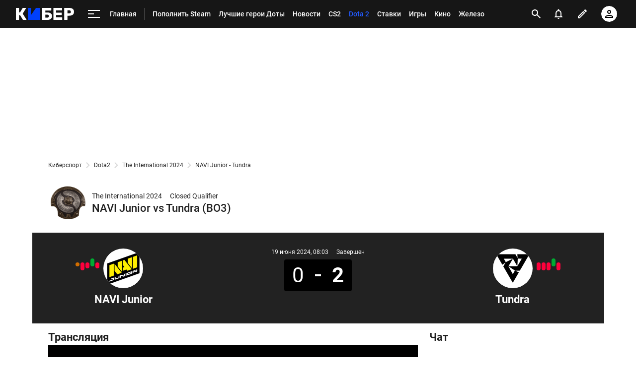

--- FILE ---
content_type: text/html; charset=utf-8
request_url: https://www.google.com/recaptcha/api2/anchor?ar=1&k=6LfctWkUAAAAAA0IBo4Q7wlWetU0jcVC7v5BXbFT&co=aHR0cHM6Ly9jeWJlci5zcG9ydHMucnU6NDQz&hl=en&v=PoyoqOPhxBO7pBk68S4YbpHZ&size=invisible&badge=inline&anchor-ms=20000&execute-ms=30000&cb=9xkx7l28lk5t
body_size: 50427
content:
<!DOCTYPE HTML><html dir="ltr" lang="en"><head><meta http-equiv="Content-Type" content="text/html; charset=UTF-8">
<meta http-equiv="X-UA-Compatible" content="IE=edge">
<title>reCAPTCHA</title>
<style type="text/css">
/* cyrillic-ext */
@font-face {
  font-family: 'Roboto';
  font-style: normal;
  font-weight: 400;
  font-stretch: 100%;
  src: url(//fonts.gstatic.com/s/roboto/v48/KFO7CnqEu92Fr1ME7kSn66aGLdTylUAMa3GUBHMdazTgWw.woff2) format('woff2');
  unicode-range: U+0460-052F, U+1C80-1C8A, U+20B4, U+2DE0-2DFF, U+A640-A69F, U+FE2E-FE2F;
}
/* cyrillic */
@font-face {
  font-family: 'Roboto';
  font-style: normal;
  font-weight: 400;
  font-stretch: 100%;
  src: url(//fonts.gstatic.com/s/roboto/v48/KFO7CnqEu92Fr1ME7kSn66aGLdTylUAMa3iUBHMdazTgWw.woff2) format('woff2');
  unicode-range: U+0301, U+0400-045F, U+0490-0491, U+04B0-04B1, U+2116;
}
/* greek-ext */
@font-face {
  font-family: 'Roboto';
  font-style: normal;
  font-weight: 400;
  font-stretch: 100%;
  src: url(//fonts.gstatic.com/s/roboto/v48/KFO7CnqEu92Fr1ME7kSn66aGLdTylUAMa3CUBHMdazTgWw.woff2) format('woff2');
  unicode-range: U+1F00-1FFF;
}
/* greek */
@font-face {
  font-family: 'Roboto';
  font-style: normal;
  font-weight: 400;
  font-stretch: 100%;
  src: url(//fonts.gstatic.com/s/roboto/v48/KFO7CnqEu92Fr1ME7kSn66aGLdTylUAMa3-UBHMdazTgWw.woff2) format('woff2');
  unicode-range: U+0370-0377, U+037A-037F, U+0384-038A, U+038C, U+038E-03A1, U+03A3-03FF;
}
/* math */
@font-face {
  font-family: 'Roboto';
  font-style: normal;
  font-weight: 400;
  font-stretch: 100%;
  src: url(//fonts.gstatic.com/s/roboto/v48/KFO7CnqEu92Fr1ME7kSn66aGLdTylUAMawCUBHMdazTgWw.woff2) format('woff2');
  unicode-range: U+0302-0303, U+0305, U+0307-0308, U+0310, U+0312, U+0315, U+031A, U+0326-0327, U+032C, U+032F-0330, U+0332-0333, U+0338, U+033A, U+0346, U+034D, U+0391-03A1, U+03A3-03A9, U+03B1-03C9, U+03D1, U+03D5-03D6, U+03F0-03F1, U+03F4-03F5, U+2016-2017, U+2034-2038, U+203C, U+2040, U+2043, U+2047, U+2050, U+2057, U+205F, U+2070-2071, U+2074-208E, U+2090-209C, U+20D0-20DC, U+20E1, U+20E5-20EF, U+2100-2112, U+2114-2115, U+2117-2121, U+2123-214F, U+2190, U+2192, U+2194-21AE, U+21B0-21E5, U+21F1-21F2, U+21F4-2211, U+2213-2214, U+2216-22FF, U+2308-230B, U+2310, U+2319, U+231C-2321, U+2336-237A, U+237C, U+2395, U+239B-23B7, U+23D0, U+23DC-23E1, U+2474-2475, U+25AF, U+25B3, U+25B7, U+25BD, U+25C1, U+25CA, U+25CC, U+25FB, U+266D-266F, U+27C0-27FF, U+2900-2AFF, U+2B0E-2B11, U+2B30-2B4C, U+2BFE, U+3030, U+FF5B, U+FF5D, U+1D400-1D7FF, U+1EE00-1EEFF;
}
/* symbols */
@font-face {
  font-family: 'Roboto';
  font-style: normal;
  font-weight: 400;
  font-stretch: 100%;
  src: url(//fonts.gstatic.com/s/roboto/v48/KFO7CnqEu92Fr1ME7kSn66aGLdTylUAMaxKUBHMdazTgWw.woff2) format('woff2');
  unicode-range: U+0001-000C, U+000E-001F, U+007F-009F, U+20DD-20E0, U+20E2-20E4, U+2150-218F, U+2190, U+2192, U+2194-2199, U+21AF, U+21E6-21F0, U+21F3, U+2218-2219, U+2299, U+22C4-22C6, U+2300-243F, U+2440-244A, U+2460-24FF, U+25A0-27BF, U+2800-28FF, U+2921-2922, U+2981, U+29BF, U+29EB, U+2B00-2BFF, U+4DC0-4DFF, U+FFF9-FFFB, U+10140-1018E, U+10190-1019C, U+101A0, U+101D0-101FD, U+102E0-102FB, U+10E60-10E7E, U+1D2C0-1D2D3, U+1D2E0-1D37F, U+1F000-1F0FF, U+1F100-1F1AD, U+1F1E6-1F1FF, U+1F30D-1F30F, U+1F315, U+1F31C, U+1F31E, U+1F320-1F32C, U+1F336, U+1F378, U+1F37D, U+1F382, U+1F393-1F39F, U+1F3A7-1F3A8, U+1F3AC-1F3AF, U+1F3C2, U+1F3C4-1F3C6, U+1F3CA-1F3CE, U+1F3D4-1F3E0, U+1F3ED, U+1F3F1-1F3F3, U+1F3F5-1F3F7, U+1F408, U+1F415, U+1F41F, U+1F426, U+1F43F, U+1F441-1F442, U+1F444, U+1F446-1F449, U+1F44C-1F44E, U+1F453, U+1F46A, U+1F47D, U+1F4A3, U+1F4B0, U+1F4B3, U+1F4B9, U+1F4BB, U+1F4BF, U+1F4C8-1F4CB, U+1F4D6, U+1F4DA, U+1F4DF, U+1F4E3-1F4E6, U+1F4EA-1F4ED, U+1F4F7, U+1F4F9-1F4FB, U+1F4FD-1F4FE, U+1F503, U+1F507-1F50B, U+1F50D, U+1F512-1F513, U+1F53E-1F54A, U+1F54F-1F5FA, U+1F610, U+1F650-1F67F, U+1F687, U+1F68D, U+1F691, U+1F694, U+1F698, U+1F6AD, U+1F6B2, U+1F6B9-1F6BA, U+1F6BC, U+1F6C6-1F6CF, U+1F6D3-1F6D7, U+1F6E0-1F6EA, U+1F6F0-1F6F3, U+1F6F7-1F6FC, U+1F700-1F7FF, U+1F800-1F80B, U+1F810-1F847, U+1F850-1F859, U+1F860-1F887, U+1F890-1F8AD, U+1F8B0-1F8BB, U+1F8C0-1F8C1, U+1F900-1F90B, U+1F93B, U+1F946, U+1F984, U+1F996, U+1F9E9, U+1FA00-1FA6F, U+1FA70-1FA7C, U+1FA80-1FA89, U+1FA8F-1FAC6, U+1FACE-1FADC, U+1FADF-1FAE9, U+1FAF0-1FAF8, U+1FB00-1FBFF;
}
/* vietnamese */
@font-face {
  font-family: 'Roboto';
  font-style: normal;
  font-weight: 400;
  font-stretch: 100%;
  src: url(//fonts.gstatic.com/s/roboto/v48/KFO7CnqEu92Fr1ME7kSn66aGLdTylUAMa3OUBHMdazTgWw.woff2) format('woff2');
  unicode-range: U+0102-0103, U+0110-0111, U+0128-0129, U+0168-0169, U+01A0-01A1, U+01AF-01B0, U+0300-0301, U+0303-0304, U+0308-0309, U+0323, U+0329, U+1EA0-1EF9, U+20AB;
}
/* latin-ext */
@font-face {
  font-family: 'Roboto';
  font-style: normal;
  font-weight: 400;
  font-stretch: 100%;
  src: url(//fonts.gstatic.com/s/roboto/v48/KFO7CnqEu92Fr1ME7kSn66aGLdTylUAMa3KUBHMdazTgWw.woff2) format('woff2');
  unicode-range: U+0100-02BA, U+02BD-02C5, U+02C7-02CC, U+02CE-02D7, U+02DD-02FF, U+0304, U+0308, U+0329, U+1D00-1DBF, U+1E00-1E9F, U+1EF2-1EFF, U+2020, U+20A0-20AB, U+20AD-20C0, U+2113, U+2C60-2C7F, U+A720-A7FF;
}
/* latin */
@font-face {
  font-family: 'Roboto';
  font-style: normal;
  font-weight: 400;
  font-stretch: 100%;
  src: url(//fonts.gstatic.com/s/roboto/v48/KFO7CnqEu92Fr1ME7kSn66aGLdTylUAMa3yUBHMdazQ.woff2) format('woff2');
  unicode-range: U+0000-00FF, U+0131, U+0152-0153, U+02BB-02BC, U+02C6, U+02DA, U+02DC, U+0304, U+0308, U+0329, U+2000-206F, U+20AC, U+2122, U+2191, U+2193, U+2212, U+2215, U+FEFF, U+FFFD;
}
/* cyrillic-ext */
@font-face {
  font-family: 'Roboto';
  font-style: normal;
  font-weight: 500;
  font-stretch: 100%;
  src: url(//fonts.gstatic.com/s/roboto/v48/KFO7CnqEu92Fr1ME7kSn66aGLdTylUAMa3GUBHMdazTgWw.woff2) format('woff2');
  unicode-range: U+0460-052F, U+1C80-1C8A, U+20B4, U+2DE0-2DFF, U+A640-A69F, U+FE2E-FE2F;
}
/* cyrillic */
@font-face {
  font-family: 'Roboto';
  font-style: normal;
  font-weight: 500;
  font-stretch: 100%;
  src: url(//fonts.gstatic.com/s/roboto/v48/KFO7CnqEu92Fr1ME7kSn66aGLdTylUAMa3iUBHMdazTgWw.woff2) format('woff2');
  unicode-range: U+0301, U+0400-045F, U+0490-0491, U+04B0-04B1, U+2116;
}
/* greek-ext */
@font-face {
  font-family: 'Roboto';
  font-style: normal;
  font-weight: 500;
  font-stretch: 100%;
  src: url(//fonts.gstatic.com/s/roboto/v48/KFO7CnqEu92Fr1ME7kSn66aGLdTylUAMa3CUBHMdazTgWw.woff2) format('woff2');
  unicode-range: U+1F00-1FFF;
}
/* greek */
@font-face {
  font-family: 'Roboto';
  font-style: normal;
  font-weight: 500;
  font-stretch: 100%;
  src: url(//fonts.gstatic.com/s/roboto/v48/KFO7CnqEu92Fr1ME7kSn66aGLdTylUAMa3-UBHMdazTgWw.woff2) format('woff2');
  unicode-range: U+0370-0377, U+037A-037F, U+0384-038A, U+038C, U+038E-03A1, U+03A3-03FF;
}
/* math */
@font-face {
  font-family: 'Roboto';
  font-style: normal;
  font-weight: 500;
  font-stretch: 100%;
  src: url(//fonts.gstatic.com/s/roboto/v48/KFO7CnqEu92Fr1ME7kSn66aGLdTylUAMawCUBHMdazTgWw.woff2) format('woff2');
  unicode-range: U+0302-0303, U+0305, U+0307-0308, U+0310, U+0312, U+0315, U+031A, U+0326-0327, U+032C, U+032F-0330, U+0332-0333, U+0338, U+033A, U+0346, U+034D, U+0391-03A1, U+03A3-03A9, U+03B1-03C9, U+03D1, U+03D5-03D6, U+03F0-03F1, U+03F4-03F5, U+2016-2017, U+2034-2038, U+203C, U+2040, U+2043, U+2047, U+2050, U+2057, U+205F, U+2070-2071, U+2074-208E, U+2090-209C, U+20D0-20DC, U+20E1, U+20E5-20EF, U+2100-2112, U+2114-2115, U+2117-2121, U+2123-214F, U+2190, U+2192, U+2194-21AE, U+21B0-21E5, U+21F1-21F2, U+21F4-2211, U+2213-2214, U+2216-22FF, U+2308-230B, U+2310, U+2319, U+231C-2321, U+2336-237A, U+237C, U+2395, U+239B-23B7, U+23D0, U+23DC-23E1, U+2474-2475, U+25AF, U+25B3, U+25B7, U+25BD, U+25C1, U+25CA, U+25CC, U+25FB, U+266D-266F, U+27C0-27FF, U+2900-2AFF, U+2B0E-2B11, U+2B30-2B4C, U+2BFE, U+3030, U+FF5B, U+FF5D, U+1D400-1D7FF, U+1EE00-1EEFF;
}
/* symbols */
@font-face {
  font-family: 'Roboto';
  font-style: normal;
  font-weight: 500;
  font-stretch: 100%;
  src: url(//fonts.gstatic.com/s/roboto/v48/KFO7CnqEu92Fr1ME7kSn66aGLdTylUAMaxKUBHMdazTgWw.woff2) format('woff2');
  unicode-range: U+0001-000C, U+000E-001F, U+007F-009F, U+20DD-20E0, U+20E2-20E4, U+2150-218F, U+2190, U+2192, U+2194-2199, U+21AF, U+21E6-21F0, U+21F3, U+2218-2219, U+2299, U+22C4-22C6, U+2300-243F, U+2440-244A, U+2460-24FF, U+25A0-27BF, U+2800-28FF, U+2921-2922, U+2981, U+29BF, U+29EB, U+2B00-2BFF, U+4DC0-4DFF, U+FFF9-FFFB, U+10140-1018E, U+10190-1019C, U+101A0, U+101D0-101FD, U+102E0-102FB, U+10E60-10E7E, U+1D2C0-1D2D3, U+1D2E0-1D37F, U+1F000-1F0FF, U+1F100-1F1AD, U+1F1E6-1F1FF, U+1F30D-1F30F, U+1F315, U+1F31C, U+1F31E, U+1F320-1F32C, U+1F336, U+1F378, U+1F37D, U+1F382, U+1F393-1F39F, U+1F3A7-1F3A8, U+1F3AC-1F3AF, U+1F3C2, U+1F3C4-1F3C6, U+1F3CA-1F3CE, U+1F3D4-1F3E0, U+1F3ED, U+1F3F1-1F3F3, U+1F3F5-1F3F7, U+1F408, U+1F415, U+1F41F, U+1F426, U+1F43F, U+1F441-1F442, U+1F444, U+1F446-1F449, U+1F44C-1F44E, U+1F453, U+1F46A, U+1F47D, U+1F4A3, U+1F4B0, U+1F4B3, U+1F4B9, U+1F4BB, U+1F4BF, U+1F4C8-1F4CB, U+1F4D6, U+1F4DA, U+1F4DF, U+1F4E3-1F4E6, U+1F4EA-1F4ED, U+1F4F7, U+1F4F9-1F4FB, U+1F4FD-1F4FE, U+1F503, U+1F507-1F50B, U+1F50D, U+1F512-1F513, U+1F53E-1F54A, U+1F54F-1F5FA, U+1F610, U+1F650-1F67F, U+1F687, U+1F68D, U+1F691, U+1F694, U+1F698, U+1F6AD, U+1F6B2, U+1F6B9-1F6BA, U+1F6BC, U+1F6C6-1F6CF, U+1F6D3-1F6D7, U+1F6E0-1F6EA, U+1F6F0-1F6F3, U+1F6F7-1F6FC, U+1F700-1F7FF, U+1F800-1F80B, U+1F810-1F847, U+1F850-1F859, U+1F860-1F887, U+1F890-1F8AD, U+1F8B0-1F8BB, U+1F8C0-1F8C1, U+1F900-1F90B, U+1F93B, U+1F946, U+1F984, U+1F996, U+1F9E9, U+1FA00-1FA6F, U+1FA70-1FA7C, U+1FA80-1FA89, U+1FA8F-1FAC6, U+1FACE-1FADC, U+1FADF-1FAE9, U+1FAF0-1FAF8, U+1FB00-1FBFF;
}
/* vietnamese */
@font-face {
  font-family: 'Roboto';
  font-style: normal;
  font-weight: 500;
  font-stretch: 100%;
  src: url(//fonts.gstatic.com/s/roboto/v48/KFO7CnqEu92Fr1ME7kSn66aGLdTylUAMa3OUBHMdazTgWw.woff2) format('woff2');
  unicode-range: U+0102-0103, U+0110-0111, U+0128-0129, U+0168-0169, U+01A0-01A1, U+01AF-01B0, U+0300-0301, U+0303-0304, U+0308-0309, U+0323, U+0329, U+1EA0-1EF9, U+20AB;
}
/* latin-ext */
@font-face {
  font-family: 'Roboto';
  font-style: normal;
  font-weight: 500;
  font-stretch: 100%;
  src: url(//fonts.gstatic.com/s/roboto/v48/KFO7CnqEu92Fr1ME7kSn66aGLdTylUAMa3KUBHMdazTgWw.woff2) format('woff2');
  unicode-range: U+0100-02BA, U+02BD-02C5, U+02C7-02CC, U+02CE-02D7, U+02DD-02FF, U+0304, U+0308, U+0329, U+1D00-1DBF, U+1E00-1E9F, U+1EF2-1EFF, U+2020, U+20A0-20AB, U+20AD-20C0, U+2113, U+2C60-2C7F, U+A720-A7FF;
}
/* latin */
@font-face {
  font-family: 'Roboto';
  font-style: normal;
  font-weight: 500;
  font-stretch: 100%;
  src: url(//fonts.gstatic.com/s/roboto/v48/KFO7CnqEu92Fr1ME7kSn66aGLdTylUAMa3yUBHMdazQ.woff2) format('woff2');
  unicode-range: U+0000-00FF, U+0131, U+0152-0153, U+02BB-02BC, U+02C6, U+02DA, U+02DC, U+0304, U+0308, U+0329, U+2000-206F, U+20AC, U+2122, U+2191, U+2193, U+2212, U+2215, U+FEFF, U+FFFD;
}
/* cyrillic-ext */
@font-face {
  font-family: 'Roboto';
  font-style: normal;
  font-weight: 900;
  font-stretch: 100%;
  src: url(//fonts.gstatic.com/s/roboto/v48/KFO7CnqEu92Fr1ME7kSn66aGLdTylUAMa3GUBHMdazTgWw.woff2) format('woff2');
  unicode-range: U+0460-052F, U+1C80-1C8A, U+20B4, U+2DE0-2DFF, U+A640-A69F, U+FE2E-FE2F;
}
/* cyrillic */
@font-face {
  font-family: 'Roboto';
  font-style: normal;
  font-weight: 900;
  font-stretch: 100%;
  src: url(//fonts.gstatic.com/s/roboto/v48/KFO7CnqEu92Fr1ME7kSn66aGLdTylUAMa3iUBHMdazTgWw.woff2) format('woff2');
  unicode-range: U+0301, U+0400-045F, U+0490-0491, U+04B0-04B1, U+2116;
}
/* greek-ext */
@font-face {
  font-family: 'Roboto';
  font-style: normal;
  font-weight: 900;
  font-stretch: 100%;
  src: url(//fonts.gstatic.com/s/roboto/v48/KFO7CnqEu92Fr1ME7kSn66aGLdTylUAMa3CUBHMdazTgWw.woff2) format('woff2');
  unicode-range: U+1F00-1FFF;
}
/* greek */
@font-face {
  font-family: 'Roboto';
  font-style: normal;
  font-weight: 900;
  font-stretch: 100%;
  src: url(//fonts.gstatic.com/s/roboto/v48/KFO7CnqEu92Fr1ME7kSn66aGLdTylUAMa3-UBHMdazTgWw.woff2) format('woff2');
  unicode-range: U+0370-0377, U+037A-037F, U+0384-038A, U+038C, U+038E-03A1, U+03A3-03FF;
}
/* math */
@font-face {
  font-family: 'Roboto';
  font-style: normal;
  font-weight: 900;
  font-stretch: 100%;
  src: url(//fonts.gstatic.com/s/roboto/v48/KFO7CnqEu92Fr1ME7kSn66aGLdTylUAMawCUBHMdazTgWw.woff2) format('woff2');
  unicode-range: U+0302-0303, U+0305, U+0307-0308, U+0310, U+0312, U+0315, U+031A, U+0326-0327, U+032C, U+032F-0330, U+0332-0333, U+0338, U+033A, U+0346, U+034D, U+0391-03A1, U+03A3-03A9, U+03B1-03C9, U+03D1, U+03D5-03D6, U+03F0-03F1, U+03F4-03F5, U+2016-2017, U+2034-2038, U+203C, U+2040, U+2043, U+2047, U+2050, U+2057, U+205F, U+2070-2071, U+2074-208E, U+2090-209C, U+20D0-20DC, U+20E1, U+20E5-20EF, U+2100-2112, U+2114-2115, U+2117-2121, U+2123-214F, U+2190, U+2192, U+2194-21AE, U+21B0-21E5, U+21F1-21F2, U+21F4-2211, U+2213-2214, U+2216-22FF, U+2308-230B, U+2310, U+2319, U+231C-2321, U+2336-237A, U+237C, U+2395, U+239B-23B7, U+23D0, U+23DC-23E1, U+2474-2475, U+25AF, U+25B3, U+25B7, U+25BD, U+25C1, U+25CA, U+25CC, U+25FB, U+266D-266F, U+27C0-27FF, U+2900-2AFF, U+2B0E-2B11, U+2B30-2B4C, U+2BFE, U+3030, U+FF5B, U+FF5D, U+1D400-1D7FF, U+1EE00-1EEFF;
}
/* symbols */
@font-face {
  font-family: 'Roboto';
  font-style: normal;
  font-weight: 900;
  font-stretch: 100%;
  src: url(//fonts.gstatic.com/s/roboto/v48/KFO7CnqEu92Fr1ME7kSn66aGLdTylUAMaxKUBHMdazTgWw.woff2) format('woff2');
  unicode-range: U+0001-000C, U+000E-001F, U+007F-009F, U+20DD-20E0, U+20E2-20E4, U+2150-218F, U+2190, U+2192, U+2194-2199, U+21AF, U+21E6-21F0, U+21F3, U+2218-2219, U+2299, U+22C4-22C6, U+2300-243F, U+2440-244A, U+2460-24FF, U+25A0-27BF, U+2800-28FF, U+2921-2922, U+2981, U+29BF, U+29EB, U+2B00-2BFF, U+4DC0-4DFF, U+FFF9-FFFB, U+10140-1018E, U+10190-1019C, U+101A0, U+101D0-101FD, U+102E0-102FB, U+10E60-10E7E, U+1D2C0-1D2D3, U+1D2E0-1D37F, U+1F000-1F0FF, U+1F100-1F1AD, U+1F1E6-1F1FF, U+1F30D-1F30F, U+1F315, U+1F31C, U+1F31E, U+1F320-1F32C, U+1F336, U+1F378, U+1F37D, U+1F382, U+1F393-1F39F, U+1F3A7-1F3A8, U+1F3AC-1F3AF, U+1F3C2, U+1F3C4-1F3C6, U+1F3CA-1F3CE, U+1F3D4-1F3E0, U+1F3ED, U+1F3F1-1F3F3, U+1F3F5-1F3F7, U+1F408, U+1F415, U+1F41F, U+1F426, U+1F43F, U+1F441-1F442, U+1F444, U+1F446-1F449, U+1F44C-1F44E, U+1F453, U+1F46A, U+1F47D, U+1F4A3, U+1F4B0, U+1F4B3, U+1F4B9, U+1F4BB, U+1F4BF, U+1F4C8-1F4CB, U+1F4D6, U+1F4DA, U+1F4DF, U+1F4E3-1F4E6, U+1F4EA-1F4ED, U+1F4F7, U+1F4F9-1F4FB, U+1F4FD-1F4FE, U+1F503, U+1F507-1F50B, U+1F50D, U+1F512-1F513, U+1F53E-1F54A, U+1F54F-1F5FA, U+1F610, U+1F650-1F67F, U+1F687, U+1F68D, U+1F691, U+1F694, U+1F698, U+1F6AD, U+1F6B2, U+1F6B9-1F6BA, U+1F6BC, U+1F6C6-1F6CF, U+1F6D3-1F6D7, U+1F6E0-1F6EA, U+1F6F0-1F6F3, U+1F6F7-1F6FC, U+1F700-1F7FF, U+1F800-1F80B, U+1F810-1F847, U+1F850-1F859, U+1F860-1F887, U+1F890-1F8AD, U+1F8B0-1F8BB, U+1F8C0-1F8C1, U+1F900-1F90B, U+1F93B, U+1F946, U+1F984, U+1F996, U+1F9E9, U+1FA00-1FA6F, U+1FA70-1FA7C, U+1FA80-1FA89, U+1FA8F-1FAC6, U+1FACE-1FADC, U+1FADF-1FAE9, U+1FAF0-1FAF8, U+1FB00-1FBFF;
}
/* vietnamese */
@font-face {
  font-family: 'Roboto';
  font-style: normal;
  font-weight: 900;
  font-stretch: 100%;
  src: url(//fonts.gstatic.com/s/roboto/v48/KFO7CnqEu92Fr1ME7kSn66aGLdTylUAMa3OUBHMdazTgWw.woff2) format('woff2');
  unicode-range: U+0102-0103, U+0110-0111, U+0128-0129, U+0168-0169, U+01A0-01A1, U+01AF-01B0, U+0300-0301, U+0303-0304, U+0308-0309, U+0323, U+0329, U+1EA0-1EF9, U+20AB;
}
/* latin-ext */
@font-face {
  font-family: 'Roboto';
  font-style: normal;
  font-weight: 900;
  font-stretch: 100%;
  src: url(//fonts.gstatic.com/s/roboto/v48/KFO7CnqEu92Fr1ME7kSn66aGLdTylUAMa3KUBHMdazTgWw.woff2) format('woff2');
  unicode-range: U+0100-02BA, U+02BD-02C5, U+02C7-02CC, U+02CE-02D7, U+02DD-02FF, U+0304, U+0308, U+0329, U+1D00-1DBF, U+1E00-1E9F, U+1EF2-1EFF, U+2020, U+20A0-20AB, U+20AD-20C0, U+2113, U+2C60-2C7F, U+A720-A7FF;
}
/* latin */
@font-face {
  font-family: 'Roboto';
  font-style: normal;
  font-weight: 900;
  font-stretch: 100%;
  src: url(//fonts.gstatic.com/s/roboto/v48/KFO7CnqEu92Fr1ME7kSn66aGLdTylUAMa3yUBHMdazQ.woff2) format('woff2');
  unicode-range: U+0000-00FF, U+0131, U+0152-0153, U+02BB-02BC, U+02C6, U+02DA, U+02DC, U+0304, U+0308, U+0329, U+2000-206F, U+20AC, U+2122, U+2191, U+2193, U+2212, U+2215, U+FEFF, U+FFFD;
}

</style>
<link rel="stylesheet" type="text/css" href="https://www.gstatic.com/recaptcha/releases/PoyoqOPhxBO7pBk68S4YbpHZ/styles__ltr.css">
<script nonce="4F0upncIGDr7HlMFWvIg1A" type="text/javascript">window['__recaptcha_api'] = 'https://www.google.com/recaptcha/api2/';</script>
<script type="text/javascript" src="https://www.gstatic.com/recaptcha/releases/PoyoqOPhxBO7pBk68S4YbpHZ/recaptcha__en.js" nonce="4F0upncIGDr7HlMFWvIg1A">
      
    </script></head>
<body><div id="rc-anchor-alert" class="rc-anchor-alert"></div>
<input type="hidden" id="recaptcha-token" value="[base64]">
<script type="text/javascript" nonce="4F0upncIGDr7HlMFWvIg1A">
      recaptcha.anchor.Main.init("[\x22ainput\x22,[\x22bgdata\x22,\x22\x22,\[base64]/[base64]/[base64]/[base64]/[base64]/[base64]/[base64]/[base64]/[base64]/[base64]\\u003d\x22,\[base64]\\u003d\x22,\x22w6nChsKAI07DpRJrQDXCpADDuMKfwrXCuiDCoMKfw6fCiX/[base64]/CowXDvsOVw6DCoxoJXVTChFDDiMO5BsKKw6LDoirCm17Chghgw4DCq8K8b1bCmzM3cw3DiMOCVsK1BknDiSHDmsK4Z8KwFsOQw5LDrlUPw5zDtsK5Ljkkw5DDmCbDpmV1wrlXwqLDgVVuMyHCjCjCkiY0NHLDpA/DklvChxPDhAUuCRhLH37DiQ8JO3o2w45idcOJf20ZT2PDmV1twoRFQ8OwS8OQQXhHQ8OewpDCkWBweMKyUsOLYcODw40nw61tw6bCnHY3wqN7woPDgiHCvMOCBX7CtQ0Sw6DCgMORw6V/w6p1w5d0DsKqwrF/w7bDh1/[base64]/CssKgQXZUw7HDsETDmhvDnml3w5fDssOwwrHDkDppw7UjRsOiN8Ojw6/ChsO2X8KuWcOXwoPDlMKFNcOqK8OKG8Oiwo3ChsKLw40EwrfDpy8ww6B+wrA+w6Q7wp7DvwbDuhHDtsOKwqrCkEIvwrDDqMOFO3BvwrTDk3rChw3Dt3vDvFRewpMGw5Itw60hGR52FXNCPsO+DMONwpkGw6DCh0xjFCs/[base64]/IBrCgcKZdsOdasKoLsO0wrXDuxHDnA7DgHx3QHIvO8KYVBfCnTrDnA3Dl8O+E8OxBcOfwpcic37DsMOGw7bDpcORJ8OrwpNaw6TDtmrCmFt/GHxawobCssOlw4/Cr8KtwpcSw6VDKMKRPXfCmcKsw6JkwqPCrDjCsW4Kw7vDqmJpU8KWw4nChV9mwogXEMKDw7FIGRtFZjNoXsKWWyIuWMO/wrULTk55w7hMwr/[base64]/wofCq8OwesK0WTPChi9PworCjcO3woHDuMKCMBjCu1sXwr7Cp8KDw5cqLiDCsiITwrJOwo3DhBBTFsOgbDjDmcKuwq5TWxR2QMKzwosBw7rDlMOTw6Yjw4LDtAQ+wrcnJsOZB8O5wpEKwrXDhMKawo7Dj01KHFXDhG1XNsOGw7nDrTgBA8OTSsK0wr/CjjhoNRvClcKLRRnDm2N9IcOEwpXDjsKecBPDgm3CgMKkAcONH2rDrMOObMOiw4fDpUd4worCmcKZYsKeQ8KUwqvCuhIMXkbDlV7CoTF5wrgiw73Ct8O3N8OLXMOBwppsNTMowpXCqcO5w7PClMK/[base64]/[base64]/CusKfwqnDt3rDpXvDkzPDusKcGWbDlBnCqgnDnT1vwp9nwqdQwpLDrnkHwqzCt1NBw5XDkDDCtWXCsTbDmcOBw6Abw6jDiMKJPC/CjF/DtyJuOlPDt8OZwpvCnsOwNcKSw58BwrTDvwg3w6/CslFNQsKjw6PCvsKIMcK2wrwcwq7DvsOgQMKbwp3ChB/CucOXNTxdVhBvwpzDtivDl8KKw6NFw4vCm8O8wp/CtcKcw5gJBRMiwp4iwq1pCCghbcKMEXrCsxd3VMO9woA5w5tMwpjCsR7DrcKPOl/CgsKFwr5CwrgzPsOvw7rCp2RfVsKLwoZ1fCTCmwhrwpzDmRzCk8KeJcKnV8KmFcOTw4AEwq/Cg8OtHsOowofCmcOzdFZqw4V5wo7Dr8OnZ8OPwqZpwoXDk8KuwrsCVQLClMKaZcOiDcOranhbwqV1ey9lwrTDgsO7wqFmR8K/L8OVM8O1wrHDt2vCjD98w4XCq8ODw5DDqHrCuWgBw4AAbU7CkgVJaMOCwodSw4TDlcK+RQlYLMOID8OKwrrDj8Kiwo3CgcOVLTzDvMKLR8KDw67Dk0/ClsKjLhdnw54Yw6/DlMOmw45yFcKUan/DssKXw7LCrHPDjMOEWsOfwo54dAAOJF1GMSMEwp3DuMKiQQhrw7DDjC4swrFCa8KXw6LCrsKDw4XCsmEAUnwIeBsBFDpww4fCgRAaH8OWw5cHw7fCuSQ6bsKJD8K/f8OGwqnCoMO4A2ddUwnCh0orK8OLOH7ChjsvwrfDssODb8KFw77Do03CgsKswo9iwqpibcKiw4nDl8OJw4h9w4/DscK1wrzDmwfClhPCmUTCscKfw7bDvTnChcKqwoPClMKneUwYw44lw5tvf8KDTFPDr8O9Yy/Du8K0GkDCh0XDlcKtXMK5Q1INw4nCv1gXwqtcwpUhwqPCjgDDosKRP8Knw7wyRAofMsO8fMKoIzbCqX1Hw50RYmROw4/CtMKFQw/Ci0DCgsK0DGXDkcO1NTV/[base64]/U8O8a8KGwp4iIcKtb8OewojDnRE8wrQHYBnDn8K3acOMIsK9wq1ZwqPCrsO6PwNfeMKWD8O0c8KPCiBJNMKRw6TCpkvDqcObwrV4McK8OF4UecOIwo7Cv8OeTcOlwoQuCMOMw5c/[base64]/[base64]/DtyM/[base64]/TcKAWD9wwrDDvVnCg1tQTcKNQcKObTzDin3DpMOfw5HCoMOYw7wHDAPChERVwpt+cx4KG8KDOkFsEVzCnClCdk9HEH1iQhcXDRfDqTI6QcKzw4x/w4bCm8KoIsOSw7RAw6ZRV1rCg8Ocw51oARLCohZHwp7Ds8KjXMOLwoRZIcKlwrLDksOIw5PDkWPCmsKrw6BxURLChsK7RsKHGcKARAVVEAZXHRjCj8Kzw4bCghjDicKXwpluBMOlwpViSMK9bsO1bcOkf2vCvgTCt8KIB13DpcKjA2sPV8KiCjNETcOuGC/DuMKVw5oRw5LCkcKYwrU0wpIPwo7DoSbDrU3CgMK/FsO2JRDCjsKSJ2HDrcKUdcOYw6QVwqVGKWAEw4cpOQPCmcK3w5XDoVtEwp9ccMK0HcOWK8K8w4AIBn5Yw5HDqMKGL8KQw77Cn8OZTmkLRMOTw7/CtsKYwqzCqsO9KxvDlMOxw5vDsFTDlRbCnTshDH7CmcO0woEvOMKXw4R+CMOLesOsw6wEY2nCoSbCkV3DlUrDlsOfIyvDrwIjw5/DijLCm8O5KXJlw7jCjMO5w5oLw4RaJyV9UglRL8OLw6phw7cMw7/DkC52w44iw7VmwqMqwrbCiMKjI8KFGG5oJcKyw5xzKcOfw4zDmcKhwoZEAMOYwqp5Mn0FScO8Rm/CkMKfwpZ1w5Riw5TDjsOTIMKlM1DDu8OYw65/J8OjQSJEGcKQGwslFHJsV8KyQ1TCvDDCiQRTD1LCg3czwq5Xwosow7zCncKAwoPCjcKmaMK5Gk/DtQzDqScGesOHfMOhXnAPw6zDvCR5fcKWw4hgwpIqwpNhwooMw7XDpcO3dcKzccODcyg7woZnw6EZw7zDiFIHNW/DqnNMEGBHw7dIIDMVwpsiQgLDssOfLgomN18zw7LCuD1JecO9w6QJw57Cr8OeOCBSw6LDsRRYw70dOFrCnU9tFsO4w5hxw4bChMOMVMK+MwjDj0hVwpHCnMKERV9ww5/CpjcKwo7CsHTDs8OUwq4II8KrwoYXHMO3AkbDhQtiwqNdw7UtwqfDkSrDvsKze33DpDXDmwbDgxnCnWZ4wqE/[base64]/ClV/[base64]/UMKOF1/CuMK1w7RzRsODEsK5w7FdwoR4wp0dw67CrMOeDWTCqRTDoMO4bMKwwrwiw6DClcKGw4XDmC3DhlrDqjltasKgwptmwrMJwpUBZ8OhSMK7wrPDtcOPARnCqQHCjsOCw5bCqGfCt8KDwoNHw7d+wqAlwqZ4c8OGVXrCicOzVVBZMcKjw5FWfH4Iw4Aswp/Djm5ARsO2wq08w6p1OcOJXcOTwqnDnsK2RFLCugTCuX/DgcO6B8Oywp4RMiHCtDzCjMO+wp7CtMKtw7zCtjTChMKQwpvDq8OjwoXCqMOAMcK4cFMDKWDCicOdw5rCqT9/Whx+JcODJQNlwrDDm2LDhcOfwobDr8K9w7zDukPDqAAOw7PCuRvDh2c8w6TCisKhJ8KUw5LDtcO3w48Lw5RXw5HClWd6w4ldw6xKe8KNwo/DhsOiNsKpwpvCjRTCn8KawqXCh8KXWi3CrcOewpgEw4hAw7okw5lDw5vDoUrCgcKHw6jDnsKpwp/Do8Kew6NXwpvClyvDiitFw47DhSrDn8OOOlgcdlbDmwDClHYpX1dQw4zCg8OQwrjDjcKfasOjLD4mw7opw4Now5rDmMKAw4F9GcOmYXs3NcObw44tw69wWl8rw4IDYMKIw4YFwoXCqcKMw6c0woTDtMO5T8OkE8KbTcKLw7jDj8Orwp48SBMHKVcYDcK/w6XDtcK0wqjDvMO0w5UewqwzMnAhfCnCqgtSw6kDRMOlwrDChwvDvcOHAxfCjsO0w6zCqcOaeMOhwr7DhcKyw7vCllXDlEAIw5jDjcONwrM/w7Ivw5TCnsKUw4ERU8KIMcOOR8Kaw5fDiV4EAG49w6nCrhcKwpLClMO2w6ViFMOZwolMw4PChsK8wppBwo4NaycCOcOUw4xBwqc4WnXDssKWLEM+w7clJkXCj8OLw7xoeMKnwpHDl219wrkow7HCgkXDmjw/w6jDuDUKLH4zK3xmfsKdwo4BwpEpUsO1wrVwwqxHeRvCm8Knw4Z0w610EMOtw4jDkCYswpjDuWHCnChRJjIDw6MNZsKeDMKiw5Ajw5oAEsKSw7DCgUjChj7CicO2w5/[base64]/DtcOHwrbDk8KPCsOoXsOTw6bCglwjwpbDnW3DqcK3fnrCglQ1LcO+WsO2wpLCpzMsYcKvM8KFwrtPRMOOWR4ofSHCiQU6w4LDrcK8w4pxwoQCI1VGBm/CmHjCpcKgw7V9BTdVwojCvzDDll9FbTcuW8OKwr5RJzpyIMOgw6fDkcOZTsK9w6x5H2YxDsOqw5gwG8K/[base64]/[base64]/RsODw6HDlgUPE8OzJ8OYG8Kxw5IDw7fDt3LDmyNGwr11b2jDmnVeXAvDs8KHw7QfwosEFcOGaMKow4PCncK2BUTCv8OdTMO/[base64]/DhTLCrznDm8O1P8OAHnrDtmo/AcKuwr/DnsOxwqzCrg1EHA7Dn0LCmsOLw6vDrgDDsCXCsMKyWGTDrWLDjHzDtj7DimPDqMKtwpgjQsKVV0jCtnRXAhrCvcOfw6oMwrJwPsOuw5UlwpTCn8OWwpEnwrrDj8Ofw7bCqmDCgA4Ow7nCkg3DqQIcF2djb3Y0wp15cMKgwplrw4RHwp3DqyHDhVpmIhlLw7/CjcKEISQqwqbDscKyw6TCh8OfIBbCucK6FRDCoDjCgX3DqMK7wqjCuxcpw60kcAILO8KJejbDr0Y+Ak/DrMKCwqXDqMKQRTvDqsO1w4IIJ8K7w7rCpsOvw4XCosOqbMOgwpEJw48DwpPDjMKIwqXDgMKLwovDucOfwpfDm2dnCADCrcO6WcOpBnNzwoBew6TCh8KLw6jDjzHCusK/wr/DmSFADGU3BGrCumXDvMOQw69ywqokUMKgw5DDgcKDw7Uyw5UHw5kjwq18wrs4CsOkJcKUDMOLD8KSw7IdKcOib8O9wpjDln3CssOQFkDCsMKqw7tHwottX38PY3bDi3ZUwoTCpsOQWAcuwpbCvRTDsT4zV8KEQl1Xajw4H8OzexhsLcKGHsO7Hh/DmcOPRSLDtMKPw40OWVvCvcO/wpPDtVHCtGjDvngNwqTCqsKGccOMe8KuIh7DiMOtPcOPwq/Cj0nCgjVCw6HCg8KWw63DhmXDpR7ChcO7CcOHRkRkN8OMw6nDvcKUw4YEw6jDpcOtY8O+w7FvwpsDciHClsKaw5c9ST5twphaKBjCsTnCvwbCngxPw7QLVsKSwqPDvTR1woVsO1zDlDnCv8KDAFdxw5BXRMOrwq0XWsKBw6I5NXDCvWHDjBBzwrfDncK6w4chw4J/Dy7DssO1w7PDmCEVwozCvw/Dn8KzIFx7w5FMccOXwrR5V8O8ZcKSBcK5wr/[base64]/FsOQGcKmwrApVsOLwqDDg8OewowRYAPCtsKvw4TDisKsWsKnHAVhKmYnwqoHw5sew6tkw63CgRzCocONw6wswqF8CMOSNxvCiQdNw7DCrMKswp3CgwzDhEFaXsOscMKOBsOBccK5L3/Chi8taDJ0WWvDkxl6wqTCjMOMYcOmw7ICTsOFKMKBL8KVVEpCSiNNGSjDrFonwq1sw6nDrmB2fcKHw5XDoMOTMcOrw4tpL00NEcODwqzCgjLDlBDClsO0SWtXwoI9wrdpe8KQRzbChMOyw67CmDfCmx1jw6/Dvh3Dl2DCtQZIwr3Dk8OKwrhCw5UDY8KUGGrCtcKMMMONwpLDpTk9wpzCpMKxAzA6cMOwP0AxH8OeeUXDocKRw73DmGFJKTYbw4XCpsOpw6F3w7fDqg/CtjI6w5nDvRFGwo5VVWB3M2DCicKSw6LCo8Kaw6IsEA3ClzxNw5NQVsKNbsK4wpHDjAkKbjHDi2HDsSoEw6wvw7/[base64]/[base64]/ccKBU8Oww6zDlA3CjnV3fkjCux7DnMKFXsKRXxRAw5I/RiHChG9jwoZuw6jDqMKqaUfCs1PCmMKhY8K6V8OCw7McYsOQJsKPdnvDpClrPMOMwo3DjSsXw5TDn8O5eMKrYMKZHmxVwo1Uw79Vw6tdJSEveUrCmSLCjMK3KSkdwo/Ck8K1wojCsih4w7YtwofDkhrDvCwuwqDDucOID8OnO8KOw6xrCMKHwpQuwrvDqMKGMRwhV8OfAsKZw7HDpFI2wogzwpnCl0nDo0t3fsKzw6Mjwq8QGxzDmMOxUVrDllF+Q8KJNVDDpUDCtVfCnSlSPcKMJ8Klw6rDmMKHw4LDvMOwVcKFw6rCmkTDkXvClTB7wqB/w4BIwrxNCcOXw6TDq8OJAsKWwqXCpS7DjMO0UcO0wpbCv8OJw7zDmcKpw6hQw40iw5dyGSLCphTCh0QtXsOWcMKKbMO7w4TDowV7wq9mYBDCrRUPw5EWDC/DrsK8wqrCu8K1wqnDmzBjw6bCnsOFG8KKw7NCw7UXGcKnw5B9GMOzwobCo3TDj8KLw43CvgkwIMK9wq1iGm/DucK9DR/DhMOyOH1IbmDDpWLCq1ZEw4sBUcKpFcOCw6TCj8OyXGnCocOGw5DDo8KSw4ktw491fcOIwo3CnsKOwpzCh0zCksKrHihDZ0jDmsOEwpwsGDoJwq/DpUZ1Z8KTw5QVXMKEfVDChx3CokrDuGc1JzHDo8OowpEIH8OYCSzCh8KECFVywrvDucOXwr/DsjzDtXhrwpwbLsKjZ8OXVTRNwrHCpTvDrsOjBFrDtnNhwqPDk8KKwq4yecOpb3DDisK/ZWXDrXAxScK9P8OGwobChMKFcMKYbcOTK3lcwoTCuMKswo3Dj8KsKQvDoMOYw7YvAsK7w6jCtcKqw5JvSRDCtsKJUSwzRCPDpMOtw6jCmMKsbEAUZsOoMMKWwpU/wrlCeG/DscKwwp5XwqnChkXDlWPDrMK8R8KTYDsRJMOZw4RVwoTDgjzDs8OFe8OHHSnCkcKRQMK/w4cEfTEAP09bQsOQQX3DrcKURcOIwr3DrMOiL8OJwqRvwonCmsKkw7o6w4syOsO0KTUhw6FbHMOQw6lMw5wawrfDgsOcwpXCuSbCocKPbcKwCXFKVUNCR8OOTMK5w5dXwpDDjMKGwrjCvcKrw5bClSkJXAhhPytGXAxjw4bCv8K7JMOrbhPCgE/Ds8OfwrbDnhjDjMKywo5sOCrDgBNNwq1GBMOWw6oFw7FJLFPDkMO5E8O2woZvXzU5w6LCucOTBh7CocKnw7nDg2vCu8KfLFVKwqhUw49BdMKVw71zcnPCu0Bww5sJacO6W0zDoA7DrgvDkmhMOsOtBsKVXsKxAcOVasObw4swKHVoFxfCicOXbB/DkMKew7XDvjLDh8OCw4t7Yi3DlXLCt3NhwpMudsKyHsOEwpVKDEohFcKRw6QlLMOtKAHDuHrDv0RiVRQxZMK5wodWUsKbwoBkwr1Dw4DCrnVXwo5CWQXDicOwcMOKXCHDsQtDK0jDtXXCiMOJecOsHDUhcHPDosOFwo3DoB/CnSQTw73CpizCmsKuwrHCqsOhFsObw4DDnsKkVFEJP8Kyw5rDokBzwqvDrU3DtsK3C1/DsmN0Vm8+w6DCu0jCvsKiwp/DlzxHwowmwoguwoIUSWzDgiHDusKUw5DDlcKvdsKkWjtDYTTDnMKqEQjDgWgDwp3Ciy5Nw5QvCltoVQpRwr/DusKFLg4qwrXCk2FIw7IQwp/DisO/[base64]/CsMO0I8OHPsO1woDCpSPCuF8fw53DlxjDqDtcwr/CjjUjw6d8ZWUmw5gPw5NZBmTDkBfCoMO8w6/CtH/Cv8KBNMOrJWFuHMOVNcO1wpDDkFHCm8O6A8KuDBzCnMKCwrPDtcK9EDzCn8K4c8K8wqFkwobDusOAwofCj8OBTSnDhnzDjsKNw5hDwq7CiMKDBmIFIntqwp3Cg0gaMh/[base64]/[base64]/CuBLDpC/Dg1zDsDtyRQLDt3sOeykAOcKvQGjDgsO9wonDisKkwrJyw6wsw5zDpW/ClkN0N8KsBjdvbFrCqsKgKVnDj8KKwrXDujYEOQDCvcOqwrVMIcOYwpUDwrpxPcOsOUsuIMONwqhOQXI/[base64]/w4RvBBxdZBZ/w59Ww5o2cmAVwpvDlsOZZlrCmycEScOhZnLDucKrXsO1wokuXF3DkMKYZXjCtcKnI2NGZsOLHMKiR8Kvw43DosKSw4xhIcOZI8Omw60rDmfDtsKqcFrChhxJwrcww6lcSHvCnhxvwpQUdj/[base64]/DkCDCpMKNw63ClzvDvE0gDDwSw4DDswrDqhdnKsOuU8OMw6tkLMOywpXCqcKRIsKZJhBSahsSEcOZXMK1wrUmLQfCtsKpwqsKFH83w5x2DBbCsEfCinc/w6/Cg8KFESvCiBN1d8O1McOzw5rDlhcXwoVKw5/CoyBkAsOQw5HChMOJwr/DjsKnwr1ZHsKqw4E5wrbDh15WSUd3EsORw4rDj8OmwpXDgcO/[base64]/DnHMww6Jiw4LCscOmZAPCucKYwoFEwrXClTdZUwjDim7DmsKyw5PCh8KRCcKow5hhFMOew47CisO2ADvDuUrCr0ZLwpDDuyLDpsK+GB0FPmfCrcKCQsKgUgvChgjChMOwwoEGwrnCgVDDo0ItwrLDgn/CkmvDm8OFf8OMwpXDlHZLPX/[base64]/Cv8OAVcOEcsO9woomQhbCjzpvecKyUMKDQ8Kvwog9d0jDgsObEMOuw7/Dv8KGwo4PFidNw6vCrMKFGsOfwoMAZ3jDgl/CiMOLUsKtAE8rw7TDl8Kjw6AkZcOUwpxEBMOWw4NSLcO4w4ZFXMK3ThwJwplOw6/CnsKKwqTCusK6RMOZwoDDnlZbw7/CgVXCucKUW8KQL8Ocw40ZI8KWP8Kgw7kGTcOow4HDl8KlfEo8w75hDMOJw5Fmw7R6w7bDsxPCmFbCicKCwr/CosKrwrjCm3LCrsK1w5/[base64]/CvsOwF8OnJMOyGsKVw4vCgwc4P8OCKsOtwqdMw5XDmxbDgxbDp8K6w6PCujBVP8OJTF9gfV/Cj8KfwoVVw4zCkMO9fVHCkT9AIsOww4F2w5wdwpB9wrXDn8KQSn/DhMK+w6nCklHChMO6dMOkwpg0wqXDuXbCtcKdB8KaXk52E8KewqrDqU5WZMKBa8OWwoRMRsOsIgk/MMO2fsOaw5TDlwR+KF8ww4bCmsKla0bDscKvwqLDjTLChVbDtxLCnhw8wqbCtcK0w5PCsC8ENjVxwol1Z8KUw6INwqvCpg3DjgnDuA5HTwbCo8Kuw5DDnMOeczTDhl7Cr2DDuwzCpcKpTsKOIcOfwqpKIcKsw49Gc8KfwrQfSsO0w5BAJXE/UCDCtcOzMR7ChGPDg2rDnCXDnGVyAcKmTyYxw53DhcKAw49cwrdyVMOWTDDDozDClcO3w75LdQDDi8OmwphiX8ODw5PCtcKjYsOhw5bCmSIrw4nDkktWf8O/wrHCucKJJsKVK8KOw7smZ8Oew5ZdXMOKwoXDpwPChcKoLVDCksKdfsOYbMOSw4jDsMKUXzrCusK4wofDssOWKMKnwpLDo8OFw5x9wrkVNj8Kw61HTnwQUj7DpmbChsOQP8KecMO2w6wXIsOJMMKXw6wkwojCvsKdw5PDhSLDqMOaVsKGJh9QYhXDmcKbQ8O5w7/CjcOtwpAtw7LCogsxCFfCqHISQwQiE38kw5pgOcO6wpE3LgHCjRDDlcObwqVSwr5nFcKKNFbCtwgxdsKvcBt4w7nCqMOLNcK1WXhpwq9yF0LClsOzYiTDs3BPw7bCiMKgw7MCw7/CmsKaXsOTdVjDgUnCkcOMwrHCnVwYwo7DtMOwwpDCiBR9wqVyw5sQR8K8IMKjwprDoEVgw7gWwr3DiQclw5/Dk8KgCS7Dl8KLEcORJUUSMUnDjXY/[base64]/CjBLCoGZaw5RZwq9HDUTDtTzDjcKOwrhIM8OfwonClsOMXQNaw61ObTU8w7MIEMKdw7k8wqJFwq8ldsKtK8Oqwpw+VzJnNWrCih5BMnXDlMK1DMO9FcKUDsKAJ2YQw59GZ3jDiWLCssK4w63DtcODwq1rHVTDq8OdI1jDjSsYO0FlIsKsNsKvU8KZw7/Crj7DpMO5w5zDmUAdEXpVw6PDk8KzKcOyfsK6w5siw5vDkcKFYMKzwpIkworDijw3NB9Qw6/Dg1MtNMOXw6wLwp/DjMObVzBdAMKtOiXCuUrDmcOFM8KqFzLCpsOXwrnDqBnCgcK/[base64]/DicO0ecKteMKSMWE2w7VqwooSEMOTw6XDq2rDhAxDKsKcAsKhwrfCkMKAwoLCpcOEwrfDrMKBeMOkBRwnB8OgMWXDp8Oiw6gmSxs+KEXDosKYw4fDsTNiwrJhw5QRJDTDlcOowpbCoMKpwrldEMK/wrfChlfDh8K0BRpJwpnCok4GGcOvw4INw6YgfcKfeB0ORxJHw55Iwq3CmSsqw7rClsKZK0HDiMKnw5jDvcKAw5rCvMK2woNBwppew6LDuFl3wpDDqHI3w73DkcKRwopiw7bCjx4lw6rClWfCqcK3wo4Ww5A7WMO3XHNjwp/DpwzCrmrDuXLDv1PChcKpBXFjwoQkw6vChh3Cs8OWw5sTwpJ2EMK7wpjDk8K+wovCijomwqfDscOiOiwwwq/ClCB8RE9/w5jCrlA7Sm/CiwTCrHHCpMK9wp/ClnHCq3fCjcKqfwwNwqDDp8KOw5bDlMO/L8OCw7IZDnrDuz86w5vCsncwCMKaUcOjDV7ChsOxIMO7c8KMwphxw53Cv1jCqsKedMK9f8ODwpohI8Oqw50Gw4bDmsOEfWU5f8K7woteUMK4KW3DpsO4wpRQYsOBw6fCkR/[base64]/DpS3Du8Oaw6rDoR7CjzbDjB9PwoXDrC8fHsO5PHrCphPDrMKOw5QGTQYIw4oQPsOycsKdWlUKM0bDhEXCh8KiJMOJL8KTdEjCk8KQTcOWcQTCtwPCmcKIC8OLwrjCqhcaTF8fwrPDjsOgw6rDmcOGw5TCscKffDlew7nDo3LDq8OFwrp/dWLDvsO6ERw4wr3DnsKJwpsiw7/CqxsTw780w7BkSVXDpwYiw5bCh8KsI8K/wpNKEBYzGV/DtcOACV/CqMOZJnplw6PCs3hAw6rDlMOoWsKIw5nCu8OoCToVKMOswrcqX8OQWGAkOcOiw6vCjMOCwrXCqsKMPcOYwrwIBMKgwr/CmQjDscKnZzPDpiQ0wo1FwpDCjsONwqN+e0XDu8KHBgsuJ39gwrzDuUVxwp/Ch8OcTcOdN1J1w6Y0MsKTw5DCpMOCwp/Cp8ObRXo/LGhbKV80wr/CsnNHZMOOwrAuwoAlFMORF8KZGMKBw7rDqsOgBcKowpLCscKfwr1Nw6MmwrcTU8OyPRg2wrbCk8Oqw6jCo8Ouwr3Dk0vDu2/DrsODwp5swrTCmcOAV8KgwqUkVcOFw7zDpkAzAMKkw7s/w7sawrnDkMKiwqNCDsKgSsKbwrjDlj/Ct1jDlH9mRw4KIl/CqcK6H8OyH0ROL07DjTYlDSI9w5o5ZVzDpyoJfyPCqTQow4Fxwpl4JMOIfMOkw5fDo8O0G8KCw60mShUdZ8KxwpjDvsO0woMdw4kvwo7CsMKpQMO8wpEMVsK/[base64]/[base64]/wo/CqMKdwoPDihtsw6Efw6TCk8KNwpkvYMO1w4HCixXCknfDnsK0w61iTcKVw7g4w7XDj8K5wrLCpArCmTMGKsOuwp17U8KNCMKuSTNAbVpGw6PDrcKBTk8IdcOgwpsPw5AOw4gXIBBYRCxRCMKObcOpwpHDk8KEwrLCkG/DucKdPcKKAsKxM8KGw6DDocKQw5LCkTfClSAof3dMVHfDtMO+XcOxDsOXKsKjwqMFfWlAdzTCnVrCiQlKwqTDmyN4VMKtw6LClMKgwrcyw6tHwr7CssK3woTDgsKQKsKbw5PCjcOkwqgqNT3CusO0wq7ChMOcJjvDscOFwpbCg8KIDS/[base64]/Cul4WWsKBGcOIw7jCjC7CocO2worCrcO6LMOMR2bChwc+wq7DsUPDk8KHw7EbwrLCoMKYCgrDrR8FwrHDqWRILwjDisOKw5sdw5/DuEFZCsK1w49EwpPDjMKMw4vDtnUIw67CocKcwp93wrZ+PcO8w73Ch8KaIMKXOsK3wqTCr8Kaw5BZw4bCtcKvw4huWcKWesK7CcOvw6jCp2LCo8OMDATDvlbDsHwpwobCnsKEVMO5wpcXwpUuGnYkwos9JcK/w5IfFXopwrgUwpvCkGTCt8K8PFoww6HDtxxIL8ODwqHDlMO+w6fCokTDgcOCRGldw6rCjmJYYcOWwoBZwqPChcOew5s8w6FfwpXCj1ptbWjCssO0WlVBw4XDvsOtJzgiw6nCl03CgBsbPT/[base64]/Di1vCocK1VA/CjwPDtsOcwpLDlnbDnsOAwp8rGikMwqlxw404wo/CmMKeVsOmdsKeJAjCqMKsSsO4bBJOw5TCoMK9wrjDucKew5XDn8KIw7pkwpjDtcOyUcOiLMO6w71kwpYaw5UMD23Du8OqacOPw5UVw4Bdwqc/DDduwo1fw5NdVMO2Ikgbw6nDtsO/w6vDt8OhbAzDqCTDqiHDrU7CvcKOMMOjMhPDnsKaBMKDw4NQOQjDuHHCuzPCqgoEwo7CsjgewqnCi8Khwq9FwoF4LV7CssKXwpU/LGkDbsKFwozDk8KDeMOMHcKpwrsxN8Ofw4vCqMKpCUV8w4nCtn1OcxIgw4jCnsOXGcKzeQ/CgldNwqp3FRHCjsO9w5dBWz9AJcOvwogxS8KRaMKswpl3w4Z5SD7CnH5WwozCjcKdNH0Hw54Ywq9re8K/w6DCp1PDosOoQsOJw5rCgxhyFDnDjMOFwrXCok3DtGk2w6dEOnTCs8OSwpE5ScOpL8OkInNlw6XDoHYrw6x2dn/Dv8O4IFEXwq5fw6nDpMOpwoxPw63Cn8OcacO/[base64]/DhMOjwoAJw68cLSEawosHWD5/wqXDkMKNKsKZw7/DocKNw5s2ZMOrCyYFwrw3DcKYw40Gw6d4fsK0w4xTw7Q9wqTChMK/WA/[base64]/[base64]/ClhtdwpDDmcKUw5d1djvDnj7CrMOaw54Xw5nDlcKKwpbClWTCucOVwrTDjsK3w7AIJDXCh1LDqC0oEXLDom0Cw7Eiw47CoELCphnCu8OrwqDDvDsIwoXDosKAw449GcOAwpFzbBPDsEQIecK/[base64]/[base64]/Co3J0cUnDi8OGw5ooFsOZwoDDkFDDhsOdWEjCqEptwpPDssK7wqN4wqkbN8K8KmBTScK9wqQMb8KdS8O8wr3CusOnw6rCoBZzNsOea8KzAzvCsTZfwrcGwokaHcO6wr/CgQzCs2xpa8KySsKiwrokFnMGBSYscMK7woHCkS/CjsKvwojCsRgFPA1rSxJbw5FJw57DpVl7worDgTDChUvDq8OpHcOhCMKuwrhFfwzDm8KyNXTDrsOZwpPDvjvDg30YwpfCjCk0wpjDgl7DtsOTw5RgwrLDlsOHw65qwocIwp1aw6grdsK/[base64]/CvMKEw6vDsEsnwqh1w5EgwpcORcKlQcONAQ3DjsK1w4tCDD96RsKSNSIHeMKPw4JjTsO3H8O3XMKUVhnDoU52M8KVw5oWwp/Du8Opwo7DucK8EgR1w7UaJsOBw6LCqMKzP8K9E8K7w4Vkw4VAwrLDuVjDvMKxE2IrR3rDqUfCjW8hN3V8XVvDrR7Du07DscKDRUwvIMKFw63DiwDDmBPDgMK7wrHDrcOYw4oUw7MtUCnDsgHCrWPDty7DvxnDm8OMO8K+dMKkw5zDrDoXTGTCh8OHwrBpw64Ffz/Cuh8/BxMTw4B5ACxLw40rw5/Dj8OKw5RxX8KWwoFHFh9XVk/[base64]/Cj3DDhh5Mw7ZBwpnCinjCmcKjTcKiwo7ChiRSwp/DgV58RcO5cAQSw7VNwp4iwppFwr1LYMOhAMOza8ORRcOGNcOaw7fDnFfCo0rCqsKCwpvDu8KgaXzCjjY6wo/CnsO6wqjCjcKjNBtuwppmwpvCvCx8N8Kcw6TDkzBIwopow7BpbsOgwrvCsX1NfhZxI8KofsK7w64zQcO8YnDClcKBGcOoFMOVwpk8TMOASsKrw58NYQHConbCgAE7wpZuSUTDuMKiesKew5kBUsKdd8KZNlzCrsOURMKSw5/CuMKjNmN3wrtSwqHDiUJiwonDlw94woDCh8K2I359LSQlTMO2HDrCgR1pbBtZBhzDuSnCt8OlNWk8w6ZASMONZ8K4WcOyw5x/woLCuVdHPCzCgjljThNsw7QLRQfCksK0FkLCsnIXwoowLSY5w43DpsO/w7nCk8OFw5tew5fCjSZYwrjDlsO0w4/CsMOGAyFnBsKqaQvCgMK/QsOoLSLCvS8+w7rCrMOcw5rDr8Kpw7YQYcO6AGLDl8Kow6p2wrbDqyrCqcOjGMOCfMOLY8OcAhhIw40VA8OHBjLCiMOudGHCqEzDqm0TWcKCwqsHwrtJwpFPw4xjwoszwoJQN1QQwoBXw6hiS1LDhcKbDMKRR8K/P8KOa8OQR2DDtAwbw49oURLChsKnBkIRAMKKYTfCpMO6MsOMwqnDisK/WxHDpcKaGjLCqcKswrfDncO7wqkpcsKFwqksYxbChzDCqUzCpcOUYcKLIcOAXRBYwqDCiix9wovCiANSRcOAwpYyCiUbwofDisOEEMKILg0oIHDDrMKYw7t8woTDqCzCjhzCtgPDu35Swr7DssOpw5kHJ8Oww4PCn8KFw6sQTMK0wq3Cj8KKVsOWfcOmwqBiCj4bwp/DqUbCicO0RcKPwp0Uw7NoQ8OgTsO2w7Ukw6R1FBbCuSQtw67CnCQYw6MJESXCo8Kxw4TCoUHChmJsbMOGcTnDoMOqwobCrcOkwqHClVsCE8KawoAPUk/CkMOCwrZaMDANw77CjMK4OMOmw6l/Vj/CmcK8wo87w4tRaMK6w5jDrcOwwqDDqMO4aEXDqWFFF13CmBVuSSg7RcOQw40HScKpDcKrb8OJw4koUMKewrwSLcKbWcKtVHQHw4/CgsKbb8OhUBETasKwYsOTwqzDoTwIagBow5N8wpDCjcOow5kiUcOCFsOHwrE/w7TCi8KPwoBESsOGI8KYKlrCmcKBwqM3w6F7OUZ8f8K+wrshwoYrwp9STsKWwpI0wplzNcKmPcOGwrwGwrbCkCjClcORwo/Ct8KxKBtmKsKpaTHClsKUwotHwoLCoMK8PsKqwobCq8Otwqd9RMKUwpYfRznDtTgGe8KYw5rDo8Oow4waXnHDuX/[base64]/BsOEwozDiBPDt8OacMKKw5fDscKwJ8KBwr92w7TCiyVlb8KJwoFPJg7Ck03DjsKkwojDrsOhw6ZFwpfCt2RNGMOvw69RwoRDw7p9w7XCvcOFMMKEwp3DicKLfEwNYD/Dl19PNcKswqoqdmo7bEbDqUDDncKfw6cJOMKfw7QKb8Onw5vDhcKoWsKvwq5owq5Ywo3ChHPCpzrDl8OFBcK9RMKrwpTDmnZebX8mwovCm8O+ZcOSwrUxNMOxZinDgsK/w4PCjiPCusKywpLCv8OmOsOtWQR8cMKJKgMOwrhhw5nDoTRZwoxEw48yXQPDmcOqw70xM8KIw4/CtiFzYcKkw5/Dg3rDlyMEw704wr8gJMKYS14bwrvDicOxO3B6wrodw5nDpggfw7XCkFVFLR/[base64]/[base64]/w6TDo8OFE8OgWC9yw6nCgcK3NMOnDAHCr8ORw4fDrcK5wrsuQ8KWwpTCvQLChsK2w5XDksOLQMOTwqrCl8OlHMKtw6/[base64]/w4Few5/Cp8O1w55AKGtBw4E4fxNTwonCuMOxfBbCnlFfFcKmFmN1fMKaw5/[base64]/DkjHCvDopEcO/CSchwq0YwoLCgirCjMKrwotcacOkf2bDpUTCqMKiRA/Dnl/CmkYpS8OsBV0qRw/DnsOfw78Ewp0UVsOuw63CoWfDhcOBw5UvwrjCtCLDnRYxQhHCjHc6FsKgKcKeAsOXbsOIIMOcbnTCpsO7GsKyw4LCj8K0YsKLwqR3LH/DoFTCkB/Dj8Ocw61OcX/ClHPDn0BgwoJIw4dCw6haZlJTwrduBMOVw5JuwqBZN2TCvMObw5nDlMO7wp08ZDvDlg4FBMOvWMOXw7AMwrHCpsOCLcKCw5HDt37CogzDpnvDp0DDhMKXIkHDryw2BivCkMORwqDDnsKTw7zCvMO/[base64]/DhMO/cy7CusKvaH7CgxjDlATDucOxwpLCpsObd8O0WsO9w5Y2LsKWGMK/w49pUCjDtWjDscOSw4vClVRFKMKZw5UWVFkcQCQkw7LCu07Com0vPnrDtlzChcKNwpXDmsOKwoDCtmdywp3CkF7Dr8Otw6PDo3pkw5hHNMOzw4PCh1wxwpjDq8Kdw78twpfDuG/Dl13DqjLCgcOBwpvDrC/DtMKKO8O6QyLDiMOKSMKoGE19RMKeYcOqw7rDlsKtdcKgwqDDg8O1AsKDw514wpHDmcK4w451Dm/CjsO7wpdZZMOCWW7Dv8KkLiTChVAzScKrRVTDvwBLNMO2NsK7ZsKhbjA3eTVFw4XDgwdfwqkDBMOPw7PCv8OXwqtOw6hvwqnCqcOjF8Kbw4RoawXDusOUIMOewqYvw54Cw4DDq8OrwpxIw4rDpsKCw4BWw4nDpcKTwo/[base64]/w4Zrw61QwpBRDMOxw6UTAsKVwrw1wqHCncOhBGhSJTLCnA9/w5XCisOZPTUEwohMDsO7wpfChn3DkGYPw78pT8OiIsKbfRzDiQvCicO+woLDt8KzRDMYC256w4Q1w7EFw5TCucO+O3LDvMKNw5dtaCVrw70dw7XDg8OZwqUQO8Oow4XDqiLDv3NDfcOnwqZbLcKYPGbDmsKMw7ZtwpvCkMOFaS/Dn8ONwpAyw4Y0w6bCjScsQsKWEDZJe0fCgcK1dBw6w4PClsKFOsOsw4rCoihNPsK3esKcw5zCknAUWXfCjTgRZcKiIsK3w59IOTzCtsOkDAVfAltrWGEYGsOdYmjDlxTCqR8FwoLCiytUw4FCw7/[base64]/CtxDDksKIwoxFRFzCvQhTa0fCocKlKXxIw7zDt8KoVhEzRMKvZDXDv8OSTHrDr8Kkw7JjH15XD8OKC8KTEhFmMF7DriTCnT41w6DDjsKQw7IYVQTCnE1RDMKaw5TCjG/ChFLDnMOae8KswpJCLsKtCS9TwqZSE8KaNh5mwpHDjmQpdVtYw6rDkHUuwp4bw5IRYkAiX8Kiwr9Bw593X8KPw4MeEMK5HMK6KirDrMOYejdQw7TDnsOefhwZPDLDqsOrw4t1GDQWw5oLw7TDvcKgdMOlw5g1w5bCl3TDiMKxwrzDtMO/[base64]/[base64]/DgcK9w4cxw6XCjD/Cj8KrwrItw43CisKrwpNdwpoXUMKLJ8KgFT8LwrbDtcOjw5zDj1jDmAIBwoLDjEEcGsOdDGJxw5QNwrFrERjDglkHw7dAwrXDl8KjwqbCkipKB8KWwqzCusKkPMK9EcOJw6IFwr7Cj8OLYcO7fMOiasKFLy3CnS9mw4DCrMKUw7LDjh/Cg8Oew7syFWrCvy56wr5ZO1HDmBzCusOzdAAvTMKFa8OZwojDin8iw7rClD3DrDLDgcOawoYnblfCrMOqVRN9wrI2wqEyw7vClMKEVhxZwrnCuMKrw4EdVV/DoMOcw7jCoGtbw6DDnsK2HjphfMOmFMOKw4jDnirDq8ORwpHCscO/ScKm\x22],null,[\x22conf\x22,null,\x226LfctWkUAAAAAA0IBo4Q7wlWetU0jcVC7v5BXbFT\x22,0,null,null,null,0,[21,125,63,73,95,87,41,43,42,83,102,105,109,121],[1017145,159],0,null,null,null,null,0,null,0,null,700,1,null,0,\x22CvYBEg8I8ajhFRgAOgZUOU5CNWISDwjmjuIVGAA6BlFCb29IYxIPCPeI5jcYADoGb2lsZURkEg8I8M3jFRgBOgZmSVZJaGISDwjiyqA3GAE6BmdMTkNIYxIPCN6/tzcYADoGZWF6dTZkEg8I2NKBMhgAOgZBcTc3dmYSDgi45ZQyGAE6BVFCT0QwEg8I0tuVNxgAOgZmZmFXQWUSDwiV2JQyGAA6BlBxNjBuZBIPCMXziDcYADoGYVhvaWFjEg8IjcqGMhgBOgZPd040dGYSDgiK/Yg3GAA6BU1mSUk0GhkIAxIVHRTwl+M3Dv++pQYZxJ0JGZzijAIZ\x22,0,0,null,null,1,null,0,1,null,null,null,0],\x22https://cyber.sports.ru:443\x22,null,[3,1,3],null,null,null,0,3600,[\x22https://www.google.com/intl/en/policies/privacy/\x22,\x22https://www.google.com/intl/en/policies/terms/\x22],\x22Itej4epnQlgWuyEIAMZSIXHQ4L+Y4g2+d6I4n+RtYVc\\u003d\x22,0,0,null,1,1768409867681,0,0,[241,243,152],null,[239,136],\x22RC-heaVeijbyYQyGA\x22,null,null,null,null,null,\x220dAFcWeA5gTK8M_fYlXXT-Q94PI-QL_jn6A3tnnGmmkPApXfrQUAdBBe3XgdzGaDk13che8PrcBKmMixL0yPplsnU-4js1R60IBw\x22,1768492667703]");
    </script></body></html>

--- FILE ---
content_type: application/javascript
request_url: https://senoval.cdn.sports.ru/star/public/teaser-cb5bd5af.js
body_size: 3598
content:
import{B as U}from"./block-495fdd12.js";import{i as D,B as j}from"./betting-bar-eb6ab340.js";import{Y as P,O as R}from"./constants-8b398867.js";import{z as Y,a as x,g as w,b as G}from"./ad-analytics-collect-69192dea.js";import{gT as Q,dZ as g,ck as o,cu as m,cR as X,cF as ee,ed as F,fs as te,ft as se,d$ as n,eH as ae,dg as re,cr as l,cx as c,cq as h,ct as H,cl as E,cw as y,cA as S,d_ as oe,cv as C,cB as L,cM as M}from"./template-2118100d.js";import{I as ne}from"./index-681d2eb6.js";import ie from"./index-b768ef06.js";import{S as le,O as N,b as B}from"./queries-d2df4088.js";import{D as ce,g as me}from"./index-5ffe87a7.js";import{t as V,W as de}from"./wrapped-match-teaser-38942d03.js";import ue from"./index-9cbff871.js";import{M as _e}from"./index-94cd74a9.js";import{p as he}from"./track-analytics-42b76194.js";import{s as fe}from"./set-observe-visibility-b46cdc51.js";const I=(e,t)=>{const{category:a,label:i,value:r,name:s}=t;!a||!r||he({name:s||e,category:a,value:r,label:i})},ye=e=>{Y(e)},pe=e=>{e.forEach(t=>{t.onlyClick||I("view",t)})},ke=e=>{e.forEach(t=>{if(!t.onlyView){if(t.isAdAnalytics){ye(t);return}I("click",t)}})};let ge=class extends U{constructor(t){return super({el:t}),this}$initialize(){const t=this.$el.innerHTML,a=this.$el.dataset,i=JSON.parse(a.analyticdatalist),r=JSON.parse(a.classlist)||[],s=document.createElement("a");let d="noopener noreferrer";d+=a.nofollow==="true"?" nofollow":"",s.setAttribute("rel",d),s.setAttribute("href",a.href),s.setAttribute("target","_blank"),s.setAttribute("class",r.join(" ")),s.innerHTML=t,this.$el.parentNode.replaceChild(s,this.$el),D.observe(s,u=>{u===1&&(pe(i),D.destroy(s))}),s.addEventListener("click",()=>{ke(i)})}};const be={init(e){return e?new ge(e):null}};Q("localStorage");const $={classlist:e=>JSON.stringify(e)},Ae={name:"ClientLink",props:{nofollow:{type:Boolean,default:!1},href:{type:String,default:""},classlist:{type:Array,default:()=>[]},analyticDataList:{type:String,default:""}},computed:{attributes(){return Object.keys(this.$props).reduce((e,t)=>{const a=$[t]?$[t](this.$props[t]):this.$props[t];return Object.assign(e,{[`data-${t}`]:a})},{})}},mounted(){be.init(this.$refs.link)}};function ve(e,t,a,i,r,s){return o(),m("div",ee({ref:"link",class:"client-link-component"},s.attributes),[X(e.$slots,"default")],16)}const Te=g(Ae,[["render",ve]]);const Ee={components:{BettingBar:j,MatchTeaser:_e,IconTeam:ue,ClientLink:Te},storeModules:{teaser:V},directives:{setObserveVisibility:fe},props:{timeZoneOffset:{type:Number,default:0}},computed:{...F("teaser/series-of-the-day",["series"]),bookmaker(){return this.series&&this.series.odds&&this.series.odds.bookmaker||{}},matchWidget(){return this.bookmaker&&this.bookmaker.matchWidget||{}},bookmakerLink(){return this.bookmaker&&this.matchWidget.url||P.MATCH_OF_THE_DAY},matchInfo(){return this.series?{time:this.series.start+this.timeZoneOffset,name:this.series.league.title}:null},widgetAnalyticsCategory(){const{isOnlinePage:e,type:t}=this.$route.meta;return e?"BookmakerMotDOnline":t===te||t===se?"BookmakerMotDMC":"BookmakerMotDTeaser"},widgetAnalyticsPayload(){return{category:this.widgetAnalyticsCategory,value:this.series.id,label:this.series.odds&&this.series.odds.bookmaker.name||""}},bettingEventData(){return[{...this.adAnalytics("view"),type:x,isAdAnalytics:!0,onlyView:!0},{...this.adAnalytics("click"),isAdAnalytics:!0,onlyClick:!0},{...this.realImpressionAnalytics,onlyView:!0}]},matchOfTheDayObserverData(){return{payload:{...this.widgetAnalyticsPayload,name:"view"},intersection:{threshold:1}}},makeOddsButtonAnalytics(){return JSON.stringify([{...this.widgetAnalyticsPayload,name:"click_cta",onlyClick:!0},{...this.nativeButtonsAdData,onlyClick:!0,isAdAnalytics:!0}])},sportType(){const{sportType:e}=this.$route.meta;return e},adAnalyticData(){return this.bookmaker?{match_id:this.series.id,section:this.sportType,bookmaker:this.bookmaker}:null},paramsForAdFunction(){return{analyticData:this.adAnalyticData,placementName:R.common.matchOfTheDay,adType:"matchday"}},nativeButtonsAdData(){return w({...this.paramsForAdFunction,eventType:"click"})},realImpressionAnalytics(){return G(this.adAnalytics("view"))}},methods:{adAnalytics(e){return w({...this.paramsForAdFunction,eventType:e})}}},Oe=["data-analytics"],De={class:"match-of-the-day__bookmaker-logo"},we=["src"],Se={class:"match-of-the-day__mobile-block"},Ce=["src"],Le={class:"match-of-the-day__link-wrapper"};function Me(e,t,a,i,r,s){const d=n("icon-team"),u=n("betting-bar"),p=n("client-link"),b=n("match-teaser"),k=ae("set-observe-visibility");return e.series&&e.series.odds?re((o(),m("div",{key:0,class:"match-of-the-day","data-analytics":JSON.stringify(s.matchOfTheDayObserverData)},[l("div",De,[l("img",{class:"match-of-the-day__image match-of-the-day__image--sports",src:s.matchWidget.logo},null,8,we),t[0]||(t[0]=l("span",{class:"match-of-the-day__image match-of-the-day__image--cyber"},null,-1))]),c(b,{"team-logo-border":e.series.winnerId,"match-info":s.matchInfo,url:e.series.url,home:e.series.home,away:e.series.away,betting:e.series.odds},{teamLogo:h(({img:_,classMod:A})=>[c(d,{img:_,class:H(A),size:"small"},null,8,["img","class"])]),betting:h(({betting:_})=>[_?(o(),E(u,{key:0,outcomes:_.outcomes,bookmaker:_.bookmaker,href:s.bookmakerLink,"event-list-data":s.bettingEventData,"show-logo":!0},null,8,["outcomes","bookmaker","href","event-list-data"])):y("",!0)]),bottom:h(()=>[l("div",Se,[l("img",{class:"match-of-the-day__image match-of-the-day__image--sports",src:s.matchWidget.logo},null,8,Ce),t[2]||(t[2]=l("span",{class:"match-of-the-day__image match-of-the-day__image--cyber"},null,-1)),c(p,{nofollow:"",href:s.bookmakerLink,classlist:["match-of-the-day__link"],"analytic-data-list":s.makeOddsButtonAnalytics},{default:h(()=>t[1]||(t[1]=[S(" Поставить ")])),_:1},8,["href","analytic-data-list"])])]),_:1},8,["team-logo-border","match-info","url","home","away","betting"]),l("div",Le,[c(p,{nofollow:"",href:s.bookmakerLink,classlist:["match-of-the-day__link"],"analytic-data-list":s.makeOddsButtonAnalytics},{default:h(()=>t[3]||(t[3]=[S(" Сделать ставку ")])),_:1},8,["href","analytic-data-list"])])],8,Oe)),[[k,s.matchOfTheDayObserverData]]):y("",!0)}const Ne=g(Ee,[["render",Me]]),Be="Трансляция",$e={props:{url:{type:String,required:!0},logoUrl:{type:String,required:!0},imgAlt:{type:String,default:Be}}},Pe=["href"],Re=["src","alt"];function Fe(e,t,a,i,r,s){return o(),m("a",{href:a.url,class:"broadcast-button"},[l("img",{src:a.logoUrl,alt:a.imgAlt},null,8,Re)],8,Pe)}const He=g($e,[["render",Fe]]);const Ve={components:{IconTournament:ne,DelimitedMatchList:ce,WrappedMatchTeaser:de,MatchOfTheDay:Ne,SvgIcon:ie,BroadcastButton:He},props:{timeZoneOffset:{type:Number,default:0},stubMessage:{type:String,default:""},section:{type:String,required:!0},enableDelimiters:{type:Boolean,required:!0},pageType:{type:String,default:""},adAnalyticBase:{type:Object,default:()=>({})}},data(){return{bookmakerTeaserLink:P.MATCH_TEASER}},computed:{...F("teaser",["tournaments"]),...oe("teaser",["series"]),isEmptySeries(){return this.series.length===1&&this.series[0].splitByTournaments.length===0}},methods:{getPlacementName(e){return R[e].teaser}},storeModules:{teaser:V},loadWidget({store:e,route:t},{sportsType:a,pageType:i}){const r=t&&t.params&&t.params.status||"",s=r==="live",d=s?N.TEASER:N.MATCH_CENTER,u=s?B.TEASER:B.MATCH_CENTER;return e.dispatch("teaser/tournaments-with-match-of-the-day:fetch",{isLive:s,sort:le.ASCENDING,sportsType:a,pageType:i,filters:{startTime:me(r)},okkoPlacement:d,otherPlacement:u})}},Ie={class:"desktop-teaser__teaser"},ze={key:0},We={class:"tournament__header"},Ze={class:"desktop-teaser__tournament-title"};function qe(e,t,a,i,r,s){const d=n("match-of-the-day"),u=n("icon-tournament"),p=n("svg-icon"),b=n("router-link"),k=n("broadcast-button"),_=n("wrapped-match-teaser"),A=n("delimited-match-list");return o(),m("div",Ie,[c(d,{class:"match-of-the-day","time-zone-offset":a.timeZoneOffset},null,8,["time-zone-offset"]),s.isEmptySeries?(o(),m("div",ze,C(a.stubMessage),1)):y("",!0),(o(!0),m(L,null,M(e.tournaments,({sportsType:f,splitByTournaments:z})=>(o(),m("div",{key:f,class:H(["teaser-sport-section desktop-teaser__sport-section",[`teaser-sport-section--${f}`,{active:f===a.section}]])},[(o(!0),m(L,null,M(z,({tournament:{ubersetzer:{hru:W},tag_id:Z,logo:q,title:O,okko:v,otherClient:T},series:J})=>(o(),m("div",{key:Z,class:"desktop-teaser__section"},[l("div",We,[c(b,{class:"desktop-teaser__tournament",to:`/${f}/match/tournament/${W}/`},{default:h(()=>[c(u,{class:"desktop-teaser__tournament-icon",size:"normal",img:q,name:O},null,8,["img","name"]),l("div",Ze,C(O),1),c(p,{class:"desktop-teaser__tournament-link-arrow",name:"arrow-left"})]),_:2},1032,["to"]),T?(o(),E(k,{key:0,class:"tournament__broadcast",url:T.url,"logo-url":T.logoUrl},null,8,["url","logo-url"])):y("",!0),v?(o(),E(k,{key:1,class:"tournament__broadcast",url:v.url,"logo-url":v.logoUrl},null,8,["url","logo-url"])):y("",!0)]),c(A,{"series-list":J,"enable-delimiters":a.enableDelimiters},{series:h(({series:K})=>[c(_,{class:"desktop-teaser__match-teaser","time-zone-offset":a.timeZoneOffset,"teaser-link":r.bookmakerTeaserLink,"page-type":a.pageType,series:K,"ad-analytic-base":{...a.adAnalyticBase,placementName:s.getPlacementName(f)}},null,8,["time-zone-offset","teaser-link","page-type","series","ad-analytic-base"])]),_:2},1032,["series-list","enable-delimiters"])]))),128))],2))),128))])}const nt=g(Ve,[["render",qe]]);export{He as B,nt as T};


--- FILE ---
content_type: application/javascript
request_url: https://senoval.cdn.sports.ru/star/public/online-main-e22ee3d1.js
body_size: 703
content:
import{dZ as h,e8 as _,e9 as f,d_ as r,ea as g,d$ as n,ck as i,cu as c,cx as d,cw as l,cr as y,cl as S,ct as A}from"./template-2118100d.js";import{_ as N}from"./index-2829b75b.js";import{A as B}from"./ad-banner-e3b4c984.js";import{D as k}from"./constants-8b398867.js";import{a as v}from"./index-a17af003.js";import{n as w}from"./index-17b7777d.js";const O={name:"MainOnlineLayout",components:{pageLoader:N,AdBanner:B},data(){return{AdSlotId:_,AdSlotRootViewTypes:f,isChatOpen:!1}},computed:{pageStatus(){return this.$store.state.app.pageStatus},noBranding(){return this.$store.state.app.noBranding},...r("notifications",["isNotificationAllowed","currentDomainPermission"]),...r("navigation",["host"])},asyncData({store:e,route:o}){const{query:t}=o;Object.keys(t).length&&t["X-Test-Match-Status-Not-Started"]&&(e.$gql.replaceHeaders(t),e.dispatch("app/setCustomHeaders",t))},mounted(){const{sportsMatchId:e}=this.$store.state.online||{};if(this.isNotificationAllowed&&e&&(this.$store.dispatch("notifications/state:init",{id:e,type:"match"}),this.currentDomainPermission==="granted")){const t=this.$store.getters["navigation/host"];this.$store.dispatch("notifications/fcm:init",{hostName:k[t],entryPoint:g(t)})}const{query:o}=this.$route;Object.keys(o).length&&o["X-Test-Match-Status-Not-Started"]&&this.$store.$gql.replaceHeaders(o)},isLayout:!0,storeModules:{ads:v,notifications:w}},b={key:0,class:"layout-branding"};function D(e,o,t,I,s,a){const p=n("page-loader"),m=n("ad-banner"),u=n("router-view");return i(),c("div",null,[d(p),a.noBranding?l("",!0):(i(),c("div",b,[d(m,{"desktop-slot-id":s.AdSlotId.TOP,"desktop-slot-root-view":s.AdSlotRootViewTypes.TOP_BRANDING,"mobile-slot-id":s.AdSlotId.BRANDING_ADFOX,"mobile-slot-root-view":s.AdSlotRootViewTypes.MOBILE_BRANDING},null,8,["desktop-slot-id","desktop-slot-root-view","mobile-slot-id","mobile-slot-root-view"])])),y("div",{class:A(["page-layout",{"page-layout--no-branding":a.noBranding,"page-layout--high-z-index":s.isChatOpen}])},[a.pageStatus===200?(i(),S(u,{key:0})):l("",!0)],2)])}const V=h(O,[["render",D]]);export{V as default};


--- FILE ---
content_type: application/javascript
request_url: https://senoval.cdn.sports.ru/star/public/c3-e6d28486.js
body_size: 136754
content:
import{hs as Xd,gK as Bd}from"./template-2118100d.js";import{b as Ge,a as $n,s as Kt,c as Jc,e as et,S as Ks,r as Hd,d as xi,f as ri,R as Xr,g as tf,h as Bo,i as Ho,C as Uo,j as Js,k as tu,l as Ud,m as tr,n as eo,o as no,p as ef,q as Br,t as io,u as It,v as nf,T as Wd,w as qd,x as jd,y as mn,z as qe,A as rf,B as af,D as of,E as sf,F as Qd,G as Ci,H as Wo,I as ma,J as Zd,K as eu,L as Kd,M as Jd,N as tg,O as eg,P as ng,Q as ig,U as rg,V as ag,W as og,X as sg,Y as ug,Z as cg,_ as fg,$ as lg,a0 as hg,a1 as dg,a2 as gg,a3 as pg,a4 as yg,a5 as _g,a6 as mg,a7 as xg,a8 as vg,a9 as bg,aa as wg,ab as Sg}from"./transform-4ee4b8fe.js";function Tg(t,n){for(var r=0;r<n.length;r++){const o=n[r];if(typeof o!="string"&&!Array.isArray(o)){for(const u in o)if(u!=="default"&&!(u in t)){const c=Object.getOwnPropertyDescriptor(o,u);c&&Object.defineProperty(t,u,c.get?c:{enumerable:!0,get:()=>o[u]})}}}return Object.freeze(Object.defineProperty(t,Symbol.toStringTag,{value:"Module"}))}var Ag="5.8.0";function Pg(t,n){n==null&&(n=uf);for(var r=0,o=t.length-1,u=t[0],c=new Array(o<0?0:o);r<o;)c[r]=n(u,u=t[++r]);return c}function uf(t,n){return[t,n]}function Cg(t,n,r){var o=t.length,u=n.length,c=new Array(o*u),f,l,d,g;for(r==null&&(r=uf),f=d=0;f<o;++f)for(g=t[f],l=0;l<u;++l,++d)c[d]=r(g,n[l]);return c}function Lg(t,n){return n<t?-1:n>t?1:n>=t?0:NaN}function Re(t){return t===null?NaN:+t}function cf(t,n){var r=t.length,o=0,u=-1,c=0,f,l,d=0;if(n==null)for(;++u<r;)isNaN(f=Re(t[u]))||(l=f-c,c+=l/++o,d+=l*(f-c));else for(;++u<r;)isNaN(f=Re(n(t[u],u,t)))||(l=f-c,c+=l/++o,d+=l*(f-c));if(o>1)return d/(o-1)}function ff(t,n){var r=cf(t,n);return r&&Math.sqrt(r)}function qo(t,n){var r=t.length,o=-1,u,c,f;if(n==null){for(;++o<r;)if((u=t[o])!=null&&u>=u)for(c=f=u;++o<r;)(u=t[o])!=null&&(c>u&&(c=u),f<u&&(f=u))}else for(;++o<r;)if((u=n(t[o],o,t))!=null&&u>=u)for(c=f=u;++o<r;)(u=n(t[o],o,t))!=null&&(c>u&&(c=u),f<u&&(f=u));return[c,f]}var lf=Array.prototype,Mg=lf.slice,$g=lf.map;function Li(t){return function(){return t}}function Eg(t){return t}function ee(t,n,r){t=+t,n=+n,r=(u=arguments.length)<2?(n=t,t=0,1):u<3?1:+r;for(var o=-1,u=Math.max(0,Math.ceil((n-t)/r))|0,c=new Array(u);++o<u;)c[o]=t+o*r;return c}var ro=Math.sqrt(50),ao=Math.sqrt(10),oo=Math.sqrt(2);function jo(t,n,r){var o,u=-1,c,f,l;if(n=+n,t=+t,r=+r,t===n&&r>0)return[t];if((o=n<t)&&(c=t,t=n,n=c),(l=Kn(t,n,r))===0||!isFinite(l))return[];if(l>0)for(t=Math.ceil(t/l),n=Math.floor(n/l),f=new Array(c=Math.ceil(n-t+1));++u<c;)f[u]=(t+u)*l;else for(t=Math.floor(t*l),n=Math.ceil(n*l),f=new Array(c=Math.ceil(t-n+1));++u<c;)f[u]=(t-u)/l;return o&&f.reverse(),f}function Kn(t,n,r){var o=(n-t)/Math.max(0,r),u=Math.floor(Math.log(o)/Math.LN10),c=o/Math.pow(10,u);return u>=0?(c>=ro?10:c>=ao?5:c>=oo?2:1)*Math.pow(10,u):-Math.pow(10,-u)/(c>=ro?10:c>=ao?5:c>=oo?2:1)}function je(t,n,r){var o=Math.abs(n-t)/Math.max(0,r),u=Math.pow(10,Math.floor(Math.log(o)/Math.LN10)),c=o/u;return c>=ro?u*=10:c>=ao?u*=5:c>=oo&&(u*=2),n<t?-u:u}function Qo(t){return Math.ceil(Math.log(t.length)/Math.LN2)+1}function Vg(){var t=Eg,n=qo,r=Qo;function o(u){var c,f=u.length,l,d=new Array(f);for(c=0;c<f;++c)d[c]=t(u[c],c,u);var g=n(d),_=g[0],m=g[1],p=r(d,_,m);Array.isArray(p)||(p=je(_,m,p),p=ee(Math.ceil(_/p)*p,m,p));for(var S=p.length;p[0]<=_;)p.shift(),--S;for(;p[S-1]>m;)p.pop(),--S;var b=new Array(S+1),C;for(c=0;c<=S;++c)C=b[c]=[],C.x0=c>0?p[c-1]:_,C.x1=c<S?p[c]:m;for(c=0;c<f;++c)l=d[c],_<=l&&l<=m&&b[Ge(p,l,0,S)].push(u[c]);return b}return o.value=function(u){return arguments.length?(t=typeof u=="function"?u:Li(u),o):t},o.domain=function(u){return arguments.length?(n=typeof u=="function"?u:Li([u[0],u[1]]),o):n},o.thresholds=function(u){return arguments.length?(r=typeof u=="function"?u:Array.isArray(u)?Li(Mg.call(u)):Li(u),o):r},o}function ai(t,n,r){if(r==null&&(r=Re),!!(o=t.length)){if((n=+n)<=0||o<2)return+r(t[0],0,t);if(n>=1)return+r(t[o-1],o-1,t);var o,u=(o-1)*n,c=Math.floor(u),f=+r(t[c],c,t),l=+r(t[c+1],c+1,t);return f+(l-f)*(u-c)}}function kg(t,n,r){return t=$g.call(t,Re).sort($n),Math.ceil((r-n)/(2*(ai(t,.75)-ai(t,.25))*Math.pow(t.length,-1/3)))}function Gg(t,n,r){return Math.ceil((r-n)/(3.5*ff(t)*Math.pow(t.length,-1/3)))}function hf(t,n){var r=t.length,o=-1,u,c;if(n==null){for(;++o<r;)if((u=t[o])!=null&&u>=u)for(c=u;++o<r;)(u=t[o])!=null&&u>c&&(c=u)}else for(;++o<r;)if((u=n(t[o],o,t))!=null&&u>=u)for(c=u;++o<r;)(u=n(t[o],o,t))!=null&&u>c&&(c=u);return c}function Rg(t,n){var r=t.length,o=r,u=-1,c,f=0;if(n==null)for(;++u<r;)isNaN(c=Re(t[u]))?--o:f+=c;else for(;++u<r;)isNaN(c=Re(n(t[u],u,t)))?--o:f+=c;if(o)return f/o}function Og(t,n){var r=t.length,o=-1,u,c=[];if(n==null)for(;++o<r;)isNaN(u=Re(t[o]))||c.push(u);else for(;++o<r;)isNaN(u=Re(n(t[o],o,t)))||c.push(u);return ai(c.sort($n),.5)}function Zo(t){for(var n=t.length,r,o=-1,u=0,c,f;++o<n;)u+=t[o].length;for(c=new Array(u);--n>=0;)for(f=t[n],r=f.length;--r>=0;)c[--u]=f[r];return c}function df(t,n){var r=t.length,o=-1,u,c;if(n==null){for(;++o<r;)if((u=t[o])!=null&&u>=u)for(c=u;++o<r;)(u=t[o])!=null&&c>u&&(c=u)}else for(;++o<r;)if((u=n(t[o],o,t))!=null&&u>=u)for(c=u;++o<r;)(u=n(t[o],o,t))!=null&&c>u&&(c=u);return c}function Dg(t,n){for(var r=n.length,o=new Array(r);r--;)o[r]=t[n[r]];return o}function Ig(t,n){if(r=t.length){var r,o=0,u=0,c,f=t[u];for(n==null&&(n=$n);++o<r;)(n(c=t[o],f)<0||n(f,f)!==0)&&(f=c,u=o);if(n(f,f)===0)return u}}function Fg(t,n,r){for(var o=(r??t.length)-(n=n==null?0:+n),u,c;o;)c=Math.random()*o--|0,u=t[o+n],t[o+n]=t[c+n],t[c+n]=u;return t}function Ng(t,n){var r=t.length,o=-1,u,c=0;if(n==null)for(;++o<r;)(u=+t[o])&&(c+=u);else for(;++o<r;)(u=+n(t[o],o,t))&&(c+=u);return c}function gf(t){if(!(c=t.length))return[];for(var n=-1,r=df(t,zg),o=new Array(r);++n<r;)for(var u=-1,c,f=o[n]=new Array(c);++u<c;)f[u]=t[u][n];return o}function zg(t){return t.length}function Yg(){return gf(arguments)}var xa=Array.prototype.slice;function Xg(t){return t}var Ui=1,Wi=2,so=3,Fn=4,nu=1e-6;function Bg(t){return"translate("+(t+.5)+",0)"}function Hg(t){return"translate(0,"+(t+.5)+")"}function Ug(t){return function(n){return+t(n)}}function Wg(t){var n=Math.max(0,t.bandwidth()-1)/2;return t.round()&&(n=Math.round(n)),function(r){return+t(r)+n}}function qg(){return!this.__axis}function Hr(t,n){var r=[],o=null,u=null,c=6,f=6,l=3,d=t===Ui||t===Fn?-1:1,g=t===Fn||t===Wi?"x":"y",_=t===Ui||t===so?Bg:Hg;function m(p){var S=o??(n.ticks?n.ticks.apply(n,r):n.domain()),b=u??(n.tickFormat?n.tickFormat.apply(n,r):Xg),C=Math.max(c,0)+l,T=n.range(),P=+T[0]+.5,E=+T[T.length-1]+.5,M=(n.bandwidth?Wg:Ug)(n.copy()),k=p.selection?p.selection():p,O=k.selectAll(".domain").data([null]),Y=k.selectAll(".tick").data(S,n).order(),I=Y.exit(),U=Y.enter().append("g").attr("class","tick"),z=Y.select("line"),v=Y.select("text");O=O.merge(O.enter().insert("path",".tick").attr("class","domain").attr("stroke","currentColor")),Y=Y.merge(U),z=z.merge(U.append("line").attr("stroke","currentColor").attr(g+"2",d*c)),v=v.merge(U.append("text").attr("fill","currentColor").attr(g,d*C).attr("dy",t===Ui?"0em":t===so?"0.71em":"0.32em")),p!==k&&(O=O.transition(p),Y=Y.transition(p),z=z.transition(p),v=v.transition(p),I=I.transition(p).attr("opacity",nu).attr("transform",function(B){return isFinite(B=M(B))?_(B):this.getAttribute("transform")}),U.attr("opacity",nu).attr("transform",function(B){var L=this.parentNode.__axis;return _(L&&isFinite(L=L(B))?L:M(B))})),I.remove(),O.attr("d",t===Fn||t==Wi?f?"M"+d*f+","+P+"H0.5V"+E+"H"+d*f:"M0.5,"+P+"V"+E:f?"M"+P+","+d*f+"V0.5H"+E+"V"+d*f:"M"+P+",0.5H"+E),Y.attr("opacity",1).attr("transform",function(B){return _(M(B))}),z.attr(g+"2",d*c),v.attr(g,d*C).text(b),k.filter(qg).attr("fill","none").attr("font-size",10).attr("font-family","sans-serif").attr("text-anchor",t===Wi?"start":t===Fn?"end":"middle"),k.each(function(){this.__axis=M})}return m.scale=function(p){return arguments.length?(n=p,m):n},m.ticks=function(){return r=xa.call(arguments),m},m.tickArguments=function(p){return arguments.length?(r=p==null?[]:xa.call(p),m):r.slice()},m.tickValues=function(p){return arguments.length?(o=p==null?null:xa.call(p),m):o&&o.slice()},m.tickFormat=function(p){return arguments.length?(u=p,m):u},m.tickSize=function(p){return arguments.length?(c=f=+p,m):c},m.tickSizeInner=function(p){return arguments.length?(c=+p,m):c},m.tickSizeOuter=function(p){return arguments.length?(f=+p,m):f},m.tickPadding=function(p){return arguments.length?(l=+p,m):l},m}function jg(t){return Hr(Ui,t)}function Qg(t){return Hr(Wi,t)}function Zg(t){return Hr(so,t)}function Kg(t){return Hr(Fn,t)}function Jg(t){return Kt(Jc(t).call(document.documentElement))}var tp=0;function pf(){return new uo}function uo(){this._="@"+(++tp).toString(36)}uo.prototype=pf.prototype={constructor:uo,get:function(t){for(var n=this._;!(n in t);)if(!(t=t.parentNode))return;return t[n]},set:function(t,n){return t[this._]=n},remove:function(t){return this._ in t&&delete t[this._]},toString:function(){return this._}};function Ko(){for(var t=et,n;n=t.sourceEvent;)t=n;return t}function Ur(t,n){var r=t.ownerSVGElement||t;if(r.createSVGPoint){var o=r.createSVGPoint();return o.x=n.clientX,o.y=n.clientY,o=o.matrixTransform(t.getScreenCTM().inverse()),[o.x,o.y]}var u=t.getBoundingClientRect();return[n.clientX-u.left-t.clientLeft,n.clientY-u.top-t.clientTop]}function Ue(t){var n=Ko();return n.changedTouches&&(n=n.changedTouches[0]),Ur(t,n)}function ep(t){return typeof t=="string"?new Ks([document.querySelectorAll(t)],[document.documentElement]):new Ks([t??[]],Hd)}function oi(t,n,r){arguments.length<3&&(r=n,n=Ko().changedTouches);for(var o=0,u=n?n.length:0,c;o<u;++o)if((c=n[o]).identifier===r)return Ur(t,c);return null}function np(t,n){n==null&&(n=Ko().touches);for(var r=0,o=n?n.length:0,u=new Array(o);r<o;++r)u[r]=Ur(t,n[r]);return u}function va(){et.stopImmediatePropagation()}function xn(){et.preventDefault(),et.stopImmediatePropagation()}function Wr(t){var n=t.document.documentElement,r=Kt(t).on("dragstart.drag",xn,!0);"onselectstart"in n?r.on("selectstart.drag",xn,!0):(n.__noselect=n.style.MozUserSelect,n.style.MozUserSelect="none")}function qr(t,n){var r=t.document.documentElement,o=Kt(t).on("dragstart.drag",null);n&&(o.on("click.drag",xn,!0),setTimeout(function(){o.on("click.drag",null)},0)),"onselectstart"in r?o.on("selectstart.drag",null):(r.style.MozUserSelect=r.__noselect,delete r.__noselect)}function Mi(t){return function(){return t}}function co(t,n,r,o,u,c,f,l,d,g){this.target=t,this.type=n,this.subject=r,this.identifier=o,this.active=u,this.x=c,this.y=f,this.dx=l,this.dy=d,this._=g}co.prototype.on=function(){var t=this._.on.apply(this._,arguments);return t===this._?this:t};function ip(){return!et.ctrlKey&&!et.button}function rp(){return this.parentNode}function ap(t){return t??{x:et.x,y:et.y}}function op(){return navigator.maxTouchPoints||"ontouchstart"in this}function sp(){var t=ip,n=rp,r=ap,o=op,u={},c=xi("start","drag","end"),f=0,l,d,g,_,m=0;function p(k){k.on("mousedown.drag",S).filter(o).on("touchstart.drag",T).on("touchmove.drag",P).on("touchend.drag touchcancel.drag",E).style("touch-action","none").style("-webkit-tap-highlight-color","rgba(0,0,0,0)")}function S(){if(!(_||!t.apply(this,arguments))){var k=M("mouse",n.apply(this,arguments),Ue,this,arguments);k&&(Kt(et.view).on("mousemove.drag",b,!0).on("mouseup.drag",C,!0),Wr(et.view),va(),g=!1,l=et.clientX,d=et.clientY,k("start"))}}function b(){if(xn(),!g){var k=et.clientX-l,O=et.clientY-d;g=k*k+O*O>m}u.mouse("drag")}function C(){Kt(et.view).on("mousemove.drag mouseup.drag",null),qr(et.view,g),xn(),u.mouse("end")}function T(){if(t.apply(this,arguments)){var k=et.changedTouches,O=n.apply(this,arguments),Y=k.length,I,U;for(I=0;I<Y;++I)(U=M(k[I].identifier,O,oi,this,arguments))&&(va(),U("start"))}}function P(){var k=et.changedTouches,O=k.length,Y,I;for(Y=0;Y<O;++Y)(I=u[k[Y].identifier])&&(xn(),I("drag"))}function E(){var k=et.changedTouches,O=k.length,Y,I;for(_&&clearTimeout(_),_=setTimeout(function(){_=null},500),Y=0;Y<O;++Y)(I=u[k[Y].identifier])&&(va(),I("end"))}function M(k,O,Y,I,U){var z=Y(O,k),v,B,L,N=c.copy();if(ri(new co(p,"beforestart",v,k,f,z[0],z[1],0,0,N),function(){return(et.subject=v=r.apply(I,U))==null?!1:(B=v.x-z[0]||0,L=v.y-z[1]||0,!0)}))return function q(F){var W=z,J;switch(F){case"start":u[k]=q,J=f++;break;case"end":delete u[k],--f;case"drag":z=Y(O,k),J=f;break}ri(new co(p,F,v,k,J,z[0]+B,z[1]+L,z[0]-W[0],z[1]-W[1],N),N.apply,N,[F,I,U])}}return p.filter=function(k){return arguments.length?(t=typeof k=="function"?k:Mi(!!k),p):t},p.container=function(k){return arguments.length?(n=typeof k=="function"?k:Mi(k),p):n},p.subject=function(k){return arguments.length?(r=typeof k=="function"?k:Mi(k),p):r},p.touchable=function(k){return arguments.length?(o=typeof k=="function"?k:Mi(!!k),p):o},p.on=function(){var k=c.on.apply(c,arguments);return k===c?p:k},p.clickDistance=function(k){return arguments.length?(m=(k=+k)*k,p):Math.sqrt(m)},p}var yf=Math.PI/180,_f=180/Math.PI,er=18,mf=.96422,xf=1,vf=.82521,bf=4/29,vn=6/29,wf=3*vn*vn,up=vn*vn*vn;function Sf(t){if(t instanceof fe)return new fe(t.l,t.a,t.b,t.opacity);if(t instanceof me)return Af(t);t instanceof Xr||(t=tf(t));var n=Ta(t.r),r=Ta(t.g),o=Ta(t.b),u=ba((.2225045*n+.7168786*r+.0606169*o)/xf),c,f;return n===r&&r===o?c=f=u:(c=ba((.4360747*n+.3850649*r+.1430804*o)/mf),f=ba((.0139322*n+.0971045*r+.7141733*o)/vf)),new fe(116*u-16,500*(c-u),200*(u-f),t.opacity)}function cp(t,n){return new fe(t,0,0,n??1)}function nr(t,n,r,o){return arguments.length===1?Sf(t):new fe(t,n,r,o??1)}function fe(t,n,r,o){this.l=+t,this.a=+n,this.b=+r,this.opacity=+o}Bo(fe,nr,Ho(Uo,{brighter:function(t){return new fe(this.l+er*(t??1),this.a,this.b,this.opacity)},darker:function(t){return new fe(this.l-er*(t??1),this.a,this.b,this.opacity)},rgb:function(){var t=(this.l+16)/116,n=isNaN(this.a)?t:t+this.a/500,r=isNaN(this.b)?t:t-this.b/200;return n=mf*wa(n),t=xf*wa(t),r=vf*wa(r),new Xr(Sa(3.1338561*n-1.6168667*t-.4906146*r),Sa(-.9787684*n+1.9161415*t+.033454*r),Sa(.0719453*n-.2289914*t+1.4052427*r),this.opacity)}}));function ba(t){return t>up?Math.pow(t,1/3):t/wf+bf}function wa(t){return t>vn?t*t*t:wf*(t-bf)}function Sa(t){return 255*(t<=.0031308?12.92*t:1.055*Math.pow(t,1/2.4)-.055)}function Ta(t){return(t/=255)<=.04045?t/12.92:Math.pow((t+.055)/1.055,2.4)}function Tf(t){if(t instanceof me)return new me(t.h,t.c,t.l,t.opacity);if(t instanceof fe||(t=Sf(t)),t.a===0&&t.b===0)return new me(NaN,0<t.l&&t.l<100?0:NaN,t.l,t.opacity);var n=Math.atan2(t.b,t.a)*_f;return new me(n<0?n+360:n,Math.sqrt(t.a*t.a+t.b*t.b),t.l,t.opacity)}function fp(t,n,r,o){return arguments.length===1?Tf(t):new me(r,n,t,o??1)}function ir(t,n,r,o){return arguments.length===1?Tf(t):new me(t,n,r,o??1)}function me(t,n,r,o){this.h=+t,this.c=+n,this.l=+r,this.opacity=+o}function Af(t){if(isNaN(t.h))return new fe(t.l,0,0,t.opacity);var n=t.h*yf;return new fe(t.l,Math.cos(n)*t.c,Math.sin(n)*t.c,t.opacity)}Bo(me,ir,Ho(Uo,{brighter:function(t){return new me(this.h,this.c,this.l+er*(t??1),this.opacity)},darker:function(t){return new me(this.h,this.c,this.l-er*(t??1),this.opacity)},rgb:function(){return Af(this).rgb()}}));var Pf=-.14861,Jo=1.78277,ts=-.29227,jr=-.90649,si=1.97294,iu=si*jr,ru=si*Jo,au=Jo*ts-jr*Pf;function lp(t){if(t instanceof We)return new We(t.h,t.s,t.l,t.opacity);t instanceof Xr||(t=tf(t));var n=t.r/255,r=t.g/255,o=t.b/255,u=(au*o+iu*n-ru*r)/(au+iu-ru),c=o-u,f=(si*(r-u)-ts*c)/jr,l=Math.sqrt(f*f+c*c)/(si*u*(1-u)),d=l?Math.atan2(f,c)*_f-120:NaN;return new We(d<0?d+360:d,l,u,t.opacity)}function le(t,n,r,o){return arguments.length===1?lp(t):new We(t,n,r,o??1)}function We(t,n,r,o){this.h=+t,this.s=+n,this.l=+r,this.opacity=+o}Bo(We,le,Ho(Uo,{brighter:function(t){return t=t==null?Js:Math.pow(Js,t),new We(this.h,this.s,this.l*t,this.opacity)},darker:function(t){return t=t==null?tu:Math.pow(tu,t),new We(this.h,this.s,this.l*t,this.opacity)},rgb:function(){var t=isNaN(this.h)?0:(this.h+120)*yf,n=+this.l,r=isNaN(this.s)?0:this.s*n*(1-n),o=Math.cos(t),u=Math.sin(t);return new Xr(255*(n+r*(Pf*o+Jo*u)),255*(n+r*(ts*o+jr*u)),255*(n+r*(si*o)),this.opacity)}}));function es(t,n){n||(n=[]);var r=t?Math.min(n.length,t.length):0,o=n.slice(),u;return function(c){for(u=0;u<r;++u)o[u]=t[u]*(1-c)+n[u]*c;return o}}function Cf(t){return ArrayBuffer.isView(t)&&!(t instanceof DataView)}function hp(t,n){return(Cf(n)?es:Lf)(t,n)}function Lf(t,n){var r=n?n.length:0,o=t?Math.min(r,t.length):0,u=new Array(o),c=new Array(r),f;for(f=0;f<o;++f)u[f]=vi(t[f],n[f]);for(;f<r;++f)c[f]=n[f];return function(l){for(f=0;f<o;++f)c[f]=u[f](l);return c}}function Mf(t,n){var r=new Date;return t=+t,n=+n,function(o){return r.setTime(t*(1-o)+n*o),r}}function $f(t,n){var r={},o={},u;(t===null||typeof t!="object")&&(t={}),(n===null||typeof n!="object")&&(n={});for(u in n)u in t?r[u]=vi(t[u],n[u]):o[u]=n[u];return function(c){for(u in r)o[u]=r[u](c);return o}}function vi(t,n){var r=typeof n,o;return n==null||r==="boolean"?Ud(n):(r==="number"?tr:r==="string"?(o=eo(n))?(n=o,no):ef:n instanceof eo?no:n instanceof Date?Mf:Cf(n)?es:Array.isArray(n)?Lf:typeof n.valueOf!="function"&&typeof n.toString!="function"||isNaN(n)?$f:tr)(t,n)}function dp(t){var n=t.length;return function(r){return t[Math.max(0,Math.min(n-1,Math.floor(r*n)))]}}function gp(t,n){var r=Br(+t,+n);return function(o){var u=r(o);return u-360*Math.floor(u/360)}}function Ef(t,n){return t=+t,n=+n,function(r){return Math.round(t*(1-r)+n*r)}}var kn=Math.SQRT2,Aa=2,ou=4,pp=1e-12;function su(t){return((t=Math.exp(t))+1/t)/2}function yp(t){return((t=Math.exp(t))-1/t)/2}function _p(t){return((t=Math.exp(2*t))-1)/(t+1)}function Vf(t,n){var r=t[0],o=t[1],u=t[2],c=n[0],f=n[1],l=n[2],d=c-r,g=f-o,_=d*d+g*g,m,p;if(_<pp)p=Math.log(l/u)/kn,m=function(E){return[r+E*d,o+E*g,u*Math.exp(kn*E*p)]};else{var S=Math.sqrt(_),b=(l*l-u*u+ou*_)/(2*u*Aa*S),C=(l*l-u*u-ou*_)/(2*l*Aa*S),T=Math.log(Math.sqrt(b*b+1)-b),P=Math.log(Math.sqrt(C*C+1)-C);p=(P-T)/kn,m=function(E){var M=E*p,k=su(T),O=u/(Aa*S)*(k*_p(kn*M+T)-yp(T));return[r+O*d,o+O*g,u*k/su(kn*M+T)]}}return m.duration=p*1e3,m}function kf(t){return function(n,r){var o=t((n=io(n)).h,(r=io(r)).h),u=It(n.s,r.s),c=It(n.l,r.l),f=It(n.opacity,r.opacity);return function(l){return n.h=o(l),n.s=u(l),n.l=c(l),n.opacity=f(l),n+""}}}const mp=kf(Br);var xp=kf(It);function vp(t,n){var r=It((t=nr(t)).l,(n=nr(n)).l),o=It(t.a,n.a),u=It(t.b,n.b),c=It(t.opacity,n.opacity);return function(f){return t.l=r(f),t.a=o(f),t.b=u(f),t.opacity=c(f),t+""}}function Gf(t){return function(n,r){var o=t((n=ir(n)).h,(r=ir(r)).h),u=It(n.c,r.c),c=It(n.l,r.l),f=It(n.opacity,r.opacity);return function(l){return n.h=o(l),n.c=u(l),n.l=c(l),n.opacity=f(l),n+""}}}const bp=Gf(Br);var wp=Gf(It);function Rf(t){return function n(r){r=+r;function o(u,c){var f=t((u=le(u)).h,(c=le(c)).h),l=It(u.s,c.s),d=It(u.l,c.l),g=It(u.opacity,c.opacity);return function(_){return u.h=f(_),u.s=l(_),u.l=d(Math.pow(_,r)),u.opacity=g(_),u+""}}return o.gamma=n,o}(1)}const Sp=Rf(Br);var Qr=Rf(It);function Tp(t,n){for(var r=0,o=n.length-1,u=n[0],c=new Array(o<0?0:o);r<o;)c[r]=t(u,u=n[++r]);return function(f){var l=Math.max(0,Math.min(o-1,Math.floor(f*=o)));return c[l](f-l)}}function Ap(t,n){for(var r=new Array(n),o=0;o<n;++o)r[o]=t(o/(n-1));return r}function Pp(t,n,r){var o=new Wd,u=n;return n==null?(o.restart(t,n,r),o):(n=+n,r=r==null?nf():+r,o.restart(function c(f){f+=u,o.restart(c,u+=n,r),t(f)},n,r),o)}function Cp(t){return+t}function Lp(t){return t*t}function Mp(t){return t*(2-t)}function uu(t){return((t*=2)<=1?t*t:--t*(2-t)+1)/2}var ns=3,$p=function t(n){n=+n;function r(o){return Math.pow(o,n)}return r.exponent=t,r}(ns),Ep=function t(n){n=+n;function r(o){return 1-Math.pow(1-o,n)}return r.exponent=t,r}(ns),cu=function t(n){n=+n;function r(o){return((o*=2)<=1?Math.pow(o,n):2-Math.pow(2-o,n))/2}return r.exponent=t,r}(ns),Of=Math.PI,Df=Of/2;function Vp(t){return+t==1?1:1-Math.cos(t*Df)}function kp(t){return Math.sin(t*Df)}function fu(t){return(1-Math.cos(Of*t))/2}function Oe(t){return(Math.pow(2,-10*t)-.0009765625)*1.0009775171065494}function Gp(t){return Oe(1-+t)}function Rp(t){return 1-Oe(t)}function lu(t){return((t*=2)<=1?Oe(1-t):2-Oe(t-1))/2}function Op(t){return 1-Math.sqrt(1-t*t)}function Dp(t){return Math.sqrt(1- --t*t)}function hu(t){return((t*=2)<=1?1-Math.sqrt(1-t*t):Math.sqrt(1-(t-=2)*t)+1)/2}var fo=4/11,Ip=6/11,Fp=8/11,Np=3/4,zp=9/11,Yp=10/11,Xp=15/16,Bp=21/22,Hp=63/64,$i=1/fo/fo;function Up(t){return 1-ui(1-t)}function ui(t){return(t=+t)<fo?$i*t*t:t<Fp?$i*(t-=Ip)*t+Np:t<Yp?$i*(t-=zp)*t+Xp:$i*(t-=Bp)*t+Hp}function Wp(t){return((t*=2)<=1?1-ui(1-t):ui(t-1)+1)/2}var is=1.70158,qp=function t(n){n=+n;function r(o){return(o=+o)*o*(n*(o-1)+o)}return r.overshoot=t,r}(is),jp=function t(n){n=+n;function r(o){return--o*o*((o+1)*n+o)+1}return r.overshoot=t,r}(is),du=function t(n){n=+n;function r(o){return((o*=2)<1?o*o*((n+1)*o-n):(o-=2)*o*((n+1)*o+n)+2)/2}return r.overshoot=t,r}(is),wn=2*Math.PI,rs=1,as=.3,Qp=function t(n,r){var o=Math.asin(1/(n=Math.max(1,n)))*(r/=wn);function u(c){return n*Oe(- --c)*Math.sin((o-c)/r)}return u.amplitude=function(c){return t(c,r*wn)},u.period=function(c){return t(n,c)},u}(rs,as),gu=function t(n,r){var o=Math.asin(1/(n=Math.max(1,n)))*(r/=wn);function u(c){return 1-n*Oe(c=+c)*Math.sin((c+o)/r)}return u.amplitude=function(c){return t(c,r*wn)},u.period=function(c){return t(n,c)},u}(rs,as),Zp=function t(n,r){var o=Math.asin(1/(n=Math.max(1,n)))*(r/=wn);function u(c){return((c=c*2-1)<0?n*Oe(-c)*Math.sin((o-c)/r):2-n*Oe(c)*Math.sin((o+c)/r))/2}return u.amplitude=function(c){return t(c,r*wn)},u.period=function(c){return t(n,c)},u}(rs,as),Kp=[null];function Jp(t,n){var r=t.__transition,o,u;if(r){n=n==null?null:n+"";for(u in r)if((o=r[u]).state>qd&&o.name===n)return new jd([[t]],Kp,n,+u)}return null}function Pa(t){return function(){return t}}function t0(t,n,r){this.target=t,this.type=n,this.selection=r}function pu(){et.stopImmediatePropagation()}function Ca(){et.preventDefault(),et.stopImmediatePropagation()}var yu={name:"drag"},La={name:"space"},ln={name:"handle"},hn={name:"center"};function _u(t){return[+t[0],+t[1]]}function lo(t){return[_u(t[0]),_u(t[1])]}function e0(t){return function(n){return oi(n,et.touches,t)}}var qi={name:"x",handles:["w","e"].map(ci),input:function(t,n){return t==null?null:[[+t[0],n[0][1]],[+t[1],n[1][1]]]},output:function(t){return t&&[t[0][0],t[1][0]]}},ji={name:"y",handles:["n","s"].map(ci),input:function(t,n){return t==null?null:[[n[0][0],+t[0]],[n[1][0],+t[1]]]},output:function(t){return t&&[t[0][1],t[1][1]]}},n0={name:"xy",handles:["n","w","e","s","nw","ne","sw","se"].map(ci),input:function(t){return t==null?null:lo(t)},output:function(t){return t}},be={overlay:"crosshair",selection:"move",n:"ns-resize",e:"ew-resize",s:"ns-resize",w:"ew-resize",nw:"nwse-resize",ne:"nesw-resize",se:"nwse-resize",sw:"nesw-resize"},mu={e:"w",w:"e",nw:"ne",ne:"nw",se:"sw",sw:"se"},xu={n:"s",s:"n",nw:"sw",ne:"se",se:"ne",sw:"nw"},i0={overlay:1,selection:1,n:null,e:1,s:null,w:-1,nw:-1,ne:1,se:1,sw:-1},r0={overlay:1,selection:1,n:-1,e:null,s:1,w:null,nw:-1,ne:-1,se:1,sw:1};function ci(t){return{type:t}}function a0(){return!et.ctrlKey&&!et.button}function o0(){var t=this.ownerSVGElement||this;return t.hasAttribute("viewBox")?(t=t.viewBox.baseVal,[[t.x,t.y],[t.x+t.width,t.y+t.height]]):[[0,0],[t.width.baseVal.value,t.height.baseVal.value]]}function s0(){return navigator.maxTouchPoints||"ontouchstart"in this}function Ma(t){for(;!t.__brush;)if(!(t=t.parentNode))return;return t.__brush}function u0(t){return t[0][0]===t[1][0]||t[0][1]===t[1][1]}function c0(t){var n=t.__brush;return n?n.dim.output(n.selection):null}function f0(){return os(qi)}function l0(){return os(ji)}function h0(){return os(n0)}function os(t){var n=o0,r=a0,o=s0,u=!0,c=xi("start","brush","end"),f=6,l;function d(T){var P=T.property("__brush",C).selectAll(".overlay").data([ci("overlay")]);P.enter().append("rect").attr("class","overlay").attr("pointer-events","all").attr("cursor",be.overlay).merge(P).each(function(){var M=Ma(this).extent;Kt(this).attr("x",M[0][0]).attr("y",M[0][1]).attr("width",M[1][0]-M[0][0]).attr("height",M[1][1]-M[0][1])}),T.selectAll(".selection").data([ci("selection")]).enter().append("rect").attr("class","selection").attr("cursor",be.selection).attr("fill","#777").attr("fill-opacity",.3).attr("stroke","#fff").attr("shape-rendering","crispEdges");var E=T.selectAll(".handle").data(t.handles,function(M){return M.type});E.exit().remove(),E.enter().append("rect").attr("class",function(M){return"handle handle--"+M.type}).attr("cursor",function(M){return be[M.type]}),T.each(g).attr("fill","none").attr("pointer-events","all").on("mousedown.brush",p).filter(o).on("touchstart.brush",p).on("touchmove.brush",S).on("touchend.brush touchcancel.brush",b).style("touch-action","none").style("-webkit-tap-highlight-color","rgba(0,0,0,0)")}d.move=function(T,P){T.selection?T.on("start.brush",function(){_(this,arguments).beforestart().start()}).on("interrupt.brush end.brush",function(){_(this,arguments).end()}).tween("brush",function(){var E=this,M=E.__brush,k=_(E,arguments),O=M.selection,Y=t.input(typeof P=="function"?P.apply(this,arguments):P,M.extent),I=vi(O,Y);function U(z){M.selection=z===1&&Y===null?null:I(z),g.call(E),k.brush()}return O!==null&&Y!==null?U:U(1)}):T.each(function(){var E=this,M=arguments,k=E.__brush,O=t.input(typeof P=="function"?P.apply(E,M):P,k.extent),Y=_(E,M).beforestart();mn(E),k.selection=O===null?null:O,g.call(E),Y.start().brush().end()})},d.clear=function(T){d.move(T,null)};function g(){var T=Kt(this),P=Ma(this).selection;P?(T.selectAll(".selection").style("display",null).attr("x",P[0][0]).attr("y",P[0][1]).attr("width",P[1][0]-P[0][0]).attr("height",P[1][1]-P[0][1]),T.selectAll(".handle").style("display",null).attr("x",function(E){return E.type[E.type.length-1]==="e"?P[1][0]-f/2:P[0][0]-f/2}).attr("y",function(E){return E.type[0]==="s"?P[1][1]-f/2:P[0][1]-f/2}).attr("width",function(E){return E.type==="n"||E.type==="s"?P[1][0]-P[0][0]+f:f}).attr("height",function(E){return E.type==="e"||E.type==="w"?P[1][1]-P[0][1]+f:f})):T.selectAll(".selection,.handle").style("display","none").attr("x",null).attr("y",null).attr("width",null).attr("height",null)}function _(T,P,E){var M=T.__brush.emitter;return M&&(!E||!M.clean)?M:new m(T,P,E)}function m(T,P,E){this.that=T,this.args=P,this.state=T.__brush,this.active=0,this.clean=E}m.prototype={beforestart:function(){return++this.active===1&&(this.state.emitter=this,this.starting=!0),this},start:function(){return this.starting?(this.starting=!1,this.emit("start")):this.emit("brush"),this},brush:function(){return this.emit("brush"),this},end:function(){return--this.active===0&&(delete this.state.emitter,this.emit("end")),this},emit:function(T){ri(new t0(d,T,t.output(this.state.selection)),c.apply,c,[T,this.that,this.args])}};function p(){if(l&&!et.touches||!r.apply(this,arguments))return;var T=this,P=et.target.__data__.type,E=(u&&et.metaKey?P="overlay":P)==="selection"?yu:u&&et.altKey?hn:ln,M=t===ji?null:i0[P],k=t===qi?null:r0[P],O=Ma(T),Y=O.extent,I=O.selection,U=Y[0][0],z,v,B=Y[0][1],L,N,q=Y[1][0],F,W,J=Y[1][1],K,e,i=0,a=0,s,h=M&&k&&u&&et.shiftKey,y,x,w=et.touches?e0(et.changedTouches[0].identifier):Ue,$=w(T),A=$,V=_(T,arguments,!0).beforestart();P==="overlay"?(I&&(s=!0),O.selection=I=[[z=t===ji?U:$[0],L=t===qi?B:$[1]],[F=t===ji?q:z,K=t===qi?J:L]]):(z=I[0][0],L=I[0][1],F=I[1][0],K=I[1][1]),v=z,N=L,W=F,e=K;var G=Kt(T).attr("pointer-events","none"),D=G.selectAll(".overlay").attr("cursor",be[P]);if(et.touches)V.moved=X,V.ended=j;else{var R=Kt(et.view).on("mousemove.brush",X,!0).on("mouseup.brush",j,!0);u&&R.on("keydown.brush",Z,!0).on("keyup.brush",st,!0),Wr(et.view)}pu(),mn(T),g.call(T),V.start();function X(){var ut=w(T);h&&!y&&!x&&(Math.abs(ut[0]-A[0])>Math.abs(ut[1]-A[1])?x=!0:y=!0),A=ut,s=!0,Ca(),H()}function H(){var ut;switch(i=A[0]-$[0],a=A[1]-$[1],E){case La:case yu:{M&&(i=Math.max(U-z,Math.min(q-F,i)),v=z+i,W=F+i),k&&(a=Math.max(B-L,Math.min(J-K,a)),N=L+a,e=K+a);break}case ln:{M<0?(i=Math.max(U-z,Math.min(q-z,i)),v=z+i,W=F):M>0&&(i=Math.max(U-F,Math.min(q-F,i)),v=z,W=F+i),k<0?(a=Math.max(B-L,Math.min(J-L,a)),N=L+a,e=K):k>0&&(a=Math.max(B-K,Math.min(J-K,a)),N=L,e=K+a);break}case hn:{M&&(v=Math.max(U,Math.min(q,z-i*M)),W=Math.max(U,Math.min(q,F+i*M))),k&&(N=Math.max(B,Math.min(J,L-a*k)),e=Math.max(B,Math.min(J,K+a*k)));break}}W<v&&(M*=-1,ut=z,z=F,F=ut,ut=v,v=W,W=ut,P in mu&&D.attr("cursor",be[P=mu[P]])),e<N&&(k*=-1,ut=L,L=K,K=ut,ut=N,N=e,e=ut,P in xu&&D.attr("cursor",be[P=xu[P]])),O.selection&&(I=O.selection),y&&(v=I[0][0],W=I[1][0]),x&&(N=I[0][1],e=I[1][1]),(I[0][0]!==v||I[0][1]!==N||I[1][0]!==W||I[1][1]!==e)&&(O.selection=[[v,N],[W,e]],g.call(T),V.brush())}function j(){if(pu(),et.touches){if(et.touches.length)return;l&&clearTimeout(l),l=setTimeout(function(){l=null},500)}else qr(et.view,s),R.on("keydown.brush keyup.brush mousemove.brush mouseup.brush",null);G.attr("pointer-events","all"),D.attr("cursor",be.overlay),O.selection&&(I=O.selection),u0(I)&&(O.selection=null,g.call(T)),V.end()}function Z(){switch(et.keyCode){case 16:{h=M&&k;break}case 18:{E===ln&&(M&&(F=W-i*M,z=v+i*M),k&&(K=e-a*k,L=N+a*k),E=hn,H());break}case 32:{(E===ln||E===hn)&&(M<0?F=W-i:M>0&&(z=v-i),k<0?K=e-a:k>0&&(L=N-a),E=La,D.attr("cursor",be.selection),H());break}default:return}Ca()}function st(){switch(et.keyCode){case 16:{h&&(y=x=h=!1,H());break}case 18:{E===hn&&(M<0?F=W:M>0&&(z=v),k<0?K=e:k>0&&(L=N),E=ln,H());break}case 32:{E===La&&(et.altKey?(M&&(F=W-i*M,z=v+i*M),k&&(K=e-a*k,L=N+a*k),E=hn):(M<0?F=W:M>0&&(z=v),k<0?K=e:k>0&&(L=N),E=ln),D.attr("cursor",be[P]),H());break}default:return}Ca()}}function S(){_(this,arguments).moved()}function b(){_(this,arguments).ended()}function C(){var T=this.__brush||{selection:null};return T.extent=lo(n.apply(this,arguments)),T.dim=t,T}return d.extent=function(T){return arguments.length?(n=typeof T=="function"?T:Pa(lo(T)),d):n},d.filter=function(T){return arguments.length?(r=typeof T=="function"?T:Pa(!!T),d):r},d.touchable=function(T){return arguments.length?(o=typeof T=="function"?T:Pa(!!T),d):o},d.handleSize=function(T){return arguments.length?(f=+T,d):f},d.keyModifiers=function(T){return arguments.length?(u=!!T,d):u},d.on=function(){var T=c.on.apply(c,arguments);return T===c?d:T},d}var vu=Math.cos,bu=Math.sin,If=Math.PI,Ei=If/2,wu=If*2,Su=Math.max;function d0(t){return function(n,r){return t(n.source.value+n.target.value,r.source.value+r.target.value)}}function g0(){var t=0,n=null,r=null,o=null;function u(c){var f=c.length,l=[],d=ee(f),g=[],_=[],m=_.groups=new Array(f),p=new Array(f*f),S,b,C,T,P,E;for(S=0,P=-1;++P<f;){for(b=0,E=-1;++E<f;)b+=c[P][E];l.push(b),g.push(ee(f)),S+=b}for(n&&d.sort(function(v,B){return n(l[v],l[B])}),r&&g.forEach(function(v,B){v.sort(function(L,N){return r(c[B][L],c[B][N])})}),S=Su(0,wu-t*f)/S,T=S?t:wu/f,b=0,P=-1;++P<f;){for(C=b,E=-1;++E<f;){var M=d[P],k=g[M][E],O=c[M][k],Y=b,I=b+=O*S;p[k*f+M]={index:M,subindex:k,startAngle:Y,endAngle:I,value:O}}m[M]={index:M,startAngle:C,endAngle:b,value:l[M]},b+=T}for(P=-1;++P<f;)for(E=P-1;++E<f;){var U=p[E*f+P],z=p[P*f+E];(U.value||z.value)&&_.push(U.value<z.value?{source:z,target:U}:{source:U,target:z})}return o?_.sort(o):_}return u.padAngle=function(c){return arguments.length?(t=Su(0,c),u):t},u.sortGroups=function(c){return arguments.length?(n=c,u):n},u.sortSubgroups=function(c){return arguments.length?(r=c,u):r},u.sortChords=function(c){return arguments.length?(c==null?o=null:(o=d0(c))._=c,u):o&&o._},u}var p0=Array.prototype.slice;function $a(t){return function(){return t}}var ho=Math.PI,go=2*ho,Xe=1e-6,y0=go-Xe;function po(){this._x0=this._y0=this._x1=this._y1=null,this._=""}function Fe(){return new po}po.prototype=Fe.prototype={constructor:po,moveTo:function(t,n){this._+="M"+(this._x0=this._x1=+t)+","+(this._y0=this._y1=+n)},closePath:function(){this._x1!==null&&(this._x1=this._x0,this._y1=this._y0,this._+="Z")},lineTo:function(t,n){this._+="L"+(this._x1=+t)+","+(this._y1=+n)},quadraticCurveTo:function(t,n,r,o){this._+="Q"+ +t+","+ +n+","+(this._x1=+r)+","+(this._y1=+o)},bezierCurveTo:function(t,n,r,o,u,c){this._+="C"+ +t+","+ +n+","+ +r+","+ +o+","+(this._x1=+u)+","+(this._y1=+c)},arcTo:function(t,n,r,o,u){t=+t,n=+n,r=+r,o=+o,u=+u;var c=this._x1,f=this._y1,l=r-t,d=o-n,g=c-t,_=f-n,m=g*g+_*_;if(u<0)throw new Error("negative radius: "+u);if(this._x1===null)this._+="M"+(this._x1=t)+","+(this._y1=n);else if(m>Xe)if(!(Math.abs(_*l-d*g)>Xe)||!u)this._+="L"+(this._x1=t)+","+(this._y1=n);else{var p=r-c,S=o-f,b=l*l+d*d,C=p*p+S*S,T=Math.sqrt(b),P=Math.sqrt(m),E=u*Math.tan((ho-Math.acos((b+m-C)/(2*T*P)))/2),M=E/P,k=E/T;Math.abs(M-1)>Xe&&(this._+="L"+(t+M*g)+","+(n+M*_)),this._+="A"+u+","+u+",0,0,"+ +(_*p>g*S)+","+(this._x1=t+k*l)+","+(this._y1=n+k*d)}},arc:function(t,n,r,o,u,c){t=+t,n=+n,r=+r,c=!!c;var f=r*Math.cos(o),l=r*Math.sin(o),d=t+f,g=n+l,_=1^c,m=c?o-u:u-o;if(r<0)throw new Error("negative radius: "+r);this._x1===null?this._+="M"+d+","+g:(Math.abs(this._x1-d)>Xe||Math.abs(this._y1-g)>Xe)&&(this._+="L"+d+","+g),r&&(m<0&&(m=m%go+go),m>y0?this._+="A"+r+","+r+",0,1,"+_+","+(t-f)+","+(n-l)+"A"+r+","+r+",0,1,"+_+","+(this._x1=d)+","+(this._y1=g):m>Xe&&(this._+="A"+r+","+r+",0,"+ +(m>=ho)+","+_+","+(this._x1=t+r*Math.cos(u))+","+(this._y1=n+r*Math.sin(u))))},rect:function(t,n,r,o){this._+="M"+(this._x0=this._x1=+t)+","+(this._y0=this._y1=+n)+"h"+ +r+"v"+ +o+"h"+-r+"Z"},toString:function(){return this._}};function _0(t){return t.source}function m0(t){return t.target}function x0(t){return t.radius}function v0(t){return t.startAngle}function b0(t){return t.endAngle}function w0(){var t=_0,n=m0,r=x0,o=v0,u=b0,c=null;function f(){var l,d=p0.call(arguments),g=t.apply(this,d),_=n.apply(this,d),m=+r.apply(this,(d[0]=g,d)),p=o.apply(this,d)-Ei,S=u.apply(this,d)-Ei,b=m*vu(p),C=m*bu(p),T=+r.apply(this,(d[0]=_,d)),P=o.apply(this,d)-Ei,E=u.apply(this,d)-Ei;if(c||(c=l=Fe()),c.moveTo(b,C),c.arc(0,0,m,p,S),(p!==P||S!==E)&&(c.quadraticCurveTo(0,0,T*vu(P),T*bu(P)),c.arc(0,0,T,P,E)),c.quadraticCurveTo(0,0,b,C),c.closePath(),l)return c=null,l+""||null}return f.radius=function(l){return arguments.length?(r=typeof l=="function"?l:$a(+l),f):r},f.startAngle=function(l){return arguments.length?(o=typeof l=="function"?l:$a(+l),f):o},f.endAngle=function(l){return arguments.length?(u=typeof l=="function"?l:$a(+l),f):u},f.source=function(l){return arguments.length?(t=l,f):t},f.target=function(l){return arguments.length?(n=l,f):n},f.context=function(l){return arguments.length?(c=l??null,f):c},f}function S0(){var t=[],n=[],r,o,u;function c(l,d,g,_){if(d>=t.length)return r!=null&&l.sort(r),o!=null?o(l):l;for(var m=-1,p=l.length,S=t[d++],b,C,T=qe(),P,E=g();++m<p;)(P=T.get(b=S(C=l[m])+""))?P.push(C):T.set(b,[C]);return T.each(function(M,k){_(E,k,c(M,d,g,_))}),E}function f(l,d){if(++d>t.length)return l;var g,_=n[d-1];return o!=null&&d>=t.length?g=l.entries():(g=[],l.each(function(m,p){g.push({key:p,values:f(m,d)})})),_!=null?g.sort(function(m,p){return _(m.key,p.key)}):g}return u={object:function(l){return c(l,0,T0,A0)},map:function(l){return c(l,0,Tu,Au)},entries:function(l){return f(c(l,0,Tu,Au),0)},key:function(l){return t.push(l),u},sortKeys:function(l){return n[t.length-1]=l,u},sortValues:function(l){return r=l,u},rollup:function(l){return o=l,u}}}function T0(){return{}}function A0(t,n,r){t[n]=r}function Tu(){return qe()}function Au(t,n,r){t.set(n,r)}function P0(t){var n=[];for(var r in t)n.push(r);return n}function C0(t){var n=[];for(var r in t)n.push(t[r]);return n}function L0(t){var n=[];for(var r in t)n.push({key:r,value:t[r]});return n}var M0=Array.prototype,Ff=M0.slice;function $0(t,n){return t-n}function E0(t){for(var n=0,r=t.length,o=t[r-1][1]*t[0][0]-t[r-1][0]*t[0][1];++n<r;)o+=t[n-1][1]*t[n][0]-t[n-1][0]*t[n][1];return o}function Me(t){return function(){return t}}function V0(t,n){for(var r=-1,o=n.length,u;++r<o;)if(u=k0(t,n[r]))return u;return 0}function k0(t,n){for(var r=n[0],o=n[1],u=-1,c=0,f=t.length,l=f-1;c<f;l=c++){var d=t[c],g=d[0],_=d[1],m=t[l],p=m[0],S=m[1];if(G0(d,m,n))return 0;_>o!=S>o&&r<(p-g)*(o-_)/(S-_)+g&&(u=-u)}return u}function G0(t,n,r){var o;return R0(t,n,r)&&O0(t[o=+(t[0]===n[0])],r[o],n[o])}function R0(t,n,r){return(n[0]-t[0])*(r[1]-t[1])===(r[0]-t[0])*(n[1]-t[1])}function O0(t,n,r){return t<=n&&n<=r||r<=n&&n<=t}function D0(){}var we=[[],[[[1,1.5],[.5,1]]],[[[1.5,1],[1,1.5]]],[[[1.5,1],[.5,1]]],[[[1,.5],[1.5,1]]],[[[1,1.5],[.5,1]],[[1,.5],[1.5,1]]],[[[1,.5],[1,1.5]]],[[[1,.5],[.5,1]]],[[[.5,1],[1,.5]]],[[[1,1.5],[1,.5]]],[[[.5,1],[1,.5]],[[1.5,1],[1,1.5]]],[[[1.5,1],[1,.5]]],[[[.5,1],[1.5,1]]],[[[1,1.5],[1.5,1]]],[[[.5,1],[1,1.5]]],[]];function Nf(){var t=1,n=1,r=Qo,o=d;function u(g){var _=r(g);if(Array.isArray(_))_=_.slice().sort($0);else{var m=qo(g),p=m[0],S=m[1];_=je(p,S,_),_=ee(Math.floor(p/_)*_,Math.floor(S/_)*_,_)}return _.map(function(b){return c(g,b)})}function c(g,_){var m=[],p=[];return f(g,_,function(S){o(S,g,_),E0(S)>0?m.push([S]):p.push(S)}),p.forEach(function(S){for(var b=0,C=m.length,T;b<C;++b)if(V0((T=m[b])[0],S)!==-1){T.push(S);return}}),{type:"MultiPolygon",value:_,coordinates:m}}function f(g,_,m){var p=new Array,S=new Array,b,C,T,P,E,M;for(b=C=-1,P=g[0]>=_,we[P<<1].forEach(k);++b<t-1;)T=P,P=g[b+1]>=_,we[T|P<<1].forEach(k);for(we[P<<0].forEach(k);++C<n-1;){for(b=-1,P=g[C*t+t]>=_,E=g[C*t]>=_,we[P<<1|E<<2].forEach(k);++b<t-1;)T=P,P=g[C*t+t+b+1]>=_,M=E,E=g[C*t+b+1]>=_,we[T|P<<1|E<<2|M<<3].forEach(k);we[P|E<<3].forEach(k)}for(b=-1,E=g[C*t]>=_,we[E<<2].forEach(k);++b<t-1;)M=E,E=g[C*t+b+1]>=_,we[E<<2|M<<3].forEach(k);we[E<<3].forEach(k);function k(O){var Y=[O[0][0]+b,O[0][1]+C],I=[O[1][0]+b,O[1][1]+C],U=l(Y),z=l(I),v,B;(v=S[U])?(B=p[z])?(delete S[v.end],delete p[B.start],v===B?(v.ring.push(I),m(v.ring)):p[v.start]=S[B.end]={start:v.start,end:B.end,ring:v.ring.concat(B.ring)}):(delete S[v.end],v.ring.push(I),S[v.end=z]=v):(v=p[z])?(B=S[U])?(delete p[v.start],delete S[B.end],v===B?(v.ring.push(I),m(v.ring)):p[B.start]=S[v.end]={start:B.start,end:v.end,ring:B.ring.concat(v.ring)}):(delete p[v.start],v.ring.unshift(Y),p[v.start=U]=v):p[U]=S[z]={start:U,end:z,ring:[Y,I]}}}function l(g){return g[0]*2+g[1]*(t+1)*4}function d(g,_,m){g.forEach(function(p){var S=p[0],b=p[1],C=S|0,T=b|0,P,E=_[T*t+C];S>0&&S<t&&C===S&&(P=_[T*t+C-1],p[0]=S+(m-P)/(E-P)-.5),b>0&&b<n&&T===b&&(P=_[(T-1)*t+C],p[1]=b+(m-P)/(E-P)-.5)})}return u.contour=c,u.size=function(g){if(!arguments.length)return[t,n];var _=Math.ceil(g[0]),m=Math.ceil(g[1]);if(!(_>0)||!(m>0))throw new Error("invalid size");return t=_,n=m,u},u.thresholds=function(g){return arguments.length?(r=typeof g=="function"?g:Array.isArray(g)?Me(Ff.call(g)):Me(g),u):r},u.smooth=function(g){return arguments.length?(o=g?d:D0,u):o===d},u}function Ea(t,n,r){for(var o=t.width,u=t.height,c=(r<<1)+1,f=0;f<u;++f)for(var l=0,d=0;l<o+r;++l)l<o&&(d+=t.data[l+f*o]),l>=r&&(l>=c&&(d-=t.data[l-c+f*o]),n.data[l-r+f*o]=d/Math.min(l+1,o-1+c-l,c))}function Va(t,n,r){for(var o=t.width,u=t.height,c=(r<<1)+1,f=0;f<o;++f)for(var l=0,d=0;l<u+r;++l)l<u&&(d+=t.data[f+l*o]),l>=r&&(l>=c&&(d-=t.data[f+(l-c)*o]),n.data[f+(l-r)*o]=d/Math.min(l+1,u-1+c-l,c))}function I0(t){return t[0]}function F0(t){return t[1]}function N0(){return 1}function z0(){var t=I0,n=F0,r=N0,o=960,u=500,c=20,f=2,l=c*3,d=o+l*2>>f,g=u+l*2>>f,_=Me(20);function m(P){var E=new Float32Array(d*g),M=new Float32Array(d*g);P.forEach(function(Y,I,U){var z=+t(Y,I,U)+l>>f,v=+n(Y,I,U)+l>>f,B=+r(Y,I,U);z>=0&&z<d&&v>=0&&v<g&&(E[z+v*d]+=B)}),Ea({width:d,height:g,data:E},{width:d,height:g,data:M},c>>f),Va({width:d,height:g,data:M},{width:d,height:g,data:E},c>>f),Ea({width:d,height:g,data:E},{width:d,height:g,data:M},c>>f),Va({width:d,height:g,data:M},{width:d,height:g,data:E},c>>f),Ea({width:d,height:g,data:E},{width:d,height:g,data:M},c>>f),Va({width:d,height:g,data:M},{width:d,height:g,data:E},c>>f);var k=_(E);if(!Array.isArray(k)){var O=hf(E);k=je(0,O,k),k=ee(0,Math.floor(O/k)*k,k),k.shift()}return Nf().thresholds(k).size([d,g])(E).map(p)}function p(P){return P.value*=Math.pow(2,-2*f),P.coordinates.forEach(S),P}function S(P){P.forEach(b)}function b(P){P.forEach(C)}function C(P){P[0]=P[0]*Math.pow(2,f)-l,P[1]=P[1]*Math.pow(2,f)-l}function T(){return l=c*3,d=o+l*2>>f,g=u+l*2>>f,m}return m.x=function(P){return arguments.length?(t=typeof P=="function"?P:Me(+P),m):t},m.y=function(P){return arguments.length?(n=typeof P=="function"?P:Me(+P),m):n},m.weight=function(P){return arguments.length?(r=typeof P=="function"?P:Me(+P),m):r},m.size=function(P){if(!arguments.length)return[o,u];var E=Math.ceil(P[0]),M=Math.ceil(P[1]);if(!(E>=0)&&!(E>=0))throw new Error("invalid size");return o=E,u=M,T()},m.cellSize=function(P){if(!arguments.length)return 1<<f;if(!((P=+P)>=1))throw new Error("invalid cell size");return f=Math.floor(Math.log(P)/Math.LN2),T()},m.thresholds=function(P){return arguments.length?(_=typeof P=="function"?P:Array.isArray(P)?Me(Ff.call(P)):Me(P),m):_},m.bandwidth=function(P){if(!arguments.length)return Math.sqrt(c*(c+1));if(!((P=+P)>=0))throw new Error("invalid bandwidth");return c=Math.round((Math.sqrt(4*P*P+1)-1)/2),T()},m}var Pu={},ka={},Ga=34,Gn=10,Ra=13;function zf(t){return new Function("d","return {"+t.map(function(n,r){return JSON.stringify(n)+": d["+r+'] || ""'}).join(",")+"}")}function Y0(t,n){var r=zf(t);return function(o,u){return n(r(o),u,t)}}function Cu(t){var n=Object.create(null),r=[];return t.forEach(function(o){for(var u in o)u in n||r.push(n[u]=u)}),r}function Qt(t,n){var r=t+"",o=r.length;return o<n?new Array(n-o+1).join(0)+r:r}function X0(t){return t<0?"-"+Qt(-t,6):t>9999?"+"+Qt(t,6):Qt(t,4)}function B0(t){var n=t.getUTCHours(),r=t.getUTCMinutes(),o=t.getUTCSeconds(),u=t.getUTCMilliseconds();return isNaN(t)?"Invalid Date":X0(t.getUTCFullYear())+"-"+Qt(t.getUTCMonth()+1,2)+"-"+Qt(t.getUTCDate(),2)+(u?"T"+Qt(n,2)+":"+Qt(r,2)+":"+Qt(o,2)+"."+Qt(u,3)+"Z":o?"T"+Qt(n,2)+":"+Qt(r,2)+":"+Qt(o,2)+"Z":r||n?"T"+Qt(n,2)+":"+Qt(r,2)+"Z":"")}function Zr(t){var n=new RegExp('["'+t+`
\r]`),r=t.charCodeAt(0);function o(m,p){var S,b,C=u(m,function(T,P){if(S)return S(T,P-1);b=T,S=p?Y0(T,p):zf(T)});return C.columns=b||[],C}function u(m,p){var S=[],b=m.length,C=0,T=0,P,E=b<=0,M=!1;m.charCodeAt(b-1)===Gn&&--b,m.charCodeAt(b-1)===Ra&&--b;function k(){if(E)return ka;if(M)return M=!1,Pu;var Y,I=C,U;if(m.charCodeAt(I)===Ga){for(;C++<b&&m.charCodeAt(C)!==Ga||m.charCodeAt(++C)===Ga;);return(Y=C)>=b?E=!0:(U=m.charCodeAt(C++))===Gn?M=!0:U===Ra&&(M=!0,m.charCodeAt(C)===Gn&&++C),m.slice(I+1,Y-1).replace(/""/g,'"')}for(;C<b;){if((U=m.charCodeAt(Y=C++))===Gn)M=!0;else if(U===Ra)M=!0,m.charCodeAt(C)===Gn&&++C;else if(U!==r)continue;return m.slice(I,Y)}return E=!0,m.slice(I,b)}for(;(P=k())!==ka;){for(var O=[];P!==Pu&&P!==ka;)O.push(P),P=k();p&&(O=p(O,T++))==null||S.push(O)}return S}function c(m,p){return m.map(function(S){return p.map(function(b){return _(S[b])}).join(t)})}function f(m,p){return p==null&&(p=Cu(m)),[p.map(_).join(t)].concat(c(m,p)).join(`
`)}function l(m,p){return p==null&&(p=Cu(m)),c(m,p).join(`
`)}function d(m){return m.map(g).join(`
`)}function g(m){return m.map(_).join(t)}function _(m){return m==null?"":m instanceof Date?B0(m):n.test(m+="")?'"'+m.replace(/"/g,'""')+'"':m}return{parse:o,parseRows:u,format:f,formatBody:l,formatRows:d,formatRow:g,formatValue:_}}var an=Zr(","),Yf=an.parse,H0=an.parseRows,U0=an.format,W0=an.formatBody,q0=an.formatRows,j0=an.formatRow,Q0=an.formatValue,on=Zr("	"),Xf=on.parse,Z0=on.parseRows,K0=on.format,J0=on.formatBody,ty=on.formatRows,ey=on.formatRow,ny=on.formatValue;function iy(t){for(var n in t){var r=t[n].trim(),o,u;if(!r)r=null;else if(r==="true")r=!0;else if(r==="false")r=!1;else if(r==="NaN")r=NaN;else if(!isNaN(o=+r))r=o;else if(u=r.match(/^([-+]\d{2})?\d{4}(-\d{2}(-\d{2})?)?(T\d{2}:\d{2}(:\d{2}(\.\d{3})?)?(Z|[-+]\d{2}:\d{2})?)?$/))ry&&u[4]&&!u[7]&&(r=r.replace(/-/g,"/").replace(/T/," ")),r=new Date(r);else continue;t[n]=r}return t}var ry=new Date("2019-01-01T00:00").getHours()||new Date("2019-07-01T00:00").getHours();function ay(t){if(!t.ok)throw new Error(t.status+" "+t.statusText);return t.blob()}function oy(t,n){return fetch(t,n).then(ay)}function sy(t){if(!t.ok)throw new Error(t.status+" "+t.statusText);return t.arrayBuffer()}function uy(t,n){return fetch(t,n).then(sy)}function cy(t){if(!t.ok)throw new Error(t.status+" "+t.statusText);return t.text()}function Kr(t,n){return fetch(t,n).then(cy)}function Bf(t){return function(n,r,o){return arguments.length===2&&typeof r=="function"&&(o=r,r=void 0),Kr(n,r).then(function(u){return t(u,o)})}}function fy(t,n,r,o){arguments.length===3&&typeof r=="function"&&(o=r,r=void 0);var u=Zr(t);return Kr(n,r).then(function(c){return u.parse(c,o)})}var ly=Bf(Yf),hy=Bf(Xf);function dy(t,n){return new Promise(function(r,o){var u=new Image;for(var c in n)u[c]=n[c];u.onerror=o,u.onload=function(){r(u)},u.src=t})}function gy(t){if(!t.ok)throw new Error(t.status+" "+t.statusText);if(!(t.status===204||t.status===205))return t.json()}function py(t,n){return fetch(t,n).then(gy)}function ss(t){return function(n,r){return Kr(n,r).then(function(o){return new DOMParser().parseFromString(o,t)})}}const yy=ss("application/xml");var _y=ss("text/html"),my=ss("image/svg+xml");function xy(t,n){var r;t==null&&(t=0),n==null&&(n=0);function o(){var u,c=r.length,f,l=0,d=0;for(u=0;u<c;++u)f=r[u],l+=f.x,d+=f.y;for(l=l/c-t,d=d/c-n,u=0;u<c;++u)f=r[u],f.x-=l,f.y-=d}return o.initialize=function(u){r=u},o.x=function(u){return arguments.length?(t=+u,o):t},o.y=function(u){return arguments.length?(n=+u,o):n},o}function $t(t){return function(){return t}}function Ve(){return(Math.random()-.5)*1e-6}function vy(t){var n=+this._x.call(null,t),r=+this._y.call(null,t);return Hf(this.cover(n,r),n,r,t)}function Hf(t,n,r,o){if(isNaN(n)||isNaN(r))return t;var u,c=t._root,f={data:o},l=t._x0,d=t._y0,g=t._x1,_=t._y1,m,p,S,b,C,T,P,E;if(!c)return t._root=f,t;for(;c.length;)if((C=n>=(m=(l+g)/2))?l=m:g=m,(T=r>=(p=(d+_)/2))?d=p:_=p,u=c,!(c=c[P=T<<1|C]))return u[P]=f,t;if(S=+t._x.call(null,c.data),b=+t._y.call(null,c.data),n===S&&r===b)return f.next=c,u?u[P]=f:t._root=f,t;do u=u?u[P]=new Array(4):t._root=new Array(4),(C=n>=(m=(l+g)/2))?l=m:g=m,(T=r>=(p=(d+_)/2))?d=p:_=p;while((P=T<<1|C)===(E=(b>=p)<<1|S>=m));return u[E]=c,u[P]=f,t}function by(t){var n,r,o=t.length,u,c,f=new Array(o),l=new Array(o),d=1/0,g=1/0,_=-1/0,m=-1/0;for(r=0;r<o;++r)isNaN(u=+this._x.call(null,n=t[r]))||isNaN(c=+this._y.call(null,n))||(f[r]=u,l[r]=c,u<d&&(d=u),u>_&&(_=u),c<g&&(g=c),c>m&&(m=c));if(d>_||g>m)return this;for(this.cover(d,g).cover(_,m),r=0;r<o;++r)Hf(this,f[r],l[r],t[r]);return this}function wy(t,n){if(isNaN(t=+t)||isNaN(n=+n))return this;var r=this._x0,o=this._y0,u=this._x1,c=this._y1;if(isNaN(r))u=(r=Math.floor(t))+1,c=(o=Math.floor(n))+1;else{for(var f=u-r,l=this._root,d,g;r>t||t>=u||o>n||n>=c;)switch(g=(n<o)<<1|t<r,d=new Array(4),d[g]=l,l=d,f*=2,g){case 0:u=r+f,c=o+f;break;case 1:r=u-f,c=o+f;break;case 2:u=r+f,o=c-f;break;case 3:r=u-f,o=c-f;break}this._root&&this._root.length&&(this._root=l)}return this._x0=r,this._y0=o,this._x1=u,this._y1=c,this}function Sy(){var t=[];return this.visit(function(n){if(!n.length)do t.push(n.data);while(n=n.next)}),t}function Ty(t){return arguments.length?this.cover(+t[0][0],+t[0][1]).cover(+t[1][0],+t[1][1]):isNaN(this._x0)?void 0:[[this._x0,this._y0],[this._x1,this._y1]]}function Xt(t,n,r,o,u){this.node=t,this.x0=n,this.y0=r,this.x1=o,this.y1=u}function Ay(t,n,r){var o,u=this._x0,c=this._y0,f,l,d,g,_=this._x1,m=this._y1,p=[],S=this._root,b,C;for(S&&p.push(new Xt(S,u,c,_,m)),r==null?r=1/0:(u=t-r,c=n-r,_=t+r,m=n+r,r*=r);b=p.pop();)if(!(!(S=b.node)||(f=b.x0)>_||(l=b.y0)>m||(d=b.x1)<u||(g=b.y1)<c))if(S.length){var T=(f+d)/2,P=(l+g)/2;p.push(new Xt(S[3],T,P,d,g),new Xt(S[2],f,P,T,g),new Xt(S[1],T,l,d,P),new Xt(S[0],f,l,T,P)),(C=(n>=P)<<1|t>=T)&&(b=p[p.length-1],p[p.length-1]=p[p.length-1-C],p[p.length-1-C]=b)}else{var E=t-+this._x.call(null,S.data),M=n-+this._y.call(null,S.data),k=E*E+M*M;if(k<r){var O=Math.sqrt(r=k);u=t-O,c=n-O,_=t+O,m=n+O,o=S.data}}return o}function Py(t){if(isNaN(_=+this._x.call(null,t))||isNaN(m=+this._y.call(null,t)))return this;var n,r=this._root,o,u,c,f=this._x0,l=this._y0,d=this._x1,g=this._y1,_,m,p,S,b,C,T,P;if(!r)return this;if(r.length)for(;;){if((b=_>=(p=(f+d)/2))?f=p:d=p,(C=m>=(S=(l+g)/2))?l=S:g=S,n=r,!(r=r[T=C<<1|b]))return this;if(!r.length)break;(n[T+1&3]||n[T+2&3]||n[T+3&3])&&(o=n,P=T)}for(;r.data!==t;)if(u=r,!(r=r.next))return this;return(c=r.next)&&delete r.next,u?(c?u.next=c:delete u.next,this):n?(c?n[T]=c:delete n[T],(r=n[0]||n[1]||n[2]||n[3])&&r===(n[3]||n[2]||n[1]||n[0])&&!r.length&&(o?o[P]=r:this._root=r),this):(this._root=c,this)}function Cy(t){for(var n=0,r=t.length;n<r;++n)this.remove(t[n]);return this}function Ly(){return this._root}function My(){var t=0;return this.visit(function(n){if(!n.length)do++t;while(n=n.next)}),t}function $y(t){var n=[],r,o=this._root,u,c,f,l,d;for(o&&n.push(new Xt(o,this._x0,this._y0,this._x1,this._y1));r=n.pop();)if(!t(o=r.node,c=r.x0,f=r.y0,l=r.x1,d=r.y1)&&o.length){var g=(c+l)/2,_=(f+d)/2;(u=o[3])&&n.push(new Xt(u,g,_,l,d)),(u=o[2])&&n.push(new Xt(u,c,_,g,d)),(u=o[1])&&n.push(new Xt(u,g,f,l,_)),(u=o[0])&&n.push(new Xt(u,c,f,g,_))}return this}function Ey(t){var n=[],r=[],o;for(this._root&&n.push(new Xt(this._root,this._x0,this._y0,this._x1,this._y1));o=n.pop();){var u=o.node;if(u.length){var c,f=o.x0,l=o.y0,d=o.x1,g=o.y1,_=(f+d)/2,m=(l+g)/2;(c=u[0])&&n.push(new Xt(c,f,l,_,m)),(c=u[1])&&n.push(new Xt(c,_,l,d,m)),(c=u[2])&&n.push(new Xt(c,f,m,_,g)),(c=u[3])&&n.push(new Xt(c,_,m,d,g))}r.push(o)}for(;o=r.pop();)t(o.node,o.x0,o.y0,o.x1,o.y1);return this}function Vy(t){return t[0]}function ky(t){return arguments.length?(this._x=t,this):this._x}function Gy(t){return t[1]}function Ry(t){return arguments.length?(this._y=t,this):this._y}function Jr(t,n,r){var o=new us(n??Vy,r??Gy,NaN,NaN,NaN,NaN);return t==null?o:o.addAll(t)}function us(t,n,r,o,u,c){this._x=t,this._y=n,this._x0=r,this._y0=o,this._x1=u,this._y1=c,this._root=void 0}function Lu(t){for(var n={data:t.data},r=n;t=t.next;)r=r.next={data:t.data};return n}var Wt=Jr.prototype=us.prototype;Wt.copy=function(){var t=new us(this._x,this._y,this._x0,this._y0,this._x1,this._y1),n=this._root,r,o;if(!n)return t;if(!n.length)return t._root=Lu(n),t;for(r=[{source:n,target:t._root=new Array(4)}];n=r.pop();)for(var u=0;u<4;++u)(o=n.source[u])&&(o.length?r.push({source:o,target:n.target[u]=new Array(4)}):n.target[u]=Lu(o));return t};Wt.add=vy;Wt.addAll=by;Wt.cover=wy;Wt.data=Sy;Wt.extent=Ty;Wt.find=Ay;Wt.remove=Py;Wt.removeAll=Cy;Wt.root=Ly;Wt.size=My;Wt.visit=$y;Wt.visitAfter=Ey;Wt.x=ky;Wt.y=Ry;function Oy(t){return t.x+t.vx}function Dy(t){return t.y+t.vy}function Iy(t){var n,r,o=1,u=1;typeof t!="function"&&(t=$t(t==null?1:+t));function c(){for(var d,g=n.length,_,m,p,S,b,C,T=0;T<u;++T)for(_=Jr(n,Oy,Dy).visitAfter(f),d=0;d<g;++d)m=n[d],b=r[m.index],C=b*b,p=m.x+m.vx,S=m.y+m.vy,_.visit(P);function P(E,M,k,O,Y){var I=E.data,U=E.r,z=b+U;if(I){if(I.index>m.index){var v=p-I.x-I.vx,B=S-I.y-I.vy,L=v*v+B*B;L<z*z&&(v===0&&(v=Ve(),L+=v*v),B===0&&(B=Ve(),L+=B*B),L=(z-(L=Math.sqrt(L)))/L*o,m.vx+=(v*=L)*(z=(U*=U)/(C+U)),m.vy+=(B*=L)*z,I.vx-=v*(z=1-z),I.vy-=B*z)}return}return M>p+z||O<p-z||k>S+z||Y<S-z}}function f(d){if(d.data)return d.r=r[d.data.index];for(var g=d.r=0;g<4;++g)d[g]&&d[g].r>d.r&&(d.r=d[g].r)}function l(){if(n){var d,g=n.length,_;for(r=new Array(g),d=0;d<g;++d)_=n[d],r[_.index]=+t(_,d,n)}}return c.initialize=function(d){n=d,l()},c.iterations=function(d){return arguments.length?(u=+d,c):u},c.strength=function(d){return arguments.length?(o=+d,c):o},c.radius=function(d){return arguments.length?(t=typeof d=="function"?d:$t(+d),l(),c):t},c}function Fy(t){return t.index}function Mu(t,n){var r=t.get(n);if(!r)throw new Error("missing: "+n);return r}function Ny(t){var n=Fy,r=_,o,u=$t(30),c,f,l,d,g=1;t==null&&(t=[]);function _(C){return 1/Math.min(l[C.source.index],l[C.target.index])}function m(C){for(var T=0,P=t.length;T<g;++T)for(var E=0,M,k,O,Y,I,U,z;E<P;++E)M=t[E],k=M.source,O=M.target,Y=O.x+O.vx-k.x-k.vx||Ve(),I=O.y+O.vy-k.y-k.vy||Ve(),U=Math.sqrt(Y*Y+I*I),U=(U-c[E])/U*C*o[E],Y*=U,I*=U,O.vx-=Y*(z=d[E]),O.vy-=I*z,k.vx+=Y*(z=1-z),k.vy+=I*z}function p(){if(f){var C,T=f.length,P=t.length,E=qe(f,n),M;for(C=0,l=new Array(T);C<P;++C)M=t[C],M.index=C,typeof M.source!="object"&&(M.source=Mu(E,M.source)),typeof M.target!="object"&&(M.target=Mu(E,M.target)),l[M.source.index]=(l[M.source.index]||0)+1,l[M.target.index]=(l[M.target.index]||0)+1;for(C=0,d=new Array(P);C<P;++C)M=t[C],d[C]=l[M.source.index]/(l[M.source.index]+l[M.target.index]);o=new Array(P),S(),c=new Array(P),b()}}function S(){if(f)for(var C=0,T=t.length;C<T;++C)o[C]=+r(t[C],C,t)}function b(){if(f)for(var C=0,T=t.length;C<T;++C)c[C]=+u(t[C],C,t)}return m.initialize=function(C){f=C,p()},m.links=function(C){return arguments.length?(t=C,p(),m):t},m.id=function(C){return arguments.length?(n=C,m):n},m.iterations=function(C){return arguments.length?(g=+C,m):g},m.strength=function(C){return arguments.length?(r=typeof C=="function"?C:$t(+C),S(),m):r},m.distance=function(C){return arguments.length?(u=typeof C=="function"?C:$t(+C),b(),m):u},m}function zy(t){return t.x}function Yy(t){return t.y}var Xy=10,By=Math.PI*(3-Math.sqrt(5));function Hy(t){var n,r=1,o=.001,u=1-Math.pow(o,1/300),c=0,f=.6,l=qe(),d=rf(_),g=xi("tick","end");t==null&&(t=[]);function _(){m(),g.call("tick",n),r<o&&(d.stop(),g.call("end",n))}function m(b){var C,T=t.length,P;b===void 0&&(b=1);for(var E=0;E<b;++E)for(r+=(c-r)*u,l.each(function(M){M(r)}),C=0;C<T;++C)P=t[C],P.fx==null?P.x+=P.vx*=f:(P.x=P.fx,P.vx=0),P.fy==null?P.y+=P.vy*=f:(P.y=P.fy,P.vy=0);return n}function p(){for(var b=0,C=t.length,T;b<C;++b){if(T=t[b],T.index=b,T.fx!=null&&(T.x=T.fx),T.fy!=null&&(T.y=T.fy),isNaN(T.x)||isNaN(T.y)){var P=Xy*Math.sqrt(b),E=b*By;T.x=P*Math.cos(E),T.y=P*Math.sin(E)}(isNaN(T.vx)||isNaN(T.vy))&&(T.vx=T.vy=0)}}function S(b){return b.initialize&&b.initialize(t),b}return p(),n={tick:m,restart:function(){return d.restart(_),n},stop:function(){return d.stop(),n},nodes:function(b){return arguments.length?(t=b,p(),l.each(S),n):t},alpha:function(b){return arguments.length?(r=+b,n):r},alphaMin:function(b){return arguments.length?(o=+b,n):o},alphaDecay:function(b){return arguments.length?(u=+b,n):+u},alphaTarget:function(b){return arguments.length?(c=+b,n):c},velocityDecay:function(b){return arguments.length?(f=1-b,n):1-f},force:function(b,C){return arguments.length>1?(C==null?l.remove(b):l.set(b,S(C)),n):l.get(b)},find:function(b,C,T){var P=0,E=t.length,M,k,O,Y,I;for(T==null?T=1/0:T*=T,P=0;P<E;++P)Y=t[P],M=b-Y.x,k=C-Y.y,O=M*M+k*k,O<T&&(I=Y,T=O);return I},on:function(b,C){return arguments.length>1?(g.on(b,C),n):g.on(b)}}}function Uy(){var t,n,r,o=$t(-30),u,c=1,f=1/0,l=.81;function d(p){var S,b=t.length,C=Jr(t,zy,Yy).visitAfter(_);for(r=p,S=0;S<b;++S)n=t[S],C.visit(m)}function g(){if(t){var p,S=t.length,b;for(u=new Array(S),p=0;p<S;++p)b=t[p],u[b.index]=+o(b,p,t)}}function _(p){var S=0,b,C,T=0,P,E,M;if(p.length){for(P=E=M=0;M<4;++M)(b=p[M])&&(C=Math.abs(b.value))&&(S+=b.value,T+=C,P+=C*b.x,E+=C*b.y);p.x=P/T,p.y=E/T}else{b=p,b.x=b.data.x,b.y=b.data.y;do S+=u[b.data.index];while(b=b.next)}p.value=S}function m(p,S,b,C){if(!p.value)return!0;var T=p.x-n.x,P=p.y-n.y,E=C-S,M=T*T+P*P;if(E*E/l<M)return M<f&&(T===0&&(T=Ve(),M+=T*T),P===0&&(P=Ve(),M+=P*P),M<c&&(M=Math.sqrt(c*M)),n.vx+=T*p.value*r/M,n.vy+=P*p.value*r/M),!0;if(p.length||M>=f)return;(p.data!==n||p.next)&&(T===0&&(T=Ve(),M+=T*T),P===0&&(P=Ve(),M+=P*P),M<c&&(M=Math.sqrt(c*M)));do p.data!==n&&(E=u[p.data.index]*r/M,n.vx+=T*E,n.vy+=P*E);while(p=p.next)}return d.initialize=function(p){t=p,g()},d.strength=function(p){return arguments.length?(o=typeof p=="function"?p:$t(+p),g(),d):o},d.distanceMin=function(p){return arguments.length?(c=p*p,d):Math.sqrt(c)},d.distanceMax=function(p){return arguments.length?(f=p*p,d):Math.sqrt(f)},d.theta=function(p){return arguments.length?(l=p*p,d):Math.sqrt(l)},d}function Wy(t,n,r){var o,u=$t(.1),c,f;typeof t!="function"&&(t=$t(+t)),n==null&&(n=0),r==null&&(r=0);function l(g){for(var _=0,m=o.length;_<m;++_){var p=o[_],S=p.x-n||1e-6,b=p.y-r||1e-6,C=Math.sqrt(S*S+b*b),T=(f[_]-C)*c[_]*g/C;p.vx+=S*T,p.vy+=b*T}}function d(){if(o){var g,_=o.length;for(c=new Array(_),f=new Array(_),g=0;g<_;++g)f[g]=+t(o[g],g,o),c[g]=isNaN(f[g])?0:+u(o[g],g,o)}}return l.initialize=function(g){o=g,d()},l.strength=function(g){return arguments.length?(u=typeof g=="function"?g:$t(+g),d(),l):u},l.radius=function(g){return arguments.length?(t=typeof g=="function"?g:$t(+g),d(),l):t},l.x=function(g){return arguments.length?(n=+g,l):n},l.y=function(g){return arguments.length?(r=+g,l):r},l}function qy(t){var n=$t(.1),r,o,u;typeof t!="function"&&(t=$t(t==null?0:+t));function c(l){for(var d=0,g=r.length,_;d<g;++d)_=r[d],_.vx+=(u[d]-_.x)*o[d]*l}function f(){if(r){var l,d=r.length;for(o=new Array(d),u=new Array(d),l=0;l<d;++l)o[l]=isNaN(u[l]=+t(r[l],l,r))?0:+n(r[l],l,r)}}return c.initialize=function(l){r=l,f()},c.strength=function(l){return arguments.length?(n=typeof l=="function"?l:$t(+l),f(),c):n},c.x=function(l){return arguments.length?(t=typeof l=="function"?l:$t(+l),f(),c):t},c}function jy(t){var n=$t(.1),r,o,u;typeof t!="function"&&(t=$t(t==null?0:+t));function c(l){for(var d=0,g=r.length,_;d<g;++d)_=r[d],_.vy+=(u[d]-_.y)*o[d]*l}function f(){if(r){var l,d=r.length;for(o=new Array(d),u=new Array(d),l=0;l<d;++l)o[l]=isNaN(u[l]=+t(r[l],l,r))?0:+n(r[l],l,r)}}return c.initialize=function(l){r=l,f()},c.strength=function(l){return arguments.length?(n=typeof l=="function"?l:$t(+l),f(),c):n},c.y=function(l){return arguments.length?(t=typeof l=="function"?l:$t(+l),f(),c):t},c}function Qy(t){return Math.abs(t=Math.round(t))>=1e21?t.toLocaleString("en").replace(/,/g,""):t.toString(10)}function rr(t,n){if((r=(t=n?t.toExponential(n-1):t.toExponential()).indexOf("e"))<0)return null;var r,o=t.slice(0,r);return[o.length>1?o[0]+o.slice(2):o,+t.slice(r+1)]}function Sn(t){return t=rr(Math.abs(t)),t?t[1]:NaN}function Zy(t,n){return function(r,o){for(var u=r.length,c=[],f=0,l=t[0],d=0;u>0&&l>0&&(d+l+1>o&&(l=Math.max(1,o-d)),c.push(r.substring(u-=l,u+l)),!((d+=l+1)>o));)l=t[f=(f+1)%t.length];return c.reverse().join(n)}}function Ky(t){return function(n){return n.replace(/[0-9]/g,function(r){return t[+r]})}}var Jy=/^(?:(.)?([<>=^]))?([+\-( ])?([$#])?(0)?(\d+)?(,)?(\.\d+)?(~)?([a-z%])?$/i;function fi(t){if(!(n=Jy.exec(t)))throw new Error("invalid format: "+t);var n;return new ta({fill:n[1],align:n[2],sign:n[3],symbol:n[4],zero:n[5],width:n[6],comma:n[7],precision:n[8]&&n[8].slice(1),trim:n[9],type:n[10]})}fi.prototype=ta.prototype;function ta(t){this.fill=t.fill===void 0?" ":t.fill+"",this.align=t.align===void 0?">":t.align+"",this.sign=t.sign===void 0?"-":t.sign+"",this.symbol=t.symbol===void 0?"":t.symbol+"",this.zero=!!t.zero,this.width=t.width===void 0?void 0:+t.width,this.comma=!!t.comma,this.precision=t.precision===void 0?void 0:+t.precision,this.trim=!!t.trim,this.type=t.type===void 0?"":t.type+""}ta.prototype.toString=function(){return this.fill+this.align+this.sign+this.symbol+(this.zero?"0":"")+(this.width===void 0?"":Math.max(1,this.width|0))+(this.comma?",":"")+(this.precision===void 0?"":"."+Math.max(0,this.precision|0))+(this.trim?"~":"")+this.type};function t_(t){t:for(var n=t.length,r=1,o=-1,u;r<n;++r)switch(t[r]){case".":o=u=r;break;case"0":o===0&&(o=r),u=r;break;default:if(!+t[r])break t;o>0&&(o=0);break}return o>0?t.slice(0,o)+t.slice(u+1):t}var Uf;function e_(t,n){var r=rr(t,n);if(!r)return t+"";var o=r[0],u=r[1],c=u-(Uf=Math.max(-8,Math.min(8,Math.floor(u/3)))*3)+1,f=o.length;return c===f?o:c>f?o+new Array(c-f+1).join("0"):c>0?o.slice(0,c)+"."+o.slice(c):"0."+new Array(1-c).join("0")+rr(t,Math.max(0,n+c-1))[0]}function $u(t,n){var r=rr(t,n);if(!r)return t+"";var o=r[0],u=r[1];return u<0?"0."+new Array(-u).join("0")+o:o.length>u+1?o.slice(0,u+1)+"."+o.slice(u+1):o+new Array(u-o.length+2).join("0")}const Eu={"%":function(t,n){return(t*100).toFixed(n)},b:function(t){return Math.round(t).toString(2)},c:function(t){return t+""},d:Qy,e:function(t,n){return t.toExponential(n)},f:function(t,n){return t.toFixed(n)},g:function(t,n){return t.toPrecision(n)},o:function(t){return Math.round(t).toString(8)},p:function(t,n){return $u(t*100,n)},r:$u,s:e_,X:function(t){return Math.round(t).toString(16).toUpperCase()},x:function(t){return Math.round(t).toString(16)}};function Vu(t){return t}var ku=Array.prototype.map,Gu=["y","z","a","f","p","n","µ","m","","k","M","G","T","P","E","Z","Y"];function Wf(t){var n=t.grouping===void 0||t.thousands===void 0?Vu:Zy(ku.call(t.grouping,Number),t.thousands+""),r=t.currency===void 0?"":t.currency[0]+"",o=t.currency===void 0?"":t.currency[1]+"",u=t.decimal===void 0?".":t.decimal+"",c=t.numerals===void 0?Vu:Ky(ku.call(t.numerals,String)),f=t.percent===void 0?"%":t.percent+"",l=t.minus===void 0?"-":t.minus+"",d=t.nan===void 0?"NaN":t.nan+"";function g(m){m=fi(m);var p=m.fill,S=m.align,b=m.sign,C=m.symbol,T=m.zero,P=m.width,E=m.comma,M=m.precision,k=m.trim,O=m.type;O==="n"?(E=!0,O="g"):Eu[O]||(M===void 0&&(M=12),k=!0,O="g"),(T||p==="0"&&S==="=")&&(T=!0,p="0",S="=");var Y=C==="$"?r:C==="#"&&/[boxX]/.test(O)?"0"+O.toLowerCase():"",I=C==="$"?o:/[%p]/.test(O)?f:"",U=Eu[O],z=/[defgprs%]/.test(O);M=M===void 0?6:/[gprs]/.test(O)?Math.max(1,Math.min(21,M)):Math.max(0,Math.min(20,M));function v(B){var L=Y,N=I,q,F,W;if(O==="c")N=U(B)+N,B="";else{B=+B;var J=B<0||1/B<0;if(B=isNaN(B)?d:U(Math.abs(B),M),k&&(B=t_(B)),J&&+B==0&&b!=="+"&&(J=!1),L=(J?b==="("?b:l:b==="-"||b==="("?"":b)+L,N=(O==="s"?Gu[8+Uf/3]:"")+N+(J&&b==="("?")":""),z){for(q=-1,F=B.length;++q<F;)if(W=B.charCodeAt(q),48>W||W>57){N=(W===46?u+B.slice(q+1):B.slice(q))+N,B=B.slice(0,q);break}}}E&&!T&&(B=n(B,1/0));var K=L.length+B.length+N.length,e=K<P?new Array(P-K+1).join(p):"";switch(E&&T&&(B=n(e+B,e.length?P-N.length:1/0),e=""),S){case"<":B=L+B+N+e;break;case"=":B=L+e+B+N;break;case"^":B=e.slice(0,K=e.length>>1)+L+B+N+e.slice(K);break;default:B=e+L+B+N;break}return c(B)}return v.toString=function(){return m+""},v}function _(m,p){var S=g((m=fi(m),m.type="f",m)),b=Math.max(-8,Math.min(8,Math.floor(Sn(p)/3)))*3,C=Math.pow(10,-b),T=Gu[8+b/3];return function(P){return S(C*P)+T}}return{format:g,formatPrefix:_}}var Vi,ea,cs;qf({decimal:".",thousands:",",grouping:[3],currency:["$",""],minus:"-"});function qf(t){return Vi=Wf(t),ea=Vi.format,cs=Vi.formatPrefix,Vi}function jf(t){return Math.max(0,-Sn(Math.abs(t)))}function Qf(t,n){return Math.max(0,Math.max(-8,Math.min(8,Math.floor(Sn(n)/3)))*3-Sn(Math.abs(t)))}function Zf(t,n){return t=Math.abs(t),n=Math.abs(n)-t,Math.max(0,Sn(n)-Sn(t))+1}function Ne(){return new ar}function ar(){this.reset()}ar.prototype={constructor:ar,reset:function(){this.s=this.t=0},add:function(t){Ru(ki,t,this.t),Ru(this,ki.s,this.s),this.s?this.t+=ki.t:this.s=ki.t},valueOf:function(){return this.s}};var ki=new ar;function Ru(t,n,r){var o=t.s=n+r,u=o-n,c=o-u;t.t=n-c+(r-u)}var at=1e-6,or=1e-12,dt=Math.PI,Lt=dt/2,sr=dt/4,Bt=dt*2,wt=180/dt,ot=dt/180,mt=Math.abs,En=Math.atan,Ht=Math.atan2,it=Math.cos,Gi=Math.ceil,Kf=Math.exp,ur=Math.log,Oa=Math.pow,tt=Math.sin,ae=Math.sign||function(t){return t>0?1:t<0?-1:0},Mt=Math.sqrt,fs=Math.tan;function Jf(t){return t>1?0:t<-1?dt:Math.acos(t)}function Ut(t){return t>1?Lt:t<-1?-Lt:Math.asin(t)}function Ou(t){return(t=tt(t/2))*t}function Pt(){}function cr(t,n){t&&Iu.hasOwnProperty(t.type)&&Iu[t.type](t,n)}var Du={Feature:function(t,n){cr(t.geometry,n)},FeatureCollection:function(t,n){for(var r=t.features,o=-1,u=r.length;++o<u;)cr(r[o].geometry,n)}},Iu={Sphere:function(t,n){n.sphere()},Point:function(t,n){t=t.coordinates,n.point(t[0],t[1],t[2])},MultiPoint:function(t,n){for(var r=t.coordinates,o=-1,u=r.length;++o<u;)t=r[o],n.point(t[0],t[1],t[2])},LineString:function(t,n){yo(t.coordinates,n,0)},MultiLineString:function(t,n){for(var r=t.coordinates,o=-1,u=r.length;++o<u;)yo(r[o],n,0)},Polygon:function(t,n){Fu(t.coordinates,n)},MultiPolygon:function(t,n){for(var r=t.coordinates,o=-1,u=r.length;++o<u;)Fu(r[o],n)},GeometryCollection:function(t,n){for(var r=t.geometries,o=-1,u=r.length;++o<u;)cr(r[o],n)}};function yo(t,n,r){var o=-1,u=t.length-r,c;for(n.lineStart();++o<u;)c=t[o],n.point(c[0],c[1],c[2]);n.lineEnd()}function Fu(t,n){var r=-1,o=t.length;for(n.polygonStart();++r<o;)yo(t[r],n,1);n.polygonEnd()}function se(t,n){t&&Du.hasOwnProperty(t.type)?Du[t.type](t,n):cr(t,n)}var fr=Ne(),lr=Ne(),tl,el,_o,mo,xo,xe={point:Pt,lineStart:Pt,lineEnd:Pt,polygonStart:function(){fr.reset(),xe.lineStart=n_,xe.lineEnd=i_},polygonEnd:function(){var t=+fr;lr.add(t<0?Bt+t:t),this.lineStart=this.lineEnd=this.point=Pt},sphere:function(){lr.add(Bt)}};function n_(){xe.point=r_}function i_(){nl(tl,el)}function r_(t,n){xe.point=nl,tl=t,el=n,t*=ot,n*=ot,_o=t,mo=it(n=n/2+sr),xo=tt(n)}function nl(t,n){t*=ot,n*=ot,n=n/2+sr;var r=t-_o,o=r>=0?1:-1,u=o*r,c=it(n),f=tt(n),l=xo*f,d=mo*c+l*it(u),g=l*o*tt(u);fr.add(Ht(g,d)),_o=t,mo=c,xo=f}function a_(t){return lr.reset(),se(t,xe),lr*2}function hr(t){return[Ht(t[1],t[0]),Ut(t[2])]}function Qe(t){var n=t[0],r=t[1],o=it(r);return[o*it(n),o*tt(n),tt(r)]}function Ri(t,n){return t[0]*n[0]+t[1]*n[1]+t[2]*n[2]}function Tn(t,n){return[t[1]*n[2]-t[2]*n[1],t[2]*n[0]-t[0]*n[2],t[0]*n[1]-t[1]*n[0]]}function Da(t,n){t[0]+=n[0],t[1]+=n[1],t[2]+=n[2]}function Oi(t,n){return[t[0]*n,t[1]*n,t[2]*n]}function dr(t){var n=Mt(t[0]*t[0]+t[1]*t[1]+t[2]*t[2]);t[0]/=n,t[1]/=n,t[2]/=n}var At,Zt,Ct,te,Be,il,rl,bn,Jn=Ne(),$e,Te,Se={point:vo,lineStart:Nu,lineEnd:zu,polygonStart:function(){Se.point=ol,Se.lineStart=o_,Se.lineEnd=s_,Jn.reset(),xe.polygonStart()},polygonEnd:function(){xe.polygonEnd(),Se.point=vo,Se.lineStart=Nu,Se.lineEnd=zu,fr<0?(At=-(Ct=180),Zt=-(te=90)):Jn>at?te=90:Jn<-at&&(Zt=-90),Te[0]=At,Te[1]=Ct},sphere:function(){At=-(Ct=180),Zt=-(te=90)}};function vo(t,n){$e.push(Te=[At=t,Ct=t]),n<Zt&&(Zt=n),n>te&&(te=n)}function al(t,n){var r=Qe([t*ot,n*ot]);if(bn){var o=Tn(bn,r),u=[o[1],-o[0],0],c=Tn(u,o);dr(c),c=hr(c);var f=t-Be,l=f>0?1:-1,d=c[0]*wt*l,g,_=mt(f)>180;_^(l*Be<d&&d<l*t)?(g=c[1]*wt,g>te&&(te=g)):(d=(d+360)%360-180,_^(l*Be<d&&d<l*t)?(g=-c[1]*wt,g<Zt&&(Zt=g)):(n<Zt&&(Zt=n),n>te&&(te=n))),_?t<Be?Jt(At,t)>Jt(At,Ct)&&(Ct=t):Jt(t,Ct)>Jt(At,Ct)&&(At=t):Ct>=At?(t<At&&(At=t),t>Ct&&(Ct=t)):t>Be?Jt(At,t)>Jt(At,Ct)&&(Ct=t):Jt(t,Ct)>Jt(At,Ct)&&(At=t)}else $e.push(Te=[At=t,Ct=t]);n<Zt&&(Zt=n),n>te&&(te=n),bn=r,Be=t}function Nu(){Se.point=al}function zu(){Te[0]=At,Te[1]=Ct,Se.point=vo,bn=null}function ol(t,n){if(bn){var r=t-Be;Jn.add(mt(r)>180?r+(r>0?360:-360):r)}else il=t,rl=n;xe.point(t,n),al(t,n)}function o_(){xe.lineStart()}function s_(){ol(il,rl),xe.lineEnd(),mt(Jn)>at&&(At=-(Ct=180)),Te[0]=At,Te[1]=Ct,bn=null}function Jt(t,n){return(n-=t)<0?n+360:n}function u_(t,n){return t[0]-n[0]}function Yu(t,n){return t[0]<=t[1]?t[0]<=n&&n<=t[1]:n<t[0]||t[1]<n}function c_(t){var n,r,o,u,c,f,l;if(te=Ct=-(At=Zt=1/0),$e=[],se(t,Se),r=$e.length){for($e.sort(u_),n=1,o=$e[0],c=[o];n<r;++n)u=$e[n],Yu(o,u[0])||Yu(o,u[1])?(Jt(o[0],u[1])>Jt(o[0],o[1])&&(o[1]=u[1]),Jt(u[0],o[1])>Jt(o[0],o[1])&&(o[0]=u[0])):c.push(o=u);for(f=-1/0,r=c.length-1,n=0,o=c[r];n<=r;o=u,++n)u=c[n],(l=Jt(o[1],u[0]))>f&&(f=l,At=u[0],Ct=o[1])}return $e=Te=null,At===1/0||Zt===1/0?[[NaN,NaN],[NaN,NaN]]:[[At,Zt],[Ct,te]]}var Nn,gr,pr,yr,_r,mr,xr,vr,bo,wo,So,sl,ul,Nt,zt,Yt,ce={sphere:Pt,point:ls,lineStart:Xu,lineEnd:Bu,polygonStart:function(){ce.lineStart=h_,ce.lineEnd=d_},polygonEnd:function(){ce.lineStart=Xu,ce.lineEnd=Bu}};function ls(t,n){t*=ot,n*=ot;var r=it(n);bi(r*it(t),r*tt(t),tt(n))}function bi(t,n,r){++Nn,pr+=(t-pr)/Nn,yr+=(n-yr)/Nn,_r+=(r-_r)/Nn}function Xu(){ce.point=f_}function f_(t,n){t*=ot,n*=ot;var r=it(n);Nt=r*it(t),zt=r*tt(t),Yt=tt(n),ce.point=l_,bi(Nt,zt,Yt)}function l_(t,n){t*=ot,n*=ot;var r=it(n),o=r*it(t),u=r*tt(t),c=tt(n),f=Ht(Mt((f=zt*c-Yt*u)*f+(f=Yt*o-Nt*c)*f+(f=Nt*u-zt*o)*f),Nt*o+zt*u+Yt*c);gr+=f,mr+=f*(Nt+(Nt=o)),xr+=f*(zt+(zt=u)),vr+=f*(Yt+(Yt=c)),bi(Nt,zt,Yt)}function Bu(){ce.point=ls}function h_(){ce.point=g_}function d_(){cl(sl,ul),ce.point=ls}function g_(t,n){sl=t,ul=n,t*=ot,n*=ot,ce.point=cl;var r=it(n);Nt=r*it(t),zt=r*tt(t),Yt=tt(n),bi(Nt,zt,Yt)}function cl(t,n){t*=ot,n*=ot;var r=it(n),o=r*it(t),u=r*tt(t),c=tt(n),f=zt*c-Yt*u,l=Yt*o-Nt*c,d=Nt*u-zt*o,g=Mt(f*f+l*l+d*d),_=Ut(g),m=g&&-_/g;bo+=m*f,wo+=m*l,So+=m*d,gr+=_,mr+=_*(Nt+(Nt=o)),xr+=_*(zt+(zt=u)),vr+=_*(Yt+(Yt=c)),bi(Nt,zt,Yt)}function p_(t){Nn=gr=pr=yr=_r=mr=xr=vr=bo=wo=So=0,se(t,ce);var n=bo,r=wo,o=So,u=n*n+r*r+o*o;return u<or&&(n=mr,r=xr,o=vr,gr<at&&(n=pr,r=yr,o=_r),u=n*n+r*r+o*o,u<or)?[NaN,NaN]:[Ht(r,n)*wt,Ut(o/Mt(u))*wt]}function dn(t){return function(){return t}}function To(t,n){function r(o,u){return o=t(o,u),n(o[0],o[1])}return t.invert&&n.invert&&(r.invert=function(o,u){return o=n.invert(o,u),o&&t.invert(o[0],o[1])}),r}function Ao(t,n){return[mt(t)>dt?t+Math.round(-t/Bt)*Bt:t,n]}Ao.invert=Ao;function hs(t,n,r){return(t%=Bt)?n||r?To(Uu(t),Wu(n,r)):Uu(t):n||r?Wu(n,r):Ao}function Hu(t){return function(n,r){return n+=t,[n>dt?n-Bt:n<-dt?n+Bt:n,r]}}function Uu(t){var n=Hu(t);return n.invert=Hu(-t),n}function Wu(t,n){var r=it(t),o=tt(t),u=it(n),c=tt(n);function f(l,d){var g=it(d),_=it(l)*g,m=tt(l)*g,p=tt(d),S=p*r+_*o;return[Ht(m*u-S*c,_*r-p*o),Ut(S*u+m*c)]}return f.invert=function(l,d){var g=it(d),_=it(l)*g,m=tt(l)*g,p=tt(d),S=p*u-m*c;return[Ht(m*u+p*c,_*r+S*o),Ut(S*r-_*o)]},f}function fl(t){t=hs(t[0]*ot,t[1]*ot,t.length>2?t[2]*ot:0);function n(r){return r=t(r[0]*ot,r[1]*ot),r[0]*=wt,r[1]*=wt,r}return n.invert=function(r){return r=t.invert(r[0]*ot,r[1]*ot),r[0]*=wt,r[1]*=wt,r},n}function ll(t,n,r,o,u,c){if(r){var f=it(n),l=tt(n),d=o*r;u==null?(u=n+o*Bt,c=n-d/2):(u=qu(f,u),c=qu(f,c),(o>0?u<c:u>c)&&(u+=o*Bt));for(var g,_=u;o>0?_>c:_<c;_-=d)g=hr([f,-l*it(_),-l*tt(_)]),t.point(g[0],g[1])}}function qu(t,n){n=Qe(n),n[0]-=t,dr(n);var r=Jf(-n[1]);return((-n[2]<0?-r:r)+Bt-at)%Bt}function y_(){var t=dn([0,0]),n=dn(90),r=dn(6),o,u,c={point:f};function f(d,g){o.push(d=u(d,g)),d[0]*=wt,d[1]*=wt}function l(){var d=t.apply(this,arguments),g=n.apply(this,arguments)*ot,_=r.apply(this,arguments)*ot;return o=[],u=hs(-d[0]*ot,-d[1]*ot,0).invert,ll(c,g,_,1),d={type:"Polygon",coordinates:[o]},o=u=null,d}return l.center=function(d){return arguments.length?(t=typeof d=="function"?d:dn([+d[0],+d[1]]),l):t},l.radius=function(d){return arguments.length?(n=typeof d=="function"?d:dn(+d),l):n},l.precision=function(d){return arguments.length?(r=typeof d=="function"?d:dn(+d),l):r},l}function hl(){var t=[],n;return{point:function(r,o,u){n.push([r,o,u])},lineStart:function(){t.push(n=[])},lineEnd:Pt,rejoin:function(){t.length>1&&t.push(t.pop().concat(t.shift()))},result:function(){var r=t;return t=[],n=null,r}}}function Qi(t,n){return mt(t[0]-n[0])<at&&mt(t[1]-n[1])<at}function Di(t,n,r,o){this.x=t,this.z=n,this.o=r,this.e=o,this.v=!1,this.n=this.p=null}function dl(t,n,r,o,u){var c=[],f=[],l,d;if(t.forEach(function(b){if(!((C=b.length-1)<=0)){var C,T=b[0],P=b[C],E;if(Qi(T,P)){if(!T[2]&&!P[2]){for(u.lineStart(),l=0;l<C;++l)u.point((T=b[l])[0],T[1]);u.lineEnd();return}P[0]+=2*at}c.push(E=new Di(T,b,null,!0)),f.push(E.o=new Di(T,null,E,!1)),c.push(E=new Di(P,b,null,!1)),f.push(E.o=new Di(P,null,E,!0))}}),!!c.length){for(f.sort(n),ju(c),ju(f),l=0,d=f.length;l<d;++l)f[l].e=r=!r;for(var g=c[0],_,m;;){for(var p=g,S=!0;p.v;)if((p=p.n)===g)return;_=p.z,u.lineStart();do{if(p.v=p.o.v=!0,p.e){if(S)for(l=0,d=_.length;l<d;++l)u.point((m=_[l])[0],m[1]);else o(p.x,p.n.x,1,u);p=p.n}else{if(S)for(_=p.p.z,l=_.length-1;l>=0;--l)u.point((m=_[l])[0],m[1]);else o(p.x,p.p.x,-1,u);p=p.p}p=p.o,_=p.z,S=!S}while(!p.v);u.lineEnd()}}}function ju(t){if(n=t.length){for(var n,r=0,o=t[0],u;++r<n;)o.n=u=t[r],u.p=o,o=u;o.n=u=t[0],u.p=o}}var Ia=Ne();function Fa(t){return mt(t[0])<=dt?t[0]:ae(t[0])*((mt(t[0])+dt)%Bt-dt)}function gl(t,n){var r=Fa(n),o=n[1],u=tt(o),c=[tt(r),-it(r),0],f=0,l=0;Ia.reset(),u===1?o=Lt+at:u===-1&&(o=-Lt-at);for(var d=0,g=t.length;d<g;++d)if(m=(_=t[d]).length)for(var _,m,p=_[m-1],S=Fa(p),b=p[1]/2+sr,C=tt(b),T=it(b),P=0;P<m;++P,S=M,C=O,T=Y,p=E){var E=_[P],M=Fa(E),k=E[1]/2+sr,O=tt(k),Y=it(k),I=M-S,U=I>=0?1:-1,z=U*I,v=z>dt,B=C*O;if(Ia.add(Ht(B*U*tt(z),T*Y+B*it(z))),f+=v?I+U*Bt:I,v^S>=r^M>=r){var L=Tn(Qe(p),Qe(E));dr(L);var N=Tn(c,L);dr(N);var q=(v^I>=0?-1:1)*Ut(N[2]);(o>q||o===q&&(L[0]||L[1]))&&(l+=v^I>=0?1:-1)}}return(f<-at||f<at&&Ia<-at)^l&1}function pl(t,n,r,o){return function(u){var c=n(u),f=hl(),l=n(f),d=!1,g,_,m,p={point:S,lineStart:C,lineEnd:T,polygonStart:function(){p.point=P,p.lineStart=E,p.lineEnd=M,_=[],g=[]},polygonEnd:function(){p.point=S,p.lineStart=C,p.lineEnd=T,_=Zo(_);var k=gl(g,o);_.length?(d||(u.polygonStart(),d=!0),dl(_,m_,k,r,u)):k&&(d||(u.polygonStart(),d=!0),u.lineStart(),r(null,null,1,u),u.lineEnd()),d&&(u.polygonEnd(),d=!1),_=g=null},sphere:function(){u.polygonStart(),u.lineStart(),r(null,null,1,u),u.lineEnd(),u.polygonEnd()}};function S(k,O){t(k,O)&&u.point(k,O)}function b(k,O){c.point(k,O)}function C(){p.point=b,c.lineStart()}function T(){p.point=S,c.lineEnd()}function P(k,O){m.push([k,O]),l.point(k,O)}function E(){l.lineStart(),m=[]}function M(){P(m[0][0],m[0][1]),l.lineEnd();var k=l.clean(),O=f.result(),Y,I=O.length,U,z,v;if(m.pop(),g.push(m),m=null,!!I){if(k&1){if(z=O[0],(U=z.length-1)>0){for(d||(u.polygonStart(),d=!0),u.lineStart(),Y=0;Y<U;++Y)u.point((v=z[Y])[0],v[1]);u.lineEnd()}return}I>1&&k&2&&O.push(O.pop().concat(O.shift())),_.push(O.filter(__))}}return p}}function __(t){return t.length>1}function m_(t,n){return((t=t.x)[0]<0?t[1]-Lt-at:Lt-t[1])-((n=n.x)[0]<0?n[1]-Lt-at:Lt-n[1])}const Po=pl(function(){return!0},x_,b_,[-dt,-Lt]);function x_(t){var n=NaN,r=NaN,o=NaN,u;return{lineStart:function(){t.lineStart(),u=1},point:function(c,f){var l=c>0?dt:-dt,d=mt(c-n);mt(d-dt)<at?(t.point(n,r=(r+f)/2>0?Lt:-Lt),t.point(o,r),t.lineEnd(),t.lineStart(),t.point(l,r),t.point(c,r),u=0):o!==l&&d>=dt&&(mt(n-o)<at&&(n-=o*at),mt(c-l)<at&&(c-=l*at),r=v_(n,r,c,f),t.point(o,r),t.lineEnd(),t.lineStart(),t.point(l,r),u=0),t.point(n=c,r=f),o=l},lineEnd:function(){t.lineEnd(),n=r=NaN},clean:function(){return 2-u}}}function v_(t,n,r,o){var u,c,f=tt(t-r);return mt(f)>at?En((tt(n)*(c=it(o))*tt(r)-tt(o)*(u=it(n))*tt(t))/(u*c*f)):(n+o)/2}function b_(t,n,r,o){var u;if(t==null)u=r*Lt,o.point(-dt,u),o.point(0,u),o.point(dt,u),o.point(dt,0),o.point(dt,-u),o.point(0,-u),o.point(-dt,-u),o.point(-dt,0),o.point(-dt,u);else if(mt(t[0]-n[0])>at){var c=t[0]<n[0]?dt:-dt;u=r*c/2,o.point(-c,u),o.point(0,u),o.point(c,u)}else o.point(n[0],n[1])}function yl(t){var n=it(t),r=6*ot,o=n>0,u=mt(n)>at;function c(_,m,p,S){ll(S,t,r,p,_,m)}function f(_,m){return it(_)*it(m)>n}function l(_){var m,p,S,b,C;return{lineStart:function(){b=S=!1,C=1},point:function(T,P){var E=[T,P],M,k=f(T,P),O=o?k?0:g(T,P):k?g(T+(T<0?dt:-dt),P):0;if(!m&&(b=S=k)&&_.lineStart(),k!==S&&(M=d(m,E),(!M||Qi(m,M)||Qi(E,M))&&(E[2]=1)),k!==S)C=0,k?(_.lineStart(),M=d(E,m),_.point(M[0],M[1])):(M=d(m,E),_.point(M[0],M[1],2),_.lineEnd()),m=M;else if(u&&m&&o^k){var Y;!(O&p)&&(Y=d(E,m,!0))&&(C=0,o?(_.lineStart(),_.point(Y[0][0],Y[0][1]),_.point(Y[1][0],Y[1][1]),_.lineEnd()):(_.point(Y[1][0],Y[1][1]),_.lineEnd(),_.lineStart(),_.point(Y[0][0],Y[0][1],3)))}k&&(!m||!Qi(m,E))&&_.point(E[0],E[1]),m=E,S=k,p=O},lineEnd:function(){S&&_.lineEnd(),m=null},clean:function(){return C|(b&&S)<<1}}}function d(_,m,p){var S=Qe(_),b=Qe(m),C=[1,0,0],T=Tn(S,b),P=Ri(T,T),E=T[0],M=P-E*E;if(!M)return!p&&_;var k=n*P/M,O=-n*E/M,Y=Tn(C,T),I=Oi(C,k),U=Oi(T,O);Da(I,U);var z=Y,v=Ri(I,z),B=Ri(z,z),L=v*v-B*(Ri(I,I)-1);if(!(L<0)){var N=Mt(L),q=Oi(z,(-v-N)/B);if(Da(q,I),q=hr(q),!p)return q;var F=_[0],W=m[0],J=_[1],K=m[1],e;W<F&&(e=F,F=W,W=e);var i=W-F,a=mt(i-dt)<at,s=a||i<at;if(!a&&K<J&&(e=J,J=K,K=e),s?a?J+K>0^q[1]<(mt(q[0]-F)<at?J:K):J<=q[1]&&q[1]<=K:i>dt^(F<=q[0]&&q[0]<=W)){var h=Oi(z,(-v+N)/B);return Da(h,I),[q,hr(h)]}}}function g(_,m){var p=o?t:dt-t,S=0;return _<-p?S|=1:_>p&&(S|=2),m<-p?S|=4:m>p&&(S|=8),S}return pl(f,l,c,o?[0,-t]:[-dt,t-dt])}function w_(t,n,r,o,u,c){var f=t[0],l=t[1],d=n[0],g=n[1],_=0,m=1,p=d-f,S=g-l,b;if(b=r-f,!(!p&&b>0)){if(b/=p,p<0){if(b<_)return;b<m&&(m=b)}else if(p>0){if(b>m)return;b>_&&(_=b)}if(b=u-f,!(!p&&b<0)){if(b/=p,p<0){if(b>m)return;b>_&&(_=b)}else if(p>0){if(b<_)return;b<m&&(m=b)}if(b=o-l,!(!S&&b>0)){if(b/=S,S<0){if(b<_)return;b<m&&(m=b)}else if(S>0){if(b>m)return;b>_&&(_=b)}if(b=c-l,!(!S&&b<0)){if(b/=S,S<0){if(b>m)return;b>_&&(_=b)}else if(S>0){if(b<_)return;b<m&&(m=b)}return _>0&&(t[0]=f+_*p,t[1]=l+_*S),m<1&&(n[0]=f+m*p,n[1]=l+m*S),!0}}}}}var zn=1e9,Ii=-zn;function na(t,n,r,o){function u(g,_){return t<=g&&g<=r&&n<=_&&_<=o}function c(g,_,m,p){var S=0,b=0;if(g==null||(S=f(g,m))!==(b=f(_,m))||d(g,_)<0^m>0)do p.point(S===0||S===3?t:r,S>1?o:n);while((S=(S+m+4)%4)!==b);else p.point(_[0],_[1])}function f(g,_){return mt(g[0]-t)<at?_>0?0:3:mt(g[0]-r)<at?_>0?2:1:mt(g[1]-n)<at?_>0?1:0:_>0?3:2}function l(g,_){return d(g.x,_.x)}function d(g,_){var m=f(g,1),p=f(_,1);return m!==p?m-p:m===0?_[1]-g[1]:m===1?g[0]-_[0]:m===2?g[1]-_[1]:_[0]-g[0]}return function(g){var _=g,m=hl(),p,S,b,C,T,P,E,M,k,O,Y,I={point:U,lineStart:L,lineEnd:N,polygonStart:v,polygonEnd:B};function U(F,W){u(F,W)&&_.point(F,W)}function z(){for(var F=0,W=0,J=S.length;W<J;++W)for(var K=S[W],e=1,i=K.length,a=K[0],s,h,y=a[0],x=a[1];e<i;++e)s=y,h=x,a=K[e],y=a[0],x=a[1],h<=o?x>o&&(y-s)*(o-h)>(x-h)*(t-s)&&++F:x<=o&&(y-s)*(o-h)<(x-h)*(t-s)&&--F;return F}function v(){_=m,p=[],S=[],Y=!0}function B(){var F=z(),W=Y&&F,J=(p=Zo(p)).length;(W||J)&&(g.polygonStart(),W&&(g.lineStart(),c(null,null,1,g),g.lineEnd()),J&&dl(p,l,F,c,g),g.polygonEnd()),_=g,p=S=b=null}function L(){I.point=q,S&&S.push(b=[]),O=!0,k=!1,E=M=NaN}function N(){p&&(q(C,T),P&&k&&m.rejoin(),p.push(m.result())),I.point=U,k&&_.lineEnd()}function q(F,W){var J=u(F,W);if(S&&b.push([F,W]),O)C=F,T=W,P=J,O=!1,J&&(_.lineStart(),_.point(F,W));else if(J&&k)_.point(F,W);else{var K=[E=Math.max(Ii,Math.min(zn,E)),M=Math.max(Ii,Math.min(zn,M))],e=[F=Math.max(Ii,Math.min(zn,F)),W=Math.max(Ii,Math.min(zn,W))];w_(K,e,t,n,r,o)?(k||(_.lineStart(),_.point(K[0],K[1])),_.point(e[0],e[1]),J||_.lineEnd(),Y=!1):J&&(_.lineStart(),_.point(F,W),Y=!1)}E=F,M=W,k=J}return I}}function S_(){var t=0,n=0,r=960,o=500,u,c,f;return f={stream:function(l){return u&&c===l?u:u=na(t,n,r,o)(c=l)},extent:function(l){return arguments.length?(t=+l[0][0],n=+l[0][1],r=+l[1][0],o=+l[1][1],u=c=null,f):[[t,n],[r,o]]}}}var Co=Ne(),Lo,Zi,Ki,An={sphere:Pt,point:Pt,lineStart:T_,lineEnd:Pt,polygonStart:Pt,polygonEnd:Pt};function T_(){An.point=P_,An.lineEnd=A_}function A_(){An.point=An.lineEnd=Pt}function P_(t,n){t*=ot,n*=ot,Lo=t,Zi=tt(n),Ki=it(n),An.point=C_}function C_(t,n){t*=ot,n*=ot;var r=tt(n),o=it(n),u=mt(t-Lo),c=it(u),f=tt(u),l=o*f,d=Ki*r-Zi*o*c,g=Zi*r+Ki*o*c;Co.add(Ht(Mt(l*l+d*d),g)),Lo=t,Zi=r,Ki=o}function _l(t){return Co.reset(),se(t,An),+Co}var Mo=[null,null],L_={type:"LineString",coordinates:Mo};function br(t,n){return Mo[0]=t,Mo[1]=n,_l(L_)}var Qu={Feature:function(t,n){return wr(t.geometry,n)},FeatureCollection:function(t,n){for(var r=t.features,o=-1,u=r.length;++o<u;)if(wr(r[o].geometry,n))return!0;return!1}},Zu={Sphere:function(){return!0},Point:function(t,n){return Ku(t.coordinates,n)},MultiPoint:function(t,n){for(var r=t.coordinates,o=-1,u=r.length;++o<u;)if(Ku(r[o],n))return!0;return!1},LineString:function(t,n){return Ju(t.coordinates,n)},MultiLineString:function(t,n){for(var r=t.coordinates,o=-1,u=r.length;++o<u;)if(Ju(r[o],n))return!0;return!1},Polygon:function(t,n){return tc(t.coordinates,n)},MultiPolygon:function(t,n){for(var r=t.coordinates,o=-1,u=r.length;++o<u;)if(tc(r[o],n))return!0;return!1},GeometryCollection:function(t,n){for(var r=t.geometries,o=-1,u=r.length;++o<u;)if(wr(r[o],n))return!0;return!1}};function wr(t,n){return t&&Zu.hasOwnProperty(t.type)?Zu[t.type](t,n):!1}function Ku(t,n){return br(t,n)===0}function Ju(t,n){for(var r,o,u,c=0,f=t.length;c<f;c++){if(o=br(t[c],n),o===0||c>0&&(u=br(t[c],t[c-1]),u>0&&r<=u&&o<=u&&(r+o-u)*(1-Math.pow((r-o)/u,2))<or*u))return!0;r=o}return!1}function tc(t,n){return!!gl(t.map(M_),ml(n))}function M_(t){return t=t.map(ml),t.pop(),t}function ml(t){return[t[0]*ot,t[1]*ot]}function $_(t,n){return(t&&Qu.hasOwnProperty(t.type)?Qu[t.type]:wr)(t,n)}function ec(t,n,r){var o=ee(t,n-at,r).concat(n);return function(u){return o.map(function(c){return[u,c]})}}function nc(t,n,r){var o=ee(t,n-at,r).concat(n);return function(u){return o.map(function(c){return[c,u]})}}function xl(){var t,n,r,o,u,c,f,l,d=10,g=d,_=90,m=360,p,S,b,C,T=2.5;function P(){return{type:"MultiLineString",coordinates:E()}}function E(){return ee(Gi(o/_)*_,r,_).map(b).concat(ee(Gi(l/m)*m,f,m).map(C)).concat(ee(Gi(n/d)*d,t,d).filter(function(M){return mt(M%_)>at}).map(p)).concat(ee(Gi(c/g)*g,u,g).filter(function(M){return mt(M%m)>at}).map(S))}return P.lines=function(){return E().map(function(M){return{type:"LineString",coordinates:M}})},P.outline=function(){return{type:"Polygon",coordinates:[b(o).concat(C(f).slice(1),b(r).reverse().slice(1),C(l).reverse().slice(1))]}},P.extent=function(M){return arguments.length?P.extentMajor(M).extentMinor(M):P.extentMinor()},P.extentMajor=function(M){return arguments.length?(o=+M[0][0],r=+M[1][0],l=+M[0][1],f=+M[1][1],o>r&&(M=o,o=r,r=M),l>f&&(M=l,l=f,f=M),P.precision(T)):[[o,l],[r,f]]},P.extentMinor=function(M){return arguments.length?(n=+M[0][0],t=+M[1][0],c=+M[0][1],u=+M[1][1],n>t&&(M=n,n=t,t=M),c>u&&(M=c,c=u,u=M),P.precision(T)):[[n,c],[t,u]]},P.step=function(M){return arguments.length?P.stepMajor(M).stepMinor(M):P.stepMinor()},P.stepMajor=function(M){return arguments.length?(_=+M[0],m=+M[1],P):[_,m]},P.stepMinor=function(M){return arguments.length?(d=+M[0],g=+M[1],P):[d,g]},P.precision=function(M){return arguments.length?(T=+M,p=ec(c,u,90),S=nc(n,t,T),b=ec(l,f,90),C=nc(o,r,T),P):T},P.extentMajor([[-180,-90+at],[180,90-at]]).extentMinor([[-180,-80-at],[180,80+at]])}function E_(){return xl()()}function V_(t,n){var r=t[0]*ot,o=t[1]*ot,u=n[0]*ot,c=n[1]*ot,f=it(o),l=tt(o),d=it(c),g=tt(c),_=f*it(r),m=f*tt(r),p=d*it(u),S=d*tt(u),b=2*Ut(Mt(Ou(c-o)+f*d*Ou(u-r))),C=tt(b),T=b?function(P){var E=tt(P*=b)/C,M=tt(b-P)/C,k=M*_+E*p,O=M*m+E*S,Y=M*l+E*g;return[Ht(O,k)*wt,Ht(Y,Mt(k*k+O*O))*wt]}:function(){return[r*wt,o*wt]};return T.distance=b,T}function li(t){return t}var Na=Ne(),$o=Ne(),vl,bl,Eo,Vo,Ee={point:Pt,lineStart:Pt,lineEnd:Pt,polygonStart:function(){Ee.lineStart=k_,Ee.lineEnd=R_},polygonEnd:function(){Ee.lineStart=Ee.lineEnd=Ee.point=Pt,Na.add(mt($o)),$o.reset()},result:function(){var t=Na/2;return Na.reset(),t}};function k_(){Ee.point=G_}function G_(t,n){Ee.point=wl,vl=Eo=t,bl=Vo=n}function wl(t,n){$o.add(Vo*t-Eo*n),Eo=t,Vo=n}function R_(){wl(vl,bl)}const ic=Ee;var Pn=1/0,Sr=Pn,hi=-Pn,Tr=hi,O_={point:D_,lineStart:Pt,lineEnd:Pt,polygonStart:Pt,polygonEnd:Pt,result:function(){var t=[[Pn,Sr],[hi,Tr]];return hi=Tr=-(Sr=Pn=1/0),t}};function D_(t,n){t<Pn&&(Pn=t),t>hi&&(hi=t),n<Sr&&(Sr=n),n>Tr&&(Tr=n)}const Ar=O_;var ko=0,Go=0,Yn=0,Pr=0,Cr=0,yn=0,Ro=0,Oo=0,Xn=0,Sl,Tl,ye,_e,ue={point:Ze,lineStart:rc,lineEnd:ac,polygonStart:function(){ue.lineStart=N_,ue.lineEnd=z_},polygonEnd:function(){ue.point=Ze,ue.lineStart=rc,ue.lineEnd=ac},result:function(){var t=Xn?[Ro/Xn,Oo/Xn]:yn?[Pr/yn,Cr/yn]:Yn?[ko/Yn,Go/Yn]:[NaN,NaN];return ko=Go=Yn=Pr=Cr=yn=Ro=Oo=Xn=0,t}};function Ze(t,n){ko+=t,Go+=n,++Yn}function rc(){ue.point=I_}function I_(t,n){ue.point=F_,Ze(ye=t,_e=n)}function F_(t,n){var r=t-ye,o=n-_e,u=Mt(r*r+o*o);Pr+=u*(ye+t)/2,Cr+=u*(_e+n)/2,yn+=u,Ze(ye=t,_e=n)}function ac(){ue.point=Ze}function N_(){ue.point=Y_}function z_(){Al(Sl,Tl)}function Y_(t,n){ue.point=Al,Ze(Sl=ye=t,Tl=_e=n)}function Al(t,n){var r=t-ye,o=n-_e,u=Mt(r*r+o*o);Pr+=u*(ye+t)/2,Cr+=u*(_e+n)/2,yn+=u,u=_e*t-ye*n,Ro+=u*(ye+t),Oo+=u*(_e+n),Xn+=u*3,Ze(ye=t,_e=n)}const oc=ue;function Pl(t){this._context=t}Pl.prototype={_radius:4.5,pointRadius:function(t){return this._radius=t,this},polygonStart:function(){this._line=0},polygonEnd:function(){this._line=NaN},lineStart:function(){this._point=0},lineEnd:function(){this._line===0&&this._context.closePath(),this._point=NaN},point:function(t,n){switch(this._point){case 0:{this._context.moveTo(t,n),this._point=1;break}case 1:{this._context.lineTo(t,n);break}default:{this._context.moveTo(t+this._radius,n),this._context.arc(t,n,this._radius,0,Bt);break}}},result:Pt};var Do=Ne(),za,Cl,Ll,Bn,Hn,Lr={point:Pt,lineStart:function(){Lr.point=X_},lineEnd:function(){za&&Ml(Cl,Ll),Lr.point=Pt},polygonStart:function(){za=!0},polygonEnd:function(){za=null},result:function(){var t=+Do;return Do.reset(),t}};function X_(t,n){Lr.point=Ml,Cl=Bn=t,Ll=Hn=n}function Ml(t,n){Bn-=t,Hn-=n,Do.add(Mt(Bn*Bn+Hn*Hn)),Bn=t,Hn=n}const sc=Lr;function $l(){this._string=[]}$l.prototype={_radius:4.5,_circle:uc(4.5),pointRadius:function(t){return(t=+t)!==this._radius&&(this._radius=t,this._circle=null),this},polygonStart:function(){this._line=0},polygonEnd:function(){this._line=NaN},lineStart:function(){this._point=0},lineEnd:function(){this._line===0&&this._string.push("Z"),this._point=NaN},point:function(t,n){switch(this._point){case 0:{this._string.push("M",t,",",n),this._point=1;break}case 1:{this._string.push("L",t,",",n);break}default:{this._circle==null&&(this._circle=uc(this._radius)),this._string.push("M",t,",",n,this._circle);break}}},result:function(){if(this._string.length){var t=this._string.join("");return this._string=[],t}else return null}};function uc(t){return"m0,"+t+"a"+t+","+t+" 0 1,1 0,"+-2*t+"a"+t+","+t+" 0 1,1 0,"+2*t+"z"}function B_(t,n){var r=4.5,o,u;function c(f){return f&&(typeof r=="function"&&u.pointRadius(+r.apply(this,arguments)),se(f,o(u))),u.result()}return c.area=function(f){return se(f,o(ic)),ic.result()},c.measure=function(f){return se(f,o(sc)),sc.result()},c.bounds=function(f){return se(f,o(Ar)),Ar.result()},c.centroid=function(f){return se(f,o(oc)),oc.result()},c.projection=function(f){return arguments.length?(o=f==null?(t=null,li):(t=f).stream,c):t},c.context=function(f){return arguments.length?(u=f==null?(n=null,new $l):new Pl(n=f),typeof r!="function"&&u.pointRadius(r),c):n},c.pointRadius=function(f){return arguments.length?(r=typeof f=="function"?f:(u.pointRadius(+f),+f),c):r},c.projection(t).context(n)}function H_(t){return{stream:wi(t)}}function wi(t){return function(n){var r=new Io;for(var o in t)r[o]=t[o];return r.stream=n,r}}function Io(){}Io.prototype={constructor:Io,point:function(t,n){this.stream.point(t,n)},sphere:function(){this.stream.sphere()},lineStart:function(){this.stream.lineStart()},lineEnd:function(){this.stream.lineEnd()},polygonStart:function(){this.stream.polygonStart()},polygonEnd:function(){this.stream.polygonEnd()}};function ds(t,n,r){var o=t.clipExtent&&t.clipExtent();return t.scale(150).translate([0,0]),o!=null&&t.clipExtent(null),se(r,t.stream(Ar)),n(Ar.result()),o!=null&&t.clipExtent(o),t}function ia(t,n,r){return ds(t,function(o){var u=n[1][0]-n[0][0],c=n[1][1]-n[0][1],f=Math.min(u/(o[1][0]-o[0][0]),c/(o[1][1]-o[0][1])),l=+n[0][0]+(u-f*(o[1][0]+o[0][0]))/2,d=+n[0][1]+(c-f*(o[1][1]+o[0][1]))/2;t.scale(150*f).translate([l,d])},r)}function gs(t,n,r){return ia(t,[[0,0],n],r)}function ps(t,n,r){return ds(t,function(o){var u=+n,c=u/(o[1][0]-o[0][0]),f=(u-c*(o[1][0]+o[0][0]))/2,l=-c*o[0][1];t.scale(150*c).translate([f,l])},r)}function ys(t,n,r){return ds(t,function(o){var u=+n,c=u/(o[1][1]-o[0][1]),f=-c*o[0][0],l=(u-c*(o[1][1]+o[0][1]))/2;t.scale(150*c).translate([f,l])},r)}var cc=16,U_=it(30*ot);function fc(t,n){return+n?q_(t,n):W_(t)}function W_(t){return wi({point:function(n,r){n=t(n,r),this.stream.point(n[0],n[1])}})}function q_(t,n){function r(o,u,c,f,l,d,g,_,m,p,S,b,C,T){var P=g-o,E=_-u,M=P*P+E*E;if(M>4*n&&C--){var k=f+p,O=l+S,Y=d+b,I=Mt(k*k+O*O+Y*Y),U=Ut(Y/=I),z=mt(mt(Y)-1)<at||mt(c-m)<at?(c+m)/2:Ht(O,k),v=t(z,U),B=v[0],L=v[1],N=B-o,q=L-u,F=E*N-P*q;(F*F/M>n||mt((P*N+E*q)/M-.5)>.3||f*p+l*S+d*b<U_)&&(r(o,u,c,f,l,d,B,L,z,k/=I,O/=I,Y,C,T),T.point(B,L),r(B,L,z,k,O,Y,g,_,m,p,S,b,C,T))}}return function(o){var u,c,f,l,d,g,_,m,p,S,b,C,T={point:P,lineStart:E,lineEnd:k,polygonStart:function(){o.polygonStart(),T.lineStart=O},polygonEnd:function(){o.polygonEnd(),T.lineStart=E}};function P(U,z){U=t(U,z),o.point(U[0],U[1])}function E(){m=NaN,T.point=M,o.lineStart()}function M(U,z){var v=Qe([U,z]),B=t(U,z);r(m,p,_,S,b,C,m=B[0],p=B[1],_=U,S=v[0],b=v[1],C=v[2],cc,o),o.point(m,p)}function k(){T.point=P,o.lineEnd()}function O(){E(),T.point=Y,T.lineEnd=I}function Y(U,z){M(u=U,z),c=m,f=p,l=S,d=b,g=C,T.point=M}function I(){r(m,p,_,S,b,C,c,f,u,l,d,g,cc,o),T.lineEnd=k,k()}return T}}var j_=wi({point:function(t,n){this.stream.point(t*ot,n*ot)}});function Q_(t){return wi({point:function(n,r){var o=t(n,r);return this.stream.point(o[0],o[1])}})}function Z_(t,n,r,o,u){function c(f,l){return f*=o,l*=u,[n+t*f,r-t*l]}return c.invert=function(f,l){return[(f-n)/t*o,(r-l)/t*u]},c}function lc(t,n,r,o,u,c){var f=it(c),l=tt(c),d=f*t,g=l*t,_=f/t,m=l/t,p=(l*r-f*n)/t,S=(l*n+f*r)/t;function b(C,T){return C*=o,T*=u,[d*C-g*T+n,r-g*C-d*T]}return b.invert=function(C,T){return[o*(_*C-m*T+p),u*(S-m*C-_*T)]},b}function ve(t){return _s(function(){return t})()}function _s(t){var n,r=150,o=480,u=250,c=0,f=0,l=0,d=0,g=0,_,m=0,p=1,S=1,b=null,C=Po,T=null,P,E,M,k=li,O=.5,Y,I,U,z,v;function B(F){return U(F[0]*ot,F[1]*ot)}function L(F){return F=U.invert(F[0],F[1]),F&&[F[0]*wt,F[1]*wt]}B.stream=function(F){return z&&v===F?z:z=j_(Q_(_)(C(Y(k(v=F)))))},B.preclip=function(F){return arguments.length?(C=F,b=void 0,q()):C},B.postclip=function(F){return arguments.length?(k=F,T=P=E=M=null,q()):k},B.clipAngle=function(F){return arguments.length?(C=+F?yl(b=F*ot):(b=null,Po),q()):b*wt},B.clipExtent=function(F){return arguments.length?(k=F==null?(T=P=E=M=null,li):na(T=+F[0][0],P=+F[0][1],E=+F[1][0],M=+F[1][1]),q()):T==null?null:[[T,P],[E,M]]},B.scale=function(F){return arguments.length?(r=+F,N()):r},B.translate=function(F){return arguments.length?(o=+F[0],u=+F[1],N()):[o,u]},B.center=function(F){return arguments.length?(c=F[0]%360*ot,f=F[1]%360*ot,N()):[c*wt,f*wt]},B.rotate=function(F){return arguments.length?(l=F[0]%360*ot,d=F[1]%360*ot,g=F.length>2?F[2]%360*ot:0,N()):[l*wt,d*wt,g*wt]},B.angle=function(F){return arguments.length?(m=F%360*ot,N()):m*wt},B.reflectX=function(F){return arguments.length?(p=F?-1:1,N()):p<0},B.reflectY=function(F){return arguments.length?(S=F?-1:1,N()):S<0},B.precision=function(F){return arguments.length?(Y=fc(I,O=F*F),q()):Mt(O)},B.fitExtent=function(F,W){return ia(B,F,W)},B.fitSize=function(F,W){return gs(B,F,W)},B.fitWidth=function(F,W){return ps(B,F,W)},B.fitHeight=function(F,W){return ys(B,F,W)};function N(){var F=lc(r,0,0,p,S,m).apply(null,n(c,f)),W=(m?lc:Z_)(r,o-F[0],u-F[1],p,S,m);return _=hs(l,d,g),I=To(n,W),U=To(_,I),Y=fc(I,O),q()}function q(){return z=v=null,B}return function(){return n=t.apply(this,arguments),B.invert=n.invert&&L,N()}}function ms(t){var n=0,r=dt/3,o=_s(t),u=o(n,r);return u.parallels=function(c){return arguments.length?o(n=c[0]*ot,r=c[1]*ot):[n*wt,r*wt]},u}function K_(t){var n=it(t);function r(o,u){return[o*n,tt(u)/n]}return r.invert=function(o,u){return[o/n,Ut(u*n)]},r}function El(t,n){var r=tt(t),o=(r+tt(n))/2;if(mt(o)<at)return K_(t);var u=1+r*(2*o-r),c=Mt(u)/o;function f(l,d){var g=Mt(u-2*o*tt(d))/o;return[g*tt(l*=o),c-g*it(l)]}return f.invert=function(l,d){var g=c-d,_=Ht(l,mt(g))*ae(g);return g*o<0&&(_-=dt*ae(l)*ae(g)),[_/o,Ut((u-(l*l+g*g)*o*o)/(2*o))]},f}function Mr(){return ms(El).scale(155.424).center([0,33.6442])}function Vl(){return Mr().parallels([29.5,45.5]).scale(1070).translate([480,250]).rotate([96,0]).center([-.6,38.7])}function J_(t){var n=t.length;return{point:function(r,o){for(var u=-1;++u<n;)t[u].point(r,o)},sphere:function(){for(var r=-1;++r<n;)t[r].sphere()},lineStart:function(){for(var r=-1;++r<n;)t[r].lineStart()},lineEnd:function(){for(var r=-1;++r<n;)t[r].lineEnd()},polygonStart:function(){for(var r=-1;++r<n;)t[r].polygonStart()},polygonEnd:function(){for(var r=-1;++r<n;)t[r].polygonEnd()}}}function t1(){var t,n,r=Vl(),o,u=Mr().rotate([154,0]).center([-2,58.5]).parallels([55,65]),c,f=Mr().rotate([157,0]).center([-3,19.9]).parallels([8,18]),l,d,g={point:function(p,S){d=[p,S]}};function _(p){var S=p[0],b=p[1];return d=null,o.point(S,b),d||(c.point(S,b),d)||(l.point(S,b),d)}_.invert=function(p){var S=r.scale(),b=r.translate(),C=(p[0]-b[0])/S,T=(p[1]-b[1])/S;return(T>=.12&&T<.234&&C>=-.425&&C<-.214?u:T>=.166&&T<.234&&C>=-.214&&C<-.115?f:r).invert(p)},_.stream=function(p){return t&&n===p?t:t=J_([r.stream(n=p),u.stream(p),f.stream(p)])},_.precision=function(p){return arguments.length?(r.precision(p),u.precision(p),f.precision(p),m()):r.precision()},_.scale=function(p){return arguments.length?(r.scale(p),u.scale(p*.35),f.scale(p),_.translate(r.translate())):r.scale()},_.translate=function(p){if(!arguments.length)return r.translate();var S=r.scale(),b=+p[0],C=+p[1];return o=r.translate(p).clipExtent([[b-.455*S,C-.238*S],[b+.455*S,C+.238*S]]).stream(g),c=u.translate([b-.307*S,C+.201*S]).clipExtent([[b-.425*S+at,C+.12*S+at],[b-.214*S-at,C+.234*S-at]]).stream(g),l=f.translate([b-.205*S,C+.212*S]).clipExtent([[b-.214*S+at,C+.166*S+at],[b-.115*S-at,C+.234*S-at]]).stream(g),m()},_.fitExtent=function(p,S){return ia(_,p,S)},_.fitSize=function(p,S){return gs(_,p,S)},_.fitWidth=function(p,S){return ps(_,p,S)},_.fitHeight=function(p,S){return ys(_,p,S)};function m(){return t=n=null,_}return _.scale(1070)}function kl(t){return function(n,r){var o=it(n),u=it(r),c=t(o*u);return[c*u*tt(n),c*tt(r)]}}function Si(t){return function(n,r){var o=Mt(n*n+r*r),u=t(o),c=tt(u),f=it(u);return[Ht(n*c,o*f),Ut(o&&r*c/o)]}}var xs=kl(function(t){return Mt(2/(1+t))});xs.invert=Si(function(t){return 2*Ut(t/2)});function e1(){return ve(xs).scale(124.75).clipAngle(180-.001)}var vs=kl(function(t){return(t=Jf(t))&&t/tt(t)});vs.invert=Si(function(t){return t});function n1(){return ve(vs).scale(79.4188).clipAngle(180-.001)}function Ti(t,n){return[t,ur(fs((Lt+n)/2))]}Ti.invert=function(t,n){return[t,2*En(Kf(n))-Lt]};function i1(){return Gl(Ti).scale(961/Bt)}function Gl(t){var n=ve(t),r=n.center,o=n.scale,u=n.translate,c=n.clipExtent,f=null,l,d,g;n.scale=function(m){return arguments.length?(o(m),_()):o()},n.translate=function(m){return arguments.length?(u(m),_()):u()},n.center=function(m){return arguments.length?(r(m),_()):r()},n.clipExtent=function(m){return arguments.length?(m==null?f=l=d=g=null:(f=+m[0][0],l=+m[0][1],d=+m[1][0],g=+m[1][1]),_()):f==null?null:[[f,l],[d,g]]};function _(){var m=dt*o(),p=n(fl(n.rotate()).invert([0,0]));return c(f==null?[[p[0]-m,p[1]-m],[p[0]+m,p[1]+m]]:t===Ti?[[Math.max(p[0]-m,f),l],[Math.min(p[0]+m,d),g]]:[[f,Math.max(p[1]-m,l)],[d,Math.min(p[1]+m,g)]])}return _()}function Fi(t){return fs((Lt+t)/2)}function Rl(t,n){var r=it(t),o=t===n?tt(t):ur(r/it(n))/ur(Fi(n)/Fi(t)),u=r*Oa(Fi(t),o)/o;if(!o)return Ti;function c(f,l){u>0?l<-Lt+at&&(l=-Lt+at):l>Lt-at&&(l=Lt-at);var d=u/Oa(Fi(l),o);return[d*tt(o*f),u-d*it(o*f)]}return c.invert=function(f,l){var d=u-l,g=ae(o)*Mt(f*f+d*d),_=Ht(f,mt(d))*ae(d);return d*o<0&&(_-=dt*ae(f)*ae(d)),[_/o,2*En(Oa(u/g,1/o))-Lt]},c}function r1(){return ms(Rl).scale(109.5).parallels([30,30])}function di(t,n){return[t,n]}di.invert=di;function a1(){return ve(di).scale(152.63)}function Ol(t,n){var r=it(t),o=t===n?tt(t):(r-it(n))/(n-t),u=r/o+t;if(mt(o)<at)return di;function c(f,l){var d=u-l,g=o*f;return[d*tt(g),u-d*it(g)]}return c.invert=function(f,l){var d=u-l,g=Ht(f,mt(d))*ae(d);return d*o<0&&(g-=dt*ae(f)*ae(d)),[g/o,u-ae(o)*Mt(f*f+d*d)]},c}function o1(){return ms(Ol).scale(131.154).center([0,13.9389])}var ti=1.340264,ei=-.081106,ni=893e-6,ii=.003796,$r=Mt(3)/2,s1=12;function bs(t,n){var r=Ut($r*tt(n)),o=r*r,u=o*o*o;return[t*it(r)/($r*(ti+3*ei*o+u*(7*ni+9*ii*o))),r*(ti+ei*o+u*(ni+ii*o))]}bs.invert=function(t,n){for(var r=n,o=r*r,u=o*o*o,c=0,f,l,d;c<s1&&(l=r*(ti+ei*o+u*(ni+ii*o))-n,d=ti+3*ei*o+u*(7*ni+9*ii*o),r-=f=l/d,o=r*r,u=o*o*o,!(mt(f)<or));++c);return[$r*t*(ti+3*ei*o+u*(7*ni+9*ii*o))/it(r),Ut(tt(r)/$r)]};function u1(){return ve(bs).scale(177.158)}function ws(t,n){var r=it(n),o=it(t)*r;return[r*tt(t)/o,tt(n)/o]}ws.invert=Si(En);function c1(){return ve(ws).scale(144.049).clipAngle(60)}function f1(){var t=1,n=0,r=0,o=1,u=1,c=0,f,l,d=null,g,_,m,p=1,S=1,b=wi({point:function(k,O){var Y=M([k,O]);this.stream.point(Y[0],Y[1])}}),C=li,T,P;function E(){return p=t*o,S=t*u,T=P=null,M}function M(k){var O=k[0]*p,Y=k[1]*S;if(c){var I=Y*f-O*l;O=O*f+Y*l,Y=I}return[O+n,Y+r]}return M.invert=function(k){var O=k[0]-n,Y=k[1]-r;if(c){var I=Y*f+O*l;O=O*f-Y*l,Y=I}return[O/p,Y/S]},M.stream=function(k){return T&&P===k?T:T=b(C(P=k))},M.postclip=function(k){return arguments.length?(C=k,d=g=_=m=null,E()):C},M.clipExtent=function(k){return arguments.length?(C=k==null?(d=g=_=m=null,li):na(d=+k[0][0],g=+k[0][1],_=+k[1][0],m=+k[1][1]),E()):d==null?null:[[d,g],[_,m]]},M.scale=function(k){return arguments.length?(t=+k,E()):t},M.translate=function(k){return arguments.length?(n=+k[0],r=+k[1],E()):[n,r]},M.angle=function(k){return arguments.length?(c=k%360*ot,l=tt(c),f=it(c),E()):c*wt},M.reflectX=function(k){return arguments.length?(o=k?-1:1,E()):o<0},M.reflectY=function(k){return arguments.length?(u=k?-1:1,E()):u<0},M.fitExtent=function(k,O){return ia(M,k,O)},M.fitSize=function(k,O){return gs(M,k,O)},M.fitWidth=function(k,O){return ps(M,k,O)},M.fitHeight=function(k,O){return ys(M,k,O)},M}function Ss(t,n){var r=n*n,o=r*r;return[t*(.8707-.131979*r+o*(-.013791+o*(.003971*r-.001529*o))),n*(1.007226+r*(.015085+o*(-.044475+.028874*r-.005916*o)))]}Ss.invert=function(t,n){var r=n,o=25,u;do{var c=r*r,f=c*c;r-=u=(r*(1.007226+c*(.015085+f*(-.044475+.028874*c-.005916*f)))-n)/(1.007226+c*(.015085*3+f*(-.044475*7+.028874*9*c-.005916*11*f)))}while(mt(u)>at&&--o>0);return[t/(.8707+(c=r*r)*(-.131979+c*(-.013791+c*c*c*(.003971-.001529*c)))),r]};function l1(){return ve(Ss).scale(175.295)}function Ts(t,n){return[it(n)*tt(t),tt(n)]}Ts.invert=Si(Ut);function h1(){return ve(Ts).scale(249.5).clipAngle(90+at)}function As(t,n){var r=it(n),o=1+it(t)*r;return[r*tt(t)/o,tt(n)/o]}As.invert=Si(function(t){return 2*En(t)});function d1(){return ve(As).scale(250).clipAngle(142)}function Ps(t,n){return[ur(fs((Lt+n)/2)),-t]}Ps.invert=function(t,n){return[-n,2*En(Kf(t))-Lt]};function g1(){var t=Gl(Ps),n=t.center,r=t.rotate;return t.center=function(o){return arguments.length?n([-o[1],o[0]]):(o=n(),[o[1],-o[0]])},t.rotate=function(o){return arguments.length?r([o[0],o[1],o.length>2?o[2]+90:90]):(o=r(),[o[0],o[1],o[2]-90])},r([0,0,90]).scale(159.155)}function p1(t,n){return t.parent===n.parent?1:2}function y1(t){return t.reduce(_1,0)/t.length}function _1(t,n){return t+n.x}function m1(t){return 1+t.reduce(x1,0)}function x1(t,n){return Math.max(t,n.y)}function v1(t){for(var n;n=t.children;)t=n[0];return t}function b1(t){for(var n;n=t.children;)t=n[n.length-1];return t}function w1(){var t=p1,n=1,r=1,o=!1;function u(c){var f,l=0;c.eachAfter(function(p){var S=p.children;S?(p.x=y1(S),p.y=m1(S)):(p.x=f?l+=t(p,f):0,p.y=0,f=p)});var d=v1(c),g=b1(c),_=d.x-t(d,g)/2,m=g.x+t(g,d)/2;return c.eachAfter(o?function(p){p.x=(p.x-c.x)*n,p.y=(c.y-p.y)*r}:function(p){p.x=(p.x-_)/(m-_)*n,p.y=(1-(c.y?p.y/c.y:1))*r})}return u.separation=function(c){return arguments.length?(t=c,u):t},u.size=function(c){return arguments.length?(o=!1,n=+c[0],r=+c[1],u):o?null:[n,r]},u.nodeSize=function(c){return arguments.length?(o=!0,n=+c[0],r=+c[1],u):o?[n,r]:null},u}function S1(t){var n=0,r=t.children,o=r&&r.length;if(!o)n=1;else for(;--o>=0;)n+=r[o].value;t.value=n}function T1(){return this.eachAfter(S1)}function A1(t){var n=this,r,o=[n],u,c,f;do for(r=o.reverse(),o=[];n=r.pop();)if(t(n),u=n.children,u)for(c=0,f=u.length;c<f;++c)o.push(u[c]);while(o.length);return this}function P1(t){for(var n=this,r=[n],o,u;n=r.pop();)if(t(n),o=n.children,o)for(u=o.length-1;u>=0;--u)r.push(o[u]);return this}function C1(t){for(var n=this,r=[n],o=[],u,c,f;n=r.pop();)if(o.push(n),u=n.children,u)for(c=0,f=u.length;c<f;++c)r.push(u[c]);for(;n=o.pop();)t(n);return this}function L1(t){return this.eachAfter(function(n){for(var r=+t(n.data)||0,o=n.children,u=o&&o.length;--u>=0;)r+=o[u].value;n.value=r})}function M1(t){return this.eachBefore(function(n){n.children&&n.children.sort(t)})}function $1(t){for(var n=this,r=E1(n,t),o=[n];n!==r;)n=n.parent,o.push(n);for(var u=o.length;t!==r;)o.splice(u,0,t),t=t.parent;return o}function E1(t,n){if(t===n)return t;var r=t.ancestors(),o=n.ancestors(),u=null;for(t=r.pop(),n=o.pop();t===n;)u=t,t=r.pop(),n=o.pop();return u}function V1(){for(var t=this,n=[t];t=t.parent;)n.push(t);return n}function k1(){var t=[];return this.each(function(n){t.push(n)}),t}function G1(){var t=[];return this.eachBefore(function(n){n.children||t.push(n)}),t}function R1(){var t=this,n=[];return t.each(function(r){r!==t&&n.push({source:r.parent,target:r})}),n}function Cs(t,n){var r=new Cn(t),o=+t.value&&(r.value=t.value),u,c=[r],f,l,d,g;for(n==null&&(n=D1);u=c.pop();)if(o&&(u.value=+u.data.value),(l=n(u.data))&&(g=l.length))for(u.children=new Array(g),d=g-1;d>=0;--d)c.push(f=u.children[d]=new Cn(l[d])),f.parent=u,f.depth=u.depth+1;return r.eachBefore(Dl)}function O1(){return Cs(this).eachBefore(I1)}function D1(t){return t.children}function I1(t){t.data=t.data.data}function Dl(t){var n=0;do t.height=n;while((t=t.parent)&&t.height<++n)}function Cn(t){this.data=t,this.depth=this.height=0,this.parent=null}Cn.prototype=Cs.prototype={constructor:Cn,count:T1,each:A1,eachAfter:C1,eachBefore:P1,sum:L1,sort:M1,path:$1,ancestors:V1,descendants:k1,leaves:G1,links:R1,copy:O1};var F1=Array.prototype.slice;function N1(t){for(var n=t.length,r,o;n;)o=Math.random()*n--|0,r=t[n],t[n]=t[o],t[o]=r;return t}function Il(t){for(var n=0,r=(t=N1(F1.call(t))).length,o=[],u,c;n<r;)u=t[n],c&&Fl(c,u)?++n:(c=Y1(o=z1(o,u)),n=0);return c}function z1(t,n){var r,o;if(Ya(n,t))return[n];for(r=0;r<t.length;++r)if(Ni(n,t[r])&&Ya(Un(t[r],n),t))return[t[r],n];for(r=0;r<t.length-1;++r)for(o=r+1;o<t.length;++o)if(Ni(Un(t[r],t[o]),n)&&Ni(Un(t[r],n),t[o])&&Ni(Un(t[o],n),t[r])&&Ya(Nl(t[r],t[o],n),t))return[t[r],t[o],n];throw new Error}function Ni(t,n){var r=t.r-n.r,o=n.x-t.x,u=n.y-t.y;return r<0||r*r<o*o+u*u}function Fl(t,n){var r=t.r-n.r+1e-6,o=n.x-t.x,u=n.y-t.y;return r>0&&r*r>o*o+u*u}function Ya(t,n){for(var r=0;r<n.length;++r)if(!Fl(t,n[r]))return!1;return!0}function Y1(t){switch(t.length){case 1:return X1(t[0]);case 2:return Un(t[0],t[1]);case 3:return Nl(t[0],t[1],t[2])}}function X1(t){return{x:t.x,y:t.y,r:t.r}}function Un(t,n){var r=t.x,o=t.y,u=t.r,c=n.x,f=n.y,l=n.r,d=c-r,g=f-o,_=l-u,m=Math.sqrt(d*d+g*g);return{x:(r+c+d/m*_)/2,y:(o+f+g/m*_)/2,r:(m+u+l)/2}}function Nl(t,n,r){var o=t.x,u=t.y,c=t.r,f=n.x,l=n.y,d=n.r,g=r.x,_=r.y,m=r.r,p=o-f,S=o-g,b=u-l,C=u-_,T=d-c,P=m-c,E=o*o+u*u-c*c,M=E-f*f-l*l+d*d,k=E-g*g-_*_+m*m,O=S*b-p*C,Y=(b*k-C*M)/(O*2)-o,I=(C*T-b*P)/O,U=(S*M-p*k)/(O*2)-u,z=(p*P-S*T)/O,v=I*I+z*z-1,B=2*(c+Y*I+U*z),L=Y*Y+U*U-c*c,N=-(v?(B+Math.sqrt(B*B-4*v*L))/(2*v):L/B);return{x:o+Y+I*N,y:u+U+z*N,r:N}}function hc(t,n,r){var o=t.x-n.x,u,c,f=t.y-n.y,l,d,g=o*o+f*f;g?(c=n.r+r.r,c*=c,d=t.r+r.r,d*=d,c>d?(u=(g+d-c)/(2*g),l=Math.sqrt(Math.max(0,d/g-u*u)),r.x=t.x-u*o-l*f,r.y=t.y-u*f+l*o):(u=(g+c-d)/(2*g),l=Math.sqrt(Math.max(0,c/g-u*u)),r.x=n.x+u*o-l*f,r.y=n.y+u*f+l*o)):(r.x=n.x+r.r,r.y=n.y)}function dc(t,n){var r=t.r+n.r-1e-6,o=n.x-t.x,u=n.y-t.y;return r>0&&r*r>o*o+u*u}function gc(t){var n=t._,r=t.next._,o=n.r+r.r,u=(n.x*r.r+r.x*n.r)/o,c=(n.y*r.r+r.y*n.r)/o;return u*u+c*c}function zi(t){this._=t,this.next=null,this.previous=null}function zl(t){if(!(u=t.length))return 0;var n,r,o,u,c,f,l,d,g,_,m;if(n=t[0],n.x=0,n.y=0,!(u>1))return n.r;if(r=t[1],n.x=-r.r,r.x=n.r,r.y=0,!(u>2))return n.r+r.r;hc(r,n,o=t[2]),n=new zi(n),r=new zi(r),o=new zi(o),n.next=o.previous=r,r.next=n.previous=o,o.next=r.previous=n;t:for(l=3;l<u;++l){hc(n._,r._,o=t[l]),o=new zi(o),d=r.next,g=n.previous,_=r._.r,m=n._.r;do if(_<=m){if(dc(d._,o._)){r=d,n.next=r,r.previous=n,--l;continue t}_+=d._.r,d=d.next}else{if(dc(g._,o._)){n=g,n.next=r,r.previous=n,--l;continue t}m+=g._.r,g=g.previous}while(d!==g.next);for(o.previous=n,o.next=r,n.next=r.previous=r=o,c=gc(n);(o=o.next)!==r;)(f=gc(o))<c&&(n=o,c=f);r=n.next}for(n=[r._],o=r;(o=o.next)!==r;)n.push(o._);for(o=Il(n),l=0;l<u;++l)n=t[l],n.x-=o.x,n.y-=o.y;return o.r}function B1(t){return zl(t),t}function H1(t){return t==null?null:Er(t)}function Er(t){if(typeof t!="function")throw new Error;return t}function He(){return 0}function pn(t){return function(){return t}}function U1(t){return Math.sqrt(t.value)}function W1(){var t=null,n=1,r=1,o=He;function u(c){return c.x=n/2,c.y=r/2,t?c.eachBefore(pc(t)).eachAfter(Xa(o,.5)).eachBefore(yc(1)):c.eachBefore(pc(U1)).eachAfter(Xa(He,1)).eachAfter(Xa(o,c.r/Math.min(n,r))).eachBefore(yc(Math.min(n,r)/(2*c.r))),c}return u.radius=function(c){return arguments.length?(t=H1(c),u):t},u.size=function(c){return arguments.length?(n=+c[0],r=+c[1],u):[n,r]},u.padding=function(c){return arguments.length?(o=typeof c=="function"?c:pn(+c),u):o},u}function pc(t){return function(n){n.children||(n.r=Math.max(0,+t(n)||0))}}function Xa(t,n){return function(r){if(o=r.children){var o,u,c=o.length,f=t(r)*n||0,l;if(f)for(u=0;u<c;++u)o[u].r+=f;if(l=zl(o),f)for(u=0;u<c;++u)o[u].r-=f;r.r=l+f}}}function yc(t){return function(n){var r=n.parent;n.r*=t,r&&(n.x=r.x+t*n.x,n.y=r.y+t*n.y)}}function Yl(t){t.x0=Math.round(t.x0),t.y0=Math.round(t.y0),t.x1=Math.round(t.x1),t.y1=Math.round(t.y1)}function Ai(t,n,r,o,u){for(var c=t.children,f,l=-1,d=c.length,g=t.value&&(o-n)/t.value;++l<d;)f=c[l],f.y0=r,f.y1=u,f.x0=n,f.x1=n+=f.value*g}function q1(){var t=1,n=1,r=0,o=!1;function u(f){var l=f.height+1;return f.x0=f.y0=r,f.x1=t,f.y1=n/l,f.eachBefore(c(n,l)),o&&f.eachBefore(Yl),f}function c(f,l){return function(d){d.children&&Ai(d,d.x0,f*(d.depth+1)/l,d.x1,f*(d.depth+2)/l);var g=d.x0,_=d.y0,m=d.x1-r,p=d.y1-r;m<g&&(g=m=(g+m)/2),p<_&&(_=p=(_+p)/2),d.x0=g,d.y0=_,d.x1=m,d.y1=p}}return u.round=function(f){return arguments.length?(o=!!f,u):o},u.size=function(f){return arguments.length?(t=+f[0],n=+f[1],u):[t,n]},u.padding=function(f){return arguments.length?(r=+f,u):r},u}var _c="$",j1={depth:-1},mc={};function Q1(t){return t.id}function Z1(t){return t.parentId}function K1(){var t=Q1,n=Z1;function r(o){var u,c,f=o.length,l,d,g,_=new Array(f),m,p,S={};for(c=0;c<f;++c)u=o[c],g=_[c]=new Cn(u),(m=t(u,c,o))!=null&&(m+="")&&(p=_c+(g.id=m),S[p]=p in S?mc:g);for(c=0;c<f;++c)if(g=_[c],m=n(o[c],c,o),m==null||!(m+="")){if(l)throw new Error("multiple roots");l=g}else{if(d=S[_c+m],!d)throw new Error("missing: "+m);if(d===mc)throw new Error("ambiguous: "+m);d.children?d.children.push(g):d.children=[g],g.parent=d}if(!l)throw new Error("no root");if(l.parent=j1,l.eachBefore(function(b){b.depth=b.parent.depth+1,--f}).eachBefore(Dl),l.parent=null,f>0)throw new Error("cycle");return l}return r.id=function(o){return arguments.length?(t=Er(o),r):t},r.parentId=function(o){return arguments.length?(n=Er(o),r):n},r}function J1(t,n){return t.parent===n.parent?1:2}function Ba(t){var n=t.children;return n?n[0]:t.t}function Ha(t){var n=t.children;return n?n[n.length-1]:t.t}function tm(t,n,r){var o=r/(n.i-t.i);n.c-=o,n.s+=r,t.c+=o,n.z+=r,n.m+=r}function em(t){for(var n=0,r=0,o=t.children,u=o.length,c;--u>=0;)c=o[u],c.z+=n,c.m+=n,n+=c.s+(r+=c.c)}function nm(t,n,r){return t.a.parent===n.parent?t.a:r}function Ji(t,n){this._=t,this.parent=null,this.children=null,this.A=null,this.a=this,this.z=0,this.m=0,this.c=0,this.s=0,this.t=null,this.i=n}Ji.prototype=Object.create(Cn.prototype);function im(t){for(var n=new Ji(t,0),r,o=[n],u,c,f,l;r=o.pop();)if(c=r._.children)for(r.children=new Array(l=c.length),f=l-1;f>=0;--f)o.push(u=r.children[f]=new Ji(c[f],f)),u.parent=r;return(n.parent=new Ji(null,0)).children=[n],n}function rm(){var t=J1,n=1,r=1,o=null;function u(g){var _=im(g);if(_.eachAfter(c),_.parent.m=-_.z,_.eachBefore(f),o)g.eachBefore(d);else{var m=g,p=g,S=g;g.eachBefore(function(E){E.x<m.x&&(m=E),E.x>p.x&&(p=E),E.depth>S.depth&&(S=E)});var b=m===p?1:t(m,p)/2,C=b-m.x,T=n/(p.x+b+C),P=r/(S.depth||1);g.eachBefore(function(E){E.x=(E.x+C)*T,E.y=E.depth*P})}return g}function c(g){var _=g.children,m=g.parent.children,p=g.i?m[g.i-1]:null;if(_){em(g);var S=(_[0].z+_[_.length-1].z)/2;p?(g.z=p.z+t(g._,p._),g.m=g.z-S):g.z=S}else p&&(g.z=p.z+t(g._,p._));g.parent.A=l(g,p,g.parent.A||m[0])}function f(g){g._.x=g.z+g.parent.m,g.m+=g.parent.m}function l(g,_,m){if(_){for(var p=g,S=g,b=_,C=p.parent.children[0],T=p.m,P=S.m,E=b.m,M=C.m,k;b=Ha(b),p=Ba(p),b&&p;)C=Ba(C),S=Ha(S),S.a=g,k=b.z+E-p.z-T+t(b._,p._),k>0&&(tm(nm(b,g,m),g,k),T+=k,P+=k),E+=b.m,T+=p.m,M+=C.m,P+=S.m;b&&!Ha(S)&&(S.t=b,S.m+=E-P),p&&!Ba(C)&&(C.t=p,C.m+=T-M,m=g)}return m}function d(g){g.x*=n,g.y=g.depth*r}return u.separation=function(g){return arguments.length?(t=g,u):t},u.size=function(g){return arguments.length?(o=!1,n=+g[0],r=+g[1],u):o?null:[n,r]},u.nodeSize=function(g){return arguments.length?(o=!0,n=+g[0],r=+g[1],u):o?[n,r]:null},u}function ra(t,n,r,o,u){for(var c=t.children,f,l=-1,d=c.length,g=t.value&&(u-r)/t.value;++l<d;)f=c[l],f.x0=n,f.x1=o,f.y0=r,f.y1=r+=f.value*g}var Xl=(1+Math.sqrt(5))/2;function Bl(t,n,r,o,u,c){for(var f=[],l=n.children,d,g,_=0,m=0,p=l.length,S,b,C=n.value,T,P,E,M,k,O,Y;_<p;){S=u-r,b=c-o;do T=l[m++].value;while(!T&&m<p);for(P=E=T,O=Math.max(b/S,S/b)/(C*t),Y=T*T*O,k=Math.max(E/Y,Y/P);m<p;++m){if(T+=g=l[m].value,g<P&&(P=g),g>E&&(E=g),Y=T*T*O,M=Math.max(E/Y,Y/P),M>k){T-=g;break}k=M}f.push(d={value:T,dice:S<b,children:l.slice(_,m)}),d.dice?Ai(d,r,o,u,C?o+=b*T/C:c):ra(d,r,o,C?r+=S*T/C:u,c),C-=T,_=m}return f}const Hl=function t(n){function r(o,u,c,f,l){Bl(n,o,u,c,f,l)}return r.ratio=function(o){return t((o=+o)>1?o:1)},r}(Xl);function am(){var t=Hl,n=!1,r=1,o=1,u=[0],c=He,f=He,l=He,d=He,g=He;function _(p){return p.x0=p.y0=0,p.x1=r,p.y1=o,p.eachBefore(m),u=[0],n&&p.eachBefore(Yl),p}function m(p){var S=u[p.depth],b=p.x0+S,C=p.y0+S,T=p.x1-S,P=p.y1-S;T<b&&(b=T=(b+T)/2),P<C&&(C=P=(C+P)/2),p.x0=b,p.y0=C,p.x1=T,p.y1=P,p.children&&(S=u[p.depth+1]=c(p)/2,b+=g(p)-S,C+=f(p)-S,T-=l(p)-S,P-=d(p)-S,T<b&&(b=T=(b+T)/2),P<C&&(C=P=(C+P)/2),t(p,b,C,T,P))}return _.round=function(p){return arguments.length?(n=!!p,_):n},_.size=function(p){return arguments.length?(r=+p[0],o=+p[1],_):[r,o]},_.tile=function(p){return arguments.length?(t=Er(p),_):t},_.padding=function(p){return arguments.length?_.paddingInner(p).paddingOuter(p):_.paddingInner()},_.paddingInner=function(p){return arguments.length?(c=typeof p=="function"?p:pn(+p),_):c},_.paddingOuter=function(p){return arguments.length?_.paddingTop(p).paddingRight(p).paddingBottom(p).paddingLeft(p):_.paddingTop()},_.paddingTop=function(p){return arguments.length?(f=typeof p=="function"?p:pn(+p),_):f},_.paddingRight=function(p){return arguments.length?(l=typeof p=="function"?p:pn(+p),_):l},_.paddingBottom=function(p){return arguments.length?(d=typeof p=="function"?p:pn(+p),_):d},_.paddingLeft=function(p){return arguments.length?(g=typeof p=="function"?p:pn(+p),_):g},_}function om(t,n,r,o,u){var c=t.children,f,l=c.length,d,g=new Array(l+1);for(g[0]=d=f=0;f<l;++f)g[f+1]=d+=c[f].value;_(0,l,t.value,n,r,o,u);function _(m,p,S,b,C,T,P){if(m>=p-1){var E=c[m];E.x0=b,E.y0=C,E.x1=T,E.y1=P;return}for(var M=g[m],k=S/2+M,O=m+1,Y=p-1;O<Y;){var I=O+Y>>>1;g[I]<k?O=I+1:Y=I}k-g[O-1]<g[O]-k&&m+1<O&&--O;var U=g[O]-M,z=S-U;if(T-b>P-C){var v=(b*z+T*U)/S;_(m,O,U,b,C,v,P),_(O,p,z,v,C,T,P)}else{var B=(C*z+P*U)/S;_(m,O,U,b,C,T,B),_(O,p,z,b,B,T,P)}}}function sm(t,n,r,o,u){(t.depth&1?ra:Ai)(t,n,r,o,u)}const um=function t(n){function r(o,u,c,f,l){if((d=o._squarify)&&d.ratio===n)for(var d,g,_,m,p=-1,S,b=d.length,C=o.value;++p<b;){for(g=d[p],_=g.children,m=g.value=0,S=_.length;m<S;++m)g.value+=_[m].value;g.dice?Ai(g,u,c,f,c+=(l-c)*g.value/C):ra(g,u,c,u+=(f-u)*g.value/C,l),C-=g.value}else o._squarify=d=Bl(n,o,u,c,f,l),d.ratio=n}return r.ratio=function(o){return t((o=+o)>1?o:1)},r}(Xl);function cm(t){for(var n=-1,r=t.length,o,u=t[r-1],c=0;++n<r;)o=u,u=t[n],c+=o[1]*u[0]-o[0]*u[1];return c/2}function fm(t){for(var n=-1,r=t.length,o=0,u=0,c,f=t[r-1],l,d=0;++n<r;)c=f,f=t[n],d+=l=c[0]*f[1]-f[0]*c[1],o+=(c[0]+f[0])*l,u+=(c[1]+f[1])*l;return d*=3,[o/d,u/d]}function lm(t,n,r){return(n[0]-t[0])*(r[1]-t[1])-(n[1]-t[1])*(r[0]-t[0])}function hm(t,n){return t[0]-n[0]||t[1]-n[1]}function xc(t){for(var n=t.length,r=[0,1],o=2,u=2;u<n;++u){for(;o>1&&lm(t[r[o-2]],t[r[o-1]],t[u])<=0;)--o;r[o++]=u}return r.slice(0,o)}function dm(t){if((r=t.length)<3)return null;var n,r,o=new Array(r),u=new Array(r);for(n=0;n<r;++n)o[n]=[+t[n][0],+t[n][1],n];for(o.sort(hm),n=0;n<r;++n)u[n]=[o[n][0],-o[n][1]];var c=xc(o),f=xc(u),l=f[0]===c[0],d=f[f.length-1]===c[c.length-1],g=[];for(n=c.length-1;n>=0;--n)g.push(t[o[c[n]][2]]);for(n=+l;n<f.length-d;++n)g.push(t[o[f[n]][2]]);return g}function gm(t,n){for(var r=t.length,o=t[r-1],u=n[0],c=n[1],f=o[0],l=o[1],d,g,_=!1,m=0;m<r;++m)o=t[m],d=o[0],g=o[1],g>c!=l>c&&u<(f-d)*(c-g)/(l-g)+d&&(_=!_),f=d,l=g;return _}function pm(t){for(var n=-1,r=t.length,o=t[r-1],u,c,f=o[0],l=o[1],d=0;++n<r;)u=f,c=l,o=t[n],f=o[0],l=o[1],u-=f,c-=l,d+=Math.sqrt(u*u+c*c);return d}function he(t,n){switch(arguments.length){case 0:break;case 1:this.range(t);break;default:this.range(n).domain(t);break}return this}function Ae(t,n){switch(arguments.length){case 0:break;case 1:this.interpolator(t);break;default:this.interpolator(n).domain(t);break}return this}var Ul=Array.prototype,Vr=Ul.map,Ke=Ul.slice,Fo={name:"implicit"};function Ls(){var t=qe(),n=[],r=[],o=Fo;function u(c){var f=c+"",l=t.get(f);if(!l){if(o!==Fo)return o;t.set(f,l=n.push(c))}return r[(l-1)%r.length]}return u.domain=function(c){if(!arguments.length)return n.slice();n=[],t=qe();for(var f=-1,l=c.length,d,g;++f<l;)t.has(g=(d=c[f])+"")||t.set(g,n.push(d));return u},u.range=function(c){return arguments.length?(r=Ke.call(c),u):r.slice()},u.unknown=function(c){return arguments.length?(o=c,u):o},u.copy=function(){return Ls(n,r).unknown(o)},he.apply(u,arguments),u}function Ms(){var t=Ls().unknown(void 0),n=t.domain,r=t.range,o=[0,1],u,c,f=!1,l=0,d=0,g=.5;delete t.unknown;function _(){var m=n().length,p=o[1]<o[0],S=o[p-0],b=o[1-p];u=(b-S)/Math.max(1,m-l+d*2),f&&(u=Math.floor(u)),S+=(b-S-u*(m-l))*g,c=u*(1-l),f&&(S=Math.round(S),c=Math.round(c));var C=ee(m).map(function(T){return S+u*T});return r(p?C.reverse():C)}return t.domain=function(m){return arguments.length?(n(m),_()):n()},t.range=function(m){return arguments.length?(o=[+m[0],+m[1]],_()):o.slice()},t.rangeRound=function(m){return o=[+m[0],+m[1]],f=!0,_()},t.bandwidth=function(){return c},t.step=function(){return u},t.round=function(m){return arguments.length?(f=!!m,_()):f},t.padding=function(m){return arguments.length?(l=Math.min(1,d=+m),_()):l},t.paddingInner=function(m){return arguments.length?(l=Math.min(1,m),_()):l},t.paddingOuter=function(m){return arguments.length?(d=+m,_()):d},t.align=function(m){return arguments.length?(g=Math.max(0,Math.min(1,m)),_()):g},t.copy=function(){return Ms(n(),o).round(f).paddingInner(l).paddingOuter(d).align(g)},he.apply(_(),arguments)}function Wl(t){var n=t.copy;return t.padding=t.paddingOuter,delete t.paddingInner,delete t.paddingOuter,t.copy=function(){return Wl(n())},t}function ym(){return Wl(Ms.apply(null,arguments).paddingInner(1))}function _m(t){return function(){return t}}function No(t){return+t}var vc=[0,1];function Gt(t){return t}function zo(t,n){return(n-=t=+t)?function(r){return(r-t)/n}:_m(isNaN(n)?NaN:.5)}function bc(t){var n=t[0],r=t[t.length-1],o;return n>r&&(o=n,n=r,r=o),function(u){return Math.max(n,Math.min(r,u))}}function mm(t,n,r){var o=t[0],u=t[1],c=n[0],f=n[1];return u<o?(o=zo(u,o),c=r(f,c)):(o=zo(o,u),c=r(c,f)),function(l){return c(o(l))}}function xm(t,n,r){var o=Math.min(t.length,n.length)-1,u=new Array(o),c=new Array(o),f=-1;for(t[o]<t[0]&&(t=t.slice().reverse(),n=n.slice().reverse());++f<o;)u[f]=zo(t[f],t[f+1]),c[f]=r(n[f],n[f+1]);return function(l){var d=Ge(t,l,1,o)-1;return c[d](u[d](l))}}function Pi(t,n){return n.domain(t.domain()).range(t.range()).interpolate(t.interpolate()).clamp(t.clamp()).unknown(t.unknown())}function aa(){var t=vc,n=vc,r=vi,o,u,c,f=Gt,l,d,g;function _(){return l=Math.min(t.length,n.length)>2?xm:mm,d=g=null,m}function m(p){return isNaN(p=+p)?c:(d||(d=l(t.map(o),n,r)))(o(f(p)))}return m.invert=function(p){return f(u((g||(g=l(n,t.map(o),tr)))(p)))},m.domain=function(p){return arguments.length?(t=Vr.call(p,No),f===Gt||(f=bc(t)),_()):t.slice()},m.range=function(p){return arguments.length?(n=Ke.call(p),_()):n.slice()},m.rangeRound=function(p){return n=Ke.call(p),r=Ef,_()},m.clamp=function(p){return arguments.length?(f=p?bc(t):Gt,m):f!==Gt},m.interpolate=function(p){return arguments.length?(r=p,_()):r},m.unknown=function(p){return arguments.length?(c=p,m):c},function(p,S){return o=p,u=S,_()}}function ql(t,n){return aa()(t,n)}function jl(t,n,r,o){var u=je(t,n,r),c;switch(o=fi(o??",f"),o.type){case"s":{var f=Math.max(Math.abs(t),Math.abs(n));return o.precision==null&&!isNaN(c=Qf(u,f))&&(o.precision=c),cs(o,f)}case"":case"e":case"g":case"p":case"r":{o.precision==null&&!isNaN(c=Zf(u,Math.max(Math.abs(t),Math.abs(n))))&&(o.precision=c-(o.type==="e"));break}case"f":case"%":{o.precision==null&&!isNaN(c=jf(u))&&(o.precision=c-(o.type==="%")*2);break}}return ea(o)}function sn(t){var n=t.domain;return t.ticks=function(r){var o=n();return jo(o[0],o[o.length-1],r??10)},t.tickFormat=function(r,o){var u=n();return jl(u[0],u[u.length-1],r??10,o)},t.nice=function(r){r==null&&(r=10);var o=n(),u=0,c=o.length-1,f=o[u],l=o[c],d;return l<f&&(d=f,f=l,l=d,d=u,u=c,c=d),d=Kn(f,l,r),d>0?(f=Math.floor(f/d)*d,l=Math.ceil(l/d)*d,d=Kn(f,l,r)):d<0&&(f=Math.ceil(f*d)/d,l=Math.floor(l*d)/d,d=Kn(f,l,r)),d>0?(o[u]=Math.floor(f/d)*d,o[c]=Math.ceil(l/d)*d,n(o)):d<0&&(o[u]=Math.ceil(f*d)/d,o[c]=Math.floor(l*d)/d,n(o)),t},t}function Ql(){var t=ql(Gt,Gt);return t.copy=function(){return Pi(t,Ql())},he.apply(t,arguments),sn(t)}function Zl(t){var n;function r(o){return isNaN(o=+o)?n:o}return r.invert=r,r.domain=r.range=function(o){return arguments.length?(t=Vr.call(o,No),r):t.slice()},r.unknown=function(o){return arguments.length?(n=o,r):n},r.copy=function(){return Zl(t).unknown(n)},t=arguments.length?Vr.call(t,No):[0,1],sn(r)}function Kl(t,n){t=t.slice();var r=0,o=t.length-1,u=t[r],c=t[o],f;return c<u&&(f=r,r=o,o=f,f=u,u=c,c=f),t[r]=n.floor(u),t[o]=n.ceil(c),t}function wc(t){return Math.log(t)}function Sc(t){return Math.exp(t)}function vm(t){return-Math.log(-t)}function bm(t){return-Math.exp(-t)}function wm(t){return isFinite(t)?+("1e"+t):t<0?0:t}function Sm(t){return t===10?wm:t===Math.E?Math.exp:function(n){return Math.pow(t,n)}}function Tm(t){return t===Math.E?Math.log:t===10&&Math.log10||t===2&&Math.log2||(t=Math.log(t),function(n){return Math.log(n)/t})}function Tc(t){return function(n){return-t(-n)}}function $s(t){var n=t(wc,Sc),r=n.domain,o=10,u,c;function f(){return u=Tm(o),c=Sm(o),r()[0]<0?(u=Tc(u),c=Tc(c),t(vm,bm)):t(wc,Sc),n}return n.base=function(l){return arguments.length?(o=+l,f()):o},n.domain=function(l){return arguments.length?(r(l),f()):r()},n.ticks=function(l){var d=r(),g=d[0],_=d[d.length-1],m;(m=_<g)&&(p=g,g=_,_=p);var p=u(g),S=u(_),b,C,T,P=l==null?10:+l,E=[];if(!(o%1)&&S-p<P){if(p=Math.round(p)-1,S=Math.round(S)+1,g>0){for(;p<S;++p)for(C=1,b=c(p);C<o;++C)if(T=b*C,!(T<g)){if(T>_)break;E.push(T)}}else for(;p<S;++p)for(C=o-1,b=c(p);C>=1;--C)if(T=b*C,!(T<g)){if(T>_)break;E.push(T)}}else E=jo(p,S,Math.min(S-p,P)).map(c);return m?E.reverse():E},n.tickFormat=function(l,d){if(d==null&&(d=o===10?".0e":","),typeof d!="function"&&(d=ea(d)),l===1/0)return d;l==null&&(l=10);var g=Math.max(1,o*l/n.ticks().length);return function(_){var m=_/c(Math.round(u(_)));return m*o<o-.5&&(m*=o),m<=g?d(_):""}},n.nice=function(){return r(Kl(r(),{floor:function(l){return c(Math.floor(u(l)))},ceil:function(l){return c(Math.ceil(u(l)))}}))},n}function Jl(){var t=$s(aa()).domain([1,10]);return t.copy=function(){return Pi(t,Jl()).base(t.base())},he.apply(t,arguments),t}function Ac(t){return function(n){return Math.sign(n)*Math.log1p(Math.abs(n/t))}}function Pc(t){return function(n){return Math.sign(n)*Math.expm1(Math.abs(n))*t}}function Es(t){var n=1,r=t(Ac(n),Pc(n));return r.constant=function(o){return arguments.length?t(Ac(n=+o),Pc(n)):n},sn(r)}function th(){var t=Es(aa());return t.copy=function(){return Pi(t,th()).constant(t.constant())},he.apply(t,arguments)}function Cc(t){return function(n){return n<0?-Math.pow(-n,t):Math.pow(n,t)}}function Am(t){return t<0?-Math.sqrt(-t):Math.sqrt(t)}function Pm(t){return t<0?-t*t:t*t}function Vs(t){var n=t(Gt,Gt),r=1;function o(){return r===1?t(Gt,Gt):r===.5?t(Am,Pm):t(Cc(r),Cc(1/r))}return n.exponent=function(u){return arguments.length?(r=+u,o()):r},sn(n)}function ks(){var t=Vs(aa());return t.copy=function(){return Pi(t,ks()).exponent(t.exponent())},he.apply(t,arguments),t}function Cm(){return ks.apply(null,arguments).exponent(.5)}function eh(){var t=[],n=[],r=[],o;function u(){var f=0,l=Math.max(1,n.length);for(r=new Array(l-1);++f<l;)r[f-1]=ai(t,f/l);return c}function c(f){return isNaN(f=+f)?o:n[Ge(r,f)]}return c.invertExtent=function(f){var l=n.indexOf(f);return l<0?[NaN,NaN]:[l>0?r[l-1]:t[0],l<r.length?r[l]:t[t.length-1]]},c.domain=function(f){if(!arguments.length)return t.slice();t=[];for(var l=0,d=f.length,g;l<d;++l)g=f[l],g!=null&&!isNaN(g=+g)&&t.push(g);return t.sort($n),u()},c.range=function(f){return arguments.length?(n=Ke.call(f),u()):n.slice()},c.unknown=function(f){return arguments.length?(o=f,c):o},c.quantiles=function(){return r.slice()},c.copy=function(){return eh().domain(t).range(n).unknown(o)},he.apply(c,arguments)}function nh(){var t=0,n=1,r=1,o=[.5],u=[0,1],c;function f(d){return d<=d?u[Ge(o,d,0,r)]:c}function l(){var d=-1;for(o=new Array(r);++d<r;)o[d]=((d+1)*n-(d-r)*t)/(r+1);return f}return f.domain=function(d){return arguments.length?(t=+d[0],n=+d[1],l()):[t,n]},f.range=function(d){return arguments.length?(r=(u=Ke.call(d)).length-1,l()):u.slice()},f.invertExtent=function(d){var g=u.indexOf(d);return g<0?[NaN,NaN]:g<1?[t,o[0]]:g>=r?[o[r-1],n]:[o[g-1],o[g]]},f.unknown=function(d){return arguments.length&&(c=d),f},f.thresholds=function(){return o.slice()},f.copy=function(){return nh().domain([t,n]).range(u).unknown(c)},he.apply(sn(f),arguments)}function ih(){var t=[.5],n=[0,1],r,o=1;function u(c){return c<=c?n[Ge(t,c,0,o)]:r}return u.domain=function(c){return arguments.length?(t=Ke.call(c),o=Math.min(t.length,n.length-1),u):t.slice()},u.range=function(c){return arguments.length?(n=Ke.call(c),o=Math.min(t.length,n.length-1),u):n.slice()},u.invertExtent=function(c){var f=n.indexOf(c);return[t[f-1],t[f]]},u.unknown=function(c){return arguments.length?(r=c,u):r},u.copy=function(){return ih().domain(t).range(n).unknown(r)},he.apply(u,arguments)}var Ua=new Date,Wa=new Date;function Et(t,n,r,o){function u(c){return t(c=arguments.length===0?new Date:new Date(+c)),c}return u.floor=function(c){return t(c=new Date(+c)),c},u.ceil=function(c){return t(c=new Date(c-1)),n(c,1),t(c),c},u.round=function(c){var f=u(c),l=u.ceil(c);return c-f<l-c?f:l},u.offset=function(c,f){return n(c=new Date(+c),f==null?1:Math.floor(f)),c},u.range=function(c,f,l){var d=[],g;if(c=u.ceil(c),l=l==null?1:Math.floor(l),!(c<f)||!(l>0))return d;do d.push(g=new Date(+c)),n(c,l),t(c);while(g<c&&c<f);return d},u.filter=function(c){return Et(function(f){if(f>=f)for(;t(f),!c(f);)f.setTime(f-1)},function(f,l){if(f>=f)if(l<0)for(;++l<=0;)for(;n(f,-1),!c(f););else for(;--l>=0;)for(;n(f,1),!c(f););})},r&&(u.count=function(c,f){return Ua.setTime(+c),Wa.setTime(+f),t(Ua),t(Wa),Math.floor(r(Ua,Wa))},u.every=function(c){return c=Math.floor(c),!isFinite(c)||!(c>0)?null:c>1?u.filter(o?function(f){return o(f)%c===0}:function(f){return u.count(0,f)%c===0}):u}),u}var kr=Et(function(){},function(t,n){t.setTime(+t+n)},function(t,n){return n-t});kr.every=function(t){return t=Math.floor(t),!isFinite(t)||!(t>0)?null:t>1?Et(function(n){n.setTime(Math.floor(n/t)*t)},function(n,r){n.setTime(+n+r*t)},function(n,r){return(r-n)/t}):kr};const Gr=kr;var Lc=kr.range,Rr=1e3,Je=6e4,Or=36e5,rh=864e5,ah=6048e5,oh=Et(function(t){t.setTime(t-t.getMilliseconds())},function(t,n){t.setTime(+t+n*Rr)},function(t,n){return(n-t)/Rr},function(t){return t.getUTCSeconds()});const Dr=oh;var Mc=oh.range,sh=Et(function(t){t.setTime(t-t.getMilliseconds()-t.getSeconds()*Rr)},function(t,n){t.setTime(+t+n*Je)},function(t,n){return(n-t)/Je},function(t){return t.getMinutes()});const uh=sh;var Lm=sh.range,ch=Et(function(t){t.setTime(t-t.getMilliseconds()-t.getSeconds()*Rr-t.getMinutes()*Je)},function(t,n){t.setTime(+t+n*Or)},function(t,n){return(n-t)/Or},function(t){return t.getHours()});const fh=ch;var Mm=ch.range,lh=Et(function(t){t.setHours(0,0,0,0)},function(t,n){t.setDate(t.getDate()+n)},function(t,n){return(n-t-(n.getTimezoneOffset()-t.getTimezoneOffset())*Je)/rh},function(t){return t.getDate()-1});const oa=lh;var $m=lh.range;function un(t){return Et(function(n){n.setDate(n.getDate()-(n.getDay()+7-t)%7),n.setHours(0,0,0,0)},function(n,r){n.setDate(n.getDate()+r*7)},function(n,r){return(r-n-(r.getTimezoneOffset()-n.getTimezoneOffset())*Je)/ah})}var gi=un(0),pi=un(1),hh=un(2),dh=un(3),tn=un(4),gh=un(5),ph=un(6),$c=gi.range,Em=pi.range,Vm=hh.range,km=dh.range,Gm=tn.range,Rm=gh.range,Om=ph.range,yh=Et(function(t){t.setDate(1),t.setHours(0,0,0,0)},function(t,n){t.setMonth(t.getMonth()+n)},function(t,n){return n.getMonth()-t.getMonth()+(n.getFullYear()-t.getFullYear())*12},function(t){return t.getMonth()});const _h=yh;var Dm=yh.range,Gs=Et(function(t){t.setMonth(0,1),t.setHours(0,0,0,0)},function(t,n){t.setFullYear(t.getFullYear()+n)},function(t,n){return n.getFullYear()-t.getFullYear()},function(t){return t.getFullYear()});Gs.every=function(t){return!isFinite(t=Math.floor(t))||!(t>0)?null:Et(function(n){n.setFullYear(Math.floor(n.getFullYear()/t)*t),n.setMonth(0,1),n.setHours(0,0,0,0)},function(n,r){n.setFullYear(n.getFullYear()+r*t)})};const en=Gs;var Im=Gs.range,mh=Et(function(t){t.setUTCSeconds(0,0)},function(t,n){t.setTime(+t+n*Je)},function(t,n){return(n-t)/Je},function(t){return t.getUTCMinutes()});const xh=mh;var Fm=mh.range,vh=Et(function(t){t.setUTCMinutes(0,0,0)},function(t,n){t.setTime(+t+n*Or)},function(t,n){return(n-t)/Or},function(t){return t.getUTCHours()});const bh=vh;var Nm=vh.range,wh=Et(function(t){t.setUTCHours(0,0,0,0)},function(t,n){t.setUTCDate(t.getUTCDate()+n)},function(t,n){return(n-t)/rh},function(t){return t.getUTCDate()-1});const sa=wh;var zm=wh.range;function cn(t){return Et(function(n){n.setUTCDate(n.getUTCDate()-(n.getUTCDay()+7-t)%7),n.setUTCHours(0,0,0,0)},function(n,r){n.setUTCDate(n.getUTCDate()+r*7)},function(n,r){return(r-n)/ah})}var yi=cn(0),_i=cn(1),Sh=cn(2),Th=cn(3),nn=cn(4),Ah=cn(5),Ph=cn(6),Ec=yi.range,Ym=_i.range,Xm=Sh.range,Bm=Th.range,Hm=nn.range,Um=Ah.range,Wm=Ph.range,Ch=Et(function(t){t.setUTCDate(1),t.setUTCHours(0,0,0,0)},function(t,n){t.setUTCMonth(t.getUTCMonth()+n)},function(t,n){return n.getUTCMonth()-t.getUTCMonth()+(n.getUTCFullYear()-t.getUTCFullYear())*12},function(t){return t.getUTCMonth()});const Lh=Ch;var qm=Ch.range,Rs=Et(function(t){t.setUTCMonth(0,1),t.setUTCHours(0,0,0,0)},function(t,n){t.setUTCFullYear(t.getUTCFullYear()+n)},function(t,n){return n.getUTCFullYear()-t.getUTCFullYear()},function(t){return t.getUTCFullYear()});Rs.every=function(t){return!isFinite(t=Math.floor(t))||!(t>0)?null:Et(function(n){n.setUTCFullYear(Math.floor(n.getUTCFullYear()/t)*t),n.setUTCMonth(0,1),n.setUTCHours(0,0,0,0)},function(n,r){n.setUTCFullYear(n.getUTCFullYear()+r*t)})};const rn=Rs;var jm=Rs.range;function qa(t){if(0<=t.y&&t.y<100){var n=new Date(-1,t.m,t.d,t.H,t.M,t.S,t.L);return n.setFullYear(t.y),n}return new Date(t.y,t.m,t.d,t.H,t.M,t.S,t.L)}function ja(t){if(0<=t.y&&t.y<100){var n=new Date(Date.UTC(-1,t.m,t.d,t.H,t.M,t.S,t.L));return n.setUTCFullYear(t.y),n}return new Date(Date.UTC(t.y,t.m,t.d,t.H,t.M,t.S,t.L))}function Rn(t,n,r){return{y:t,m:n,d:r,H:0,M:0,S:0,L:0}}function Mh(t){var n=t.dateTime,r=t.date,o=t.time,u=t.periods,c=t.days,f=t.shortDays,l=t.months,d=t.shortMonths,g=On(u),_=Dn(u),m=On(c),p=Dn(c),S=On(f),b=Dn(f),C=On(l),T=Dn(l),P=On(d),E=Dn(d),M={a:J,A:K,b:e,B:i,c:null,d:Dc,e:Dc,f:mx,g:Lx,G:$x,H:px,I:yx,j:_x,L:$h,m:xx,M:vx,p:a,q:s,Q:Nc,s:zc,S:bx,u:wx,U:Sx,V:Tx,w:Ax,W:Px,x:null,X:null,y:Cx,Y:Mx,Z:Ex,"%":Fc},k={a:h,A:y,b:x,B:w,c:null,d:Ic,e:Ic,f:Rx,g:Hx,G:Wx,H:Vx,I:kx,j:Gx,L:Vh,m:Ox,M:Dx,p:$,q:A,Q:Nc,s:zc,S:Ix,u:Fx,U:Nx,V:zx,w:Yx,W:Xx,x:null,X:null,y:Bx,Y:Ux,Z:qx,"%":Fc},O={a:v,A:B,b:L,B:N,c:q,d:Rc,e:Rc,f:lx,g:Gc,G:kc,H:Oc,I:Oc,j:sx,L:fx,m:ox,M:ux,p:z,q:ax,Q:dx,s:gx,S:cx,u:tx,U:ex,V:nx,w:Jm,W:ix,x:F,X:W,y:Gc,Y:kc,Z:rx,"%":hx};M.x=Y(r,M),M.X=Y(o,M),M.c=Y(n,M),k.x=Y(r,k),k.X=Y(o,k),k.c=Y(n,k);function Y(V,G){return function(D){var R=[],X=-1,H=0,j=V.length,Z,st,ut;for(D instanceof Date||(D=new Date(+D));++X<j;)V.charCodeAt(X)===37&&(R.push(V.slice(H,X)),(st=Vc[Z=V.charAt(++X)])!=null?Z=V.charAt(++X):st=Z==="e"?" ":"0",(ut=G[Z])&&(Z=ut(D,st)),R.push(Z),H=X+1);return R.push(V.slice(H,X)),R.join("")}}function I(V,G){return function(D){var R=Rn(1900,void 0,1),X=U(R,V,D+="",0),H,j;if(X!=D.length)return null;if("Q"in R)return new Date(R.Q);if("s"in R)return new Date(R.s*1e3+("L"in R?R.L:0));if(G&&!("Z"in R)&&(R.Z=0),"p"in R&&(R.H=R.H%12+R.p*12),R.m===void 0&&(R.m="q"in R?R.q:0),"V"in R){if(R.V<1||R.V>53)return null;"w"in R||(R.w=1),"Z"in R?(H=ja(Rn(R.y,0,1)),j=H.getUTCDay(),H=j>4||j===0?_i.ceil(H):_i(H),H=sa.offset(H,(R.V-1)*7),R.y=H.getUTCFullYear(),R.m=H.getUTCMonth(),R.d=H.getUTCDate()+(R.w+6)%7):(H=qa(Rn(R.y,0,1)),j=H.getDay(),H=j>4||j===0?pi.ceil(H):pi(H),H=oa.offset(H,(R.V-1)*7),R.y=H.getFullYear(),R.m=H.getMonth(),R.d=H.getDate()+(R.w+6)%7)}else("W"in R||"U"in R)&&("w"in R||(R.w="u"in R?R.u%7:"W"in R?1:0),j="Z"in R?ja(Rn(R.y,0,1)).getUTCDay():qa(Rn(R.y,0,1)).getDay(),R.m=0,R.d="W"in R?(R.w+6)%7+R.W*7-(j+5)%7:R.w+R.U*7-(j+6)%7);return"Z"in R?(R.H+=R.Z/100|0,R.M+=R.Z%100,ja(R)):qa(R)}}function U(V,G,D,R){for(var X=0,H=G.length,j=D.length,Z,st;X<H;){if(R>=j)return-1;if(Z=G.charCodeAt(X++),Z===37){if(Z=G.charAt(X++),st=O[Z in Vc?G.charAt(X++):Z],!st||(R=st(V,D,R))<0)return-1}else if(Z!=D.charCodeAt(R++))return-1}return R}function z(V,G,D){var R=g.exec(G.slice(D));return R?(V.p=_[R[0].toLowerCase()],D+R[0].length):-1}function v(V,G,D){var R=S.exec(G.slice(D));return R?(V.w=b[R[0].toLowerCase()],D+R[0].length):-1}function B(V,G,D){var R=m.exec(G.slice(D));return R?(V.w=p[R[0].toLowerCase()],D+R[0].length):-1}function L(V,G,D){var R=P.exec(G.slice(D));return R?(V.m=E[R[0].toLowerCase()],D+R[0].length):-1}function N(V,G,D){var R=C.exec(G.slice(D));return R?(V.m=T[R[0].toLowerCase()],D+R[0].length):-1}function q(V,G,D){return U(V,n,G,D)}function F(V,G,D){return U(V,r,G,D)}function W(V,G,D){return U(V,o,G,D)}function J(V){return f[V.getDay()]}function K(V){return c[V.getDay()]}function e(V){return d[V.getMonth()]}function i(V){return l[V.getMonth()]}function a(V){return u[+(V.getHours()>=12)]}function s(V){return 1+~~(V.getMonth()/3)}function h(V){return f[V.getUTCDay()]}function y(V){return c[V.getUTCDay()]}function x(V){return d[V.getUTCMonth()]}function w(V){return l[V.getUTCMonth()]}function $(V){return u[+(V.getUTCHours()>=12)]}function A(V){return 1+~~(V.getUTCMonth()/3)}return{format:function(V){var G=Y(V+="",M);return G.toString=function(){return V},G},parse:function(V){var G=I(V+="",!1);return G.toString=function(){return V},G},utcFormat:function(V){var G=Y(V+="",k);return G.toString=function(){return V},G},utcParse:function(V){var G=I(V+="",!0);return G.toString=function(){return V},G}}}var Vc={"-":"",_:" ",0:"0"},kt=/^\s*\d+/,Qm=/^%/,Zm=/[\\^$*+?|[\]().{}]/g;function xt(t,n,r){var o=t<0?"-":"",u=(o?-t:t)+"",c=u.length;return o+(c<r?new Array(r-c+1).join(n)+u:u)}function Km(t){return t.replace(Zm,"\\$&")}function On(t){return new RegExp("^(?:"+t.map(Km).join("|")+")","i")}function Dn(t){for(var n={},r=-1,o=t.length;++r<o;)n[t[r].toLowerCase()]=r;return n}function Jm(t,n,r){var o=kt.exec(n.slice(r,r+1));return o?(t.w=+o[0],r+o[0].length):-1}function tx(t,n,r){var o=kt.exec(n.slice(r,r+1));return o?(t.u=+o[0],r+o[0].length):-1}function ex(t,n,r){var o=kt.exec(n.slice(r,r+2));return o?(t.U=+o[0],r+o[0].length):-1}function nx(t,n,r){var o=kt.exec(n.slice(r,r+2));return o?(t.V=+o[0],r+o[0].length):-1}function ix(t,n,r){var o=kt.exec(n.slice(r,r+2));return o?(t.W=+o[0],r+o[0].length):-1}function kc(t,n,r){var o=kt.exec(n.slice(r,r+4));return o?(t.y=+o[0],r+o[0].length):-1}function Gc(t,n,r){var o=kt.exec(n.slice(r,r+2));return o?(t.y=+o[0]+(+o[0]>68?1900:2e3),r+o[0].length):-1}function rx(t,n,r){var o=/^(Z)|([+-]\d\d)(?::?(\d\d))?/.exec(n.slice(r,r+6));return o?(t.Z=o[1]?0:-(o[2]+(o[3]||"00")),r+o[0].length):-1}function ax(t,n,r){var o=kt.exec(n.slice(r,r+1));return o?(t.q=o[0]*3-3,r+o[0].length):-1}function ox(t,n,r){var o=kt.exec(n.slice(r,r+2));return o?(t.m=o[0]-1,r+o[0].length):-1}function Rc(t,n,r){var o=kt.exec(n.slice(r,r+2));return o?(t.d=+o[0],r+o[0].length):-1}function sx(t,n,r){var o=kt.exec(n.slice(r,r+3));return o?(t.m=0,t.d=+o[0],r+o[0].length):-1}function Oc(t,n,r){var o=kt.exec(n.slice(r,r+2));return o?(t.H=+o[0],r+o[0].length):-1}function ux(t,n,r){var o=kt.exec(n.slice(r,r+2));return o?(t.M=+o[0],r+o[0].length):-1}function cx(t,n,r){var o=kt.exec(n.slice(r,r+2));return o?(t.S=+o[0],r+o[0].length):-1}function fx(t,n,r){var o=kt.exec(n.slice(r,r+3));return o?(t.L=+o[0],r+o[0].length):-1}function lx(t,n,r){var o=kt.exec(n.slice(r,r+6));return o?(t.L=Math.floor(o[0]/1e3),r+o[0].length):-1}function hx(t,n,r){var o=Qm.exec(n.slice(r,r+1));return o?r+o[0].length:-1}function dx(t,n,r){var o=kt.exec(n.slice(r));return o?(t.Q=+o[0],r+o[0].length):-1}function gx(t,n,r){var o=kt.exec(n.slice(r));return o?(t.s=+o[0],r+o[0].length):-1}function Dc(t,n){return xt(t.getDate(),n,2)}function px(t,n){return xt(t.getHours(),n,2)}function yx(t,n){return xt(t.getHours()%12||12,n,2)}function _x(t,n){return xt(1+oa.count(en(t),t),n,3)}function $h(t,n){return xt(t.getMilliseconds(),n,3)}function mx(t,n){return $h(t,n)+"000"}function xx(t,n){return xt(t.getMonth()+1,n,2)}function vx(t,n){return xt(t.getMinutes(),n,2)}function bx(t,n){return xt(t.getSeconds(),n,2)}function wx(t){var n=t.getDay();return n===0?7:n}function Sx(t,n){return xt(gi.count(en(t)-1,t),n,2)}function Eh(t){var n=t.getDay();return n>=4||n===0?tn(t):tn.ceil(t)}function Tx(t,n){return t=Eh(t),xt(tn.count(en(t),t)+(en(t).getDay()===4),n,2)}function Ax(t){return t.getDay()}function Px(t,n){return xt(pi.count(en(t)-1,t),n,2)}function Cx(t,n){return xt(t.getFullYear()%100,n,2)}function Lx(t,n){return t=Eh(t),xt(t.getFullYear()%100,n,2)}function Mx(t,n){return xt(t.getFullYear()%1e4,n,4)}function $x(t,n){var r=t.getDay();return t=r>=4||r===0?tn(t):tn.ceil(t),xt(t.getFullYear()%1e4,n,4)}function Ex(t){var n=t.getTimezoneOffset();return(n>0?"-":(n*=-1,"+"))+xt(n/60|0,"0",2)+xt(n%60,"0",2)}function Ic(t,n){return xt(t.getUTCDate(),n,2)}function Vx(t,n){return xt(t.getUTCHours(),n,2)}function kx(t,n){return xt(t.getUTCHours()%12||12,n,2)}function Gx(t,n){return xt(1+sa.count(rn(t),t),n,3)}function Vh(t,n){return xt(t.getUTCMilliseconds(),n,3)}function Rx(t,n){return Vh(t,n)+"000"}function Ox(t,n){return xt(t.getUTCMonth()+1,n,2)}function Dx(t,n){return xt(t.getUTCMinutes(),n,2)}function Ix(t,n){return xt(t.getUTCSeconds(),n,2)}function Fx(t){var n=t.getUTCDay();return n===0?7:n}function Nx(t,n){return xt(yi.count(rn(t)-1,t),n,2)}function kh(t){var n=t.getUTCDay();return n>=4||n===0?nn(t):nn.ceil(t)}function zx(t,n){return t=kh(t),xt(nn.count(rn(t),t)+(rn(t).getUTCDay()===4),n,2)}function Yx(t){return t.getUTCDay()}function Xx(t,n){return xt(_i.count(rn(t)-1,t),n,2)}function Bx(t,n){return xt(t.getUTCFullYear()%100,n,2)}function Hx(t,n){return t=kh(t),xt(t.getUTCFullYear()%100,n,2)}function Ux(t,n){return xt(t.getUTCFullYear()%1e4,n,4)}function Wx(t,n){var r=t.getUTCDay();return t=r>=4||r===0?nn(t):nn.ceil(t),xt(t.getUTCFullYear()%1e4,n,4)}function qx(){return"+0000"}function Fc(){return"%"}function Nc(t){return+t}function zc(t){return Math.floor(+t/1e3)}var gn,Os,Gh,ua,Ds;Rh({dateTime:"%x, %X",date:"%-m/%-d/%Y",time:"%-I:%M:%S %p",periods:["AM","PM"],days:["Sunday","Monday","Tuesday","Wednesday","Thursday","Friday","Saturday"],shortDays:["Sun","Mon","Tue","Wed","Thu","Fri","Sat"],months:["January","February","March","April","May","June","July","August","September","October","November","December"],shortMonths:["Jan","Feb","Mar","Apr","May","Jun","Jul","Aug","Sep","Oct","Nov","Dec"]});function Rh(t){return gn=Mh(t),Os=gn.format,Gh=gn.parse,ua=gn.utcFormat,Ds=gn.utcParse,gn}var Oh="%Y-%m-%dT%H:%M:%S.%LZ";function jx(t){return t.toISOString()}var Qx=Date.prototype.toISOString?jx:ua(Oh);const Zx=Qx;function Kx(t){var n=new Date(t);return isNaN(n)?null:n}var Jx=+new Date("2000-01-01T00:00:00.000Z")?Kx:Ds(Oh);const tv=Jx;var Wn=1e3,qn=Wn*60,jn=qn*60,mi=jn*24,ev=mi*7,Yc=mi*30,Qa=mi*365;function nv(t){return new Date(t)}function iv(t){return t instanceof Date?+t:+new Date(+t)}function Is(t,n,r,o,u,c,f,l,d){var g=ql(Gt,Gt),_=g.invert,m=g.domain,p=d(".%L"),S=d(":%S"),b=d("%I:%M"),C=d("%I %p"),T=d("%a %d"),P=d("%b %d"),E=d("%B"),M=d("%Y"),k=[[f,1,Wn],[f,5,5*Wn],[f,15,15*Wn],[f,30,30*Wn],[c,1,qn],[c,5,5*qn],[c,15,15*qn],[c,30,30*qn],[u,1,jn],[u,3,3*jn],[u,6,6*jn],[u,12,12*jn],[o,1,mi],[o,2,2*mi],[r,1,ev],[n,1,Yc],[n,3,3*Yc],[t,1,Qa]];function O(I){return(f(I)<I?p:c(I)<I?S:u(I)<I?b:o(I)<I?C:n(I)<I?r(I)<I?T:P:t(I)<I?E:M)(I)}function Y(I,U,z,v){if(I==null&&(I=10),typeof I=="number"){var B=Math.abs(z-U)/I,L=af(function(N){return N[2]}).right(k,B);L===k.length?(v=je(U/Qa,z/Qa,I),I=t):L?(L=k[B/k[L-1][2]<k[L][2]/B?L-1:L],v=L[1],I=L[0]):(v=Math.max(je(U,z,I),1),I=l)}return v==null?I:I.every(v)}return g.invert=function(I){return new Date(_(I))},g.domain=function(I){return arguments.length?m(Vr.call(I,iv)):m().map(nv)},g.ticks=function(I,U){var z=m(),v=z[0],B=z[z.length-1],L=B<v,N;return L&&(N=v,v=B,B=N),N=Y(I,v,B,U),N=N?N.range(v,B+1):[],L?N.reverse():N},g.tickFormat=function(I,U){return U==null?O:d(U)},g.nice=function(I,U){var z=m();return(I=Y(I,z[0],z[z.length-1],U))?m(Kl(z,I)):g},g.copy=function(){return Pi(g,Is(t,n,r,o,u,c,f,l,d))},g}function rv(){return he.apply(Is(en,_h,gi,oa,fh,uh,Dr,Gr,Os).domain([new Date(2e3,0,1),new Date(2e3,0,2)]),arguments)}function av(){return he.apply(Is(rn,Lh,yi,sa,bh,xh,Dr,Gr,ua).domain([Date.UTC(2e3,0,1),Date.UTC(2e3,0,2)]),arguments)}function ca(){var t=0,n=1,r,o,u,c,f=Gt,l=!1,d;function g(_){return isNaN(_=+_)?d:f(u===0?.5:(_=(c(_)-r)*u,l?Math.max(0,Math.min(1,_)):_))}return g.domain=function(_){return arguments.length?(r=c(t=+_[0]),o=c(n=+_[1]),u=r===o?0:1/(o-r),g):[t,n]},g.clamp=function(_){return arguments.length?(l=!!_,g):l},g.interpolator=function(_){return arguments.length?(f=_,g):f},g.unknown=function(_){return arguments.length?(d=_,g):d},function(_){return c=_,r=_(t),o=_(n),u=r===o?0:1/(o-r),g}}function ze(t,n){return n.domain(t.domain()).interpolator(t.interpolator()).clamp(t.clamp()).unknown(t.unknown())}function Dh(){var t=sn(ca()(Gt));return t.copy=function(){return ze(t,Dh())},Ae.apply(t,arguments)}function Ih(){var t=$s(ca()).domain([1,10]);return t.copy=function(){return ze(t,Ih()).base(t.base())},Ae.apply(t,arguments)}function Fh(){var t=Es(ca());return t.copy=function(){return ze(t,Fh()).constant(t.constant())},Ae.apply(t,arguments)}function Fs(){var t=Vs(ca());return t.copy=function(){return ze(t,Fs()).exponent(t.exponent())},Ae.apply(t,arguments)}function ov(){return Fs.apply(null,arguments).exponent(.5)}function Nh(){var t=[],n=Gt;function r(o){if(!isNaN(o=+o))return n((Ge(t,o)-1)/(t.length-1))}return r.domain=function(o){if(!arguments.length)return t.slice();t=[];for(var u=0,c=o.length,f;u<c;++u)f=o[u],f!=null&&!isNaN(f=+f)&&t.push(f);return t.sort($n),r},r.interpolator=function(o){return arguments.length?(n=o,r):n},r.copy=function(){return Nh(n).domain(t)},Ae.apply(r,arguments)}function fa(){var t=0,n=.5,r=1,o,u,c,f,l,d=Gt,g,_=!1,m;function p(S){return isNaN(S=+S)?m:(S=.5+((S=+g(S))-u)*(S<u?f:l),d(_?Math.max(0,Math.min(1,S)):S))}return p.domain=function(S){return arguments.length?(o=g(t=+S[0]),u=g(n=+S[1]),c=g(r=+S[2]),f=o===u?0:.5/(u-o),l=u===c?0:.5/(c-u),p):[t,n,r]},p.clamp=function(S){return arguments.length?(_=!!S,p):_},p.interpolator=function(S){return arguments.length?(d=S,p):d},p.unknown=function(S){return arguments.length?(m=S,p):m},function(S){return g=S,o=S(t),u=S(n),c=S(r),f=o===u?0:.5/(u-o),l=u===c?0:.5/(c-u),p}}function zh(){var t=sn(fa()(Gt));return t.copy=function(){return ze(t,zh())},Ae.apply(t,arguments)}function Yh(){var t=$s(fa()).domain([.1,1,10]);return t.copy=function(){return ze(t,Yh()).base(t.base())},Ae.apply(t,arguments)}function Xh(){var t=Es(fa());return t.copy=function(){return ze(t,Xh()).constant(t.constant())},Ae.apply(t,arguments)}function Ns(){var t=Vs(fa());return t.copy=function(){return ze(t,Ns()).exponent(t.exponent())},Ae.apply(t,arguments)}function sv(){return Ns.apply(null,arguments).exponent(.5)}function lt(t){for(var n=t.length/6|0,r=new Array(n),o=0;o<n;)r[o]="#"+t.slice(o*6,++o*6);return r}const uv=lt("1f77b4ff7f0e2ca02cd627289467bd8c564be377c27f7f7fbcbd2217becf"),cv=lt("7fc97fbeaed4fdc086ffff99386cb0f0027fbf5b17666666"),fv=lt("1b9e77d95f027570b3e7298a66a61ee6ab02a6761d666666"),lv=lt("a6cee31f78b4b2df8a33a02cfb9a99e31a1cfdbf6fff7f00cab2d66a3d9affff99b15928"),hv=lt("fbb4aeb3cde3ccebc5decbe4fed9a6ffffcce5d8bdfddaecf2f2f2"),dv=lt("b3e2cdfdcdaccbd5e8f4cae4e6f5c9fff2aef1e2cccccccc"),gv=lt("e41a1c377eb84daf4a984ea3ff7f00ffff33a65628f781bf999999"),pv=lt("66c2a5fc8d628da0cbe78ac3a6d854ffd92fe5c494b3b3b3"),yv=lt("8dd3c7ffffb3bebadafb807280b1d3fdb462b3de69fccde5d9d9d9bc80bdccebc5ffed6f"),_v=lt("4e79a7f28e2ce1575976b7b259a14fedc949af7aa1ff9da79c755fbab0ab");function St(t){return of(t[t.length-1])}var Bh=new Array(3).concat("d8b365f5f5f55ab4ac","a6611adfc27d80cdc1018571","a6611adfc27df5f5f580cdc1018571","8c510ad8b365f6e8c3c7eae55ab4ac01665e","8c510ad8b365f6e8c3f5f5f5c7eae55ab4ac01665e","8c510abf812ddfc27df6e8c3c7eae580cdc135978f01665e","8c510abf812ddfc27df6e8c3f5f5f5c7eae580cdc135978f01665e","5430058c510abf812ddfc27df6e8c3c7eae580cdc135978f01665e003c30","5430058c510abf812ddfc27df6e8c3f5f5f5c7eae580cdc135978f01665e003c30").map(lt);const mv=St(Bh);var Hh=new Array(3).concat("af8dc3f7f7f77fbf7b","7b3294c2a5cfa6dba0008837","7b3294c2a5cff7f7f7a6dba0008837","762a83af8dc3e7d4e8d9f0d37fbf7b1b7837","762a83af8dc3e7d4e8f7f7f7d9f0d37fbf7b1b7837","762a839970abc2a5cfe7d4e8d9f0d3a6dba05aae611b7837","762a839970abc2a5cfe7d4e8f7f7f7d9f0d3a6dba05aae611b7837","40004b762a839970abc2a5cfe7d4e8d9f0d3a6dba05aae611b783700441b","40004b762a839970abc2a5cfe7d4e8f7f7f7d9f0d3a6dba05aae611b783700441b").map(lt);const xv=St(Hh);var Uh=new Array(3).concat("e9a3c9f7f7f7a1d76a","d01c8bf1b6dab8e1864dac26","d01c8bf1b6daf7f7f7b8e1864dac26","c51b7de9a3c9fde0efe6f5d0a1d76a4d9221","c51b7de9a3c9fde0eff7f7f7e6f5d0a1d76a4d9221","c51b7dde77aef1b6dafde0efe6f5d0b8e1867fbc414d9221","c51b7dde77aef1b6dafde0eff7f7f7e6f5d0b8e1867fbc414d9221","8e0152c51b7dde77aef1b6dafde0efe6f5d0b8e1867fbc414d9221276419","8e0152c51b7dde77aef1b6dafde0eff7f7f7e6f5d0b8e1867fbc414d9221276419").map(lt);const vv=St(Uh);var Wh=new Array(3).concat("998ec3f7f7f7f1a340","5e3c99b2abd2fdb863e66101","5e3c99b2abd2f7f7f7fdb863e66101","542788998ec3d8daebfee0b6f1a340b35806","542788998ec3d8daebf7f7f7fee0b6f1a340b35806","5427888073acb2abd2d8daebfee0b6fdb863e08214b35806","5427888073acb2abd2d8daebf7f7f7fee0b6fdb863e08214b35806","2d004b5427888073acb2abd2d8daebfee0b6fdb863e08214b358067f3b08","2d004b5427888073acb2abd2d8daebf7f7f7fee0b6fdb863e08214b358067f3b08").map(lt);const bv=St(Wh);var qh=new Array(3).concat("ef8a62f7f7f767a9cf","ca0020f4a58292c5de0571b0","ca0020f4a582f7f7f792c5de0571b0","b2182bef8a62fddbc7d1e5f067a9cf2166ac","b2182bef8a62fddbc7f7f7f7d1e5f067a9cf2166ac","b2182bd6604df4a582fddbc7d1e5f092c5de4393c32166ac","b2182bd6604df4a582fddbc7f7f7f7d1e5f092c5de4393c32166ac","67001fb2182bd6604df4a582fddbc7d1e5f092c5de4393c32166ac053061","67001fb2182bd6604df4a582fddbc7f7f7f7d1e5f092c5de4393c32166ac053061").map(lt);const wv=St(qh);var jh=new Array(3).concat("ef8a62ffffff999999","ca0020f4a582bababa404040","ca0020f4a582ffffffbababa404040","b2182bef8a62fddbc7e0e0e09999994d4d4d","b2182bef8a62fddbc7ffffffe0e0e09999994d4d4d","b2182bd6604df4a582fddbc7e0e0e0bababa8787874d4d4d","b2182bd6604df4a582fddbc7ffffffe0e0e0bababa8787874d4d4d","67001fb2182bd6604df4a582fddbc7e0e0e0bababa8787874d4d4d1a1a1a","67001fb2182bd6604df4a582fddbc7ffffffe0e0e0bababa8787874d4d4d1a1a1a").map(lt);const Sv=St(jh);var Qh=new Array(3).concat("fc8d59ffffbf91bfdb","d7191cfdae61abd9e92c7bb6","d7191cfdae61ffffbfabd9e92c7bb6","d73027fc8d59fee090e0f3f891bfdb4575b4","d73027fc8d59fee090ffffbfe0f3f891bfdb4575b4","d73027f46d43fdae61fee090e0f3f8abd9e974add14575b4","d73027f46d43fdae61fee090ffffbfe0f3f8abd9e974add14575b4","a50026d73027f46d43fdae61fee090e0f3f8abd9e974add14575b4313695","a50026d73027f46d43fdae61fee090ffffbfe0f3f8abd9e974add14575b4313695").map(lt);const Tv=St(Qh);var Zh=new Array(3).concat("fc8d59ffffbf91cf60","d7191cfdae61a6d96a1a9641","d7191cfdae61ffffbfa6d96a1a9641","d73027fc8d59fee08bd9ef8b91cf601a9850","d73027fc8d59fee08bffffbfd9ef8b91cf601a9850","d73027f46d43fdae61fee08bd9ef8ba6d96a66bd631a9850","d73027f46d43fdae61fee08bffffbfd9ef8ba6d96a66bd631a9850","a50026d73027f46d43fdae61fee08bd9ef8ba6d96a66bd631a9850006837","a50026d73027f46d43fdae61fee08bffffbfd9ef8ba6d96a66bd631a9850006837").map(lt);const Av=St(Zh);var Kh=new Array(3).concat("fc8d59ffffbf99d594","d7191cfdae61abdda42b83ba","d7191cfdae61ffffbfabdda42b83ba","d53e4ffc8d59fee08be6f59899d5943288bd","d53e4ffc8d59fee08bffffbfe6f59899d5943288bd","d53e4ff46d43fdae61fee08be6f598abdda466c2a53288bd","d53e4ff46d43fdae61fee08bffffbfe6f598abdda466c2a53288bd","9e0142d53e4ff46d43fdae61fee08be6f598abdda466c2a53288bd5e4fa2","9e0142d53e4ff46d43fdae61fee08bffffbfe6f598abdda466c2a53288bd5e4fa2").map(lt);const Pv=St(Kh);var Jh=new Array(3).concat("e5f5f999d8c92ca25f","edf8fbb2e2e266c2a4238b45","edf8fbb2e2e266c2a42ca25f006d2c","edf8fbccece699d8c966c2a42ca25f006d2c","edf8fbccece699d8c966c2a441ae76238b45005824","f7fcfde5f5f9ccece699d8c966c2a441ae76238b45005824","f7fcfde5f5f9ccece699d8c966c2a441ae76238b45006d2c00441b").map(lt);const Cv=St(Jh);var td=new Array(3).concat("e0ecf49ebcda8856a7","edf8fbb3cde38c96c688419d","edf8fbb3cde38c96c68856a7810f7c","edf8fbbfd3e69ebcda8c96c68856a7810f7c","edf8fbbfd3e69ebcda8c96c68c6bb188419d6e016b","f7fcfde0ecf4bfd3e69ebcda8c96c68c6bb188419d6e016b","f7fcfde0ecf4bfd3e69ebcda8c96c68c6bb188419d810f7c4d004b").map(lt);const Lv=St(td);var ed=new Array(3).concat("e0f3dba8ddb543a2ca","f0f9e8bae4bc7bccc42b8cbe","f0f9e8bae4bc7bccc443a2ca0868ac","f0f9e8ccebc5a8ddb57bccc443a2ca0868ac","f0f9e8ccebc5a8ddb57bccc44eb3d32b8cbe08589e","f7fcf0e0f3dbccebc5a8ddb57bccc44eb3d32b8cbe08589e","f7fcf0e0f3dbccebc5a8ddb57bccc44eb3d32b8cbe0868ac084081").map(lt);const Mv=St(ed);var nd=new Array(3).concat("fee8c8fdbb84e34a33","fef0d9fdcc8afc8d59d7301f","fef0d9fdcc8afc8d59e34a33b30000","fef0d9fdd49efdbb84fc8d59e34a33b30000","fef0d9fdd49efdbb84fc8d59ef6548d7301f990000","fff7ecfee8c8fdd49efdbb84fc8d59ef6548d7301f990000","fff7ecfee8c8fdd49efdbb84fc8d59ef6548d7301fb300007f0000").map(lt);const $v=St(nd);var id=new Array(3).concat("ece2f0a6bddb1c9099","f6eff7bdc9e167a9cf02818a","f6eff7bdc9e167a9cf1c9099016c59","f6eff7d0d1e6a6bddb67a9cf1c9099016c59","f6eff7d0d1e6a6bddb67a9cf3690c002818a016450","fff7fbece2f0d0d1e6a6bddb67a9cf3690c002818a016450","fff7fbece2f0d0d1e6a6bddb67a9cf3690c002818a016c59014636").map(lt);const Ev=St(id);var rd=new Array(3).concat("ece7f2a6bddb2b8cbe","f1eef6bdc9e174a9cf0570b0","f1eef6bdc9e174a9cf2b8cbe045a8d","f1eef6d0d1e6a6bddb74a9cf2b8cbe045a8d","f1eef6d0d1e6a6bddb74a9cf3690c00570b0034e7b","fff7fbece7f2d0d1e6a6bddb74a9cf3690c00570b0034e7b","fff7fbece7f2d0d1e6a6bddb74a9cf3690c00570b0045a8d023858").map(lt);const Vv=St(rd);var ad=new Array(3).concat("e7e1efc994c7dd1c77","f1eef6d7b5d8df65b0ce1256","f1eef6d7b5d8df65b0dd1c77980043","f1eef6d4b9dac994c7df65b0dd1c77980043","f1eef6d4b9dac994c7df65b0e7298ace125691003f","f7f4f9e7e1efd4b9dac994c7df65b0e7298ace125691003f","f7f4f9e7e1efd4b9dac994c7df65b0e7298ace125698004367001f").map(lt);const kv=St(ad);var od=new Array(3).concat("fde0ddfa9fb5c51b8a","feebe2fbb4b9f768a1ae017e","feebe2fbb4b9f768a1c51b8a7a0177","feebe2fcc5c0fa9fb5f768a1c51b8a7a0177","feebe2fcc5c0fa9fb5f768a1dd3497ae017e7a0177","fff7f3fde0ddfcc5c0fa9fb5f768a1dd3497ae017e7a0177","fff7f3fde0ddfcc5c0fa9fb5f768a1dd3497ae017e7a017749006a").map(lt);const Gv=St(od);var sd=new Array(3).concat("edf8b17fcdbb2c7fb8","ffffcca1dab441b6c4225ea8","ffffcca1dab441b6c42c7fb8253494","ffffccc7e9b47fcdbb41b6c42c7fb8253494","ffffccc7e9b47fcdbb41b6c41d91c0225ea80c2c84","ffffd9edf8b1c7e9b47fcdbb41b6c41d91c0225ea80c2c84","ffffd9edf8b1c7e9b47fcdbb41b6c41d91c0225ea8253494081d58").map(lt);const Rv=St(sd);var ud=new Array(3).concat("f7fcb9addd8e31a354","ffffccc2e69978c679238443","ffffccc2e69978c67931a354006837","ffffccd9f0a3addd8e78c67931a354006837","ffffccd9f0a3addd8e78c67941ab5d238443005a32","ffffe5f7fcb9d9f0a3addd8e78c67941ab5d238443005a32","ffffe5f7fcb9d9f0a3addd8e78c67941ab5d238443006837004529").map(lt);const Ov=St(ud);var cd=new Array(3).concat("fff7bcfec44fd95f0e","ffffd4fed98efe9929cc4c02","ffffd4fed98efe9929d95f0e993404","ffffd4fee391fec44ffe9929d95f0e993404","ffffd4fee391fec44ffe9929ec7014cc4c028c2d04","ffffe5fff7bcfee391fec44ffe9929ec7014cc4c028c2d04","ffffe5fff7bcfee391fec44ffe9929ec7014cc4c02993404662506").map(lt);const Dv=St(cd);var fd=new Array(3).concat("ffeda0feb24cf03b20","ffffb2fecc5cfd8d3ce31a1c","ffffb2fecc5cfd8d3cf03b20bd0026","ffffb2fed976feb24cfd8d3cf03b20bd0026","ffffb2fed976feb24cfd8d3cfc4e2ae31a1cb10026","ffffccffeda0fed976feb24cfd8d3cfc4e2ae31a1cb10026","ffffccffeda0fed976feb24cfd8d3cfc4e2ae31a1cbd0026800026").map(lt);const Iv=St(fd);var ld=new Array(3).concat("deebf79ecae13182bd","eff3ffbdd7e76baed62171b5","eff3ffbdd7e76baed63182bd08519c","eff3ffc6dbef9ecae16baed63182bd08519c","eff3ffc6dbef9ecae16baed64292c62171b5084594","f7fbffdeebf7c6dbef9ecae16baed64292c62171b5084594","f7fbffdeebf7c6dbef9ecae16baed64292c62171b508519c08306b").map(lt);const Fv=St(ld);var hd=new Array(3).concat("e5f5e0a1d99b31a354","edf8e9bae4b374c476238b45","edf8e9bae4b374c47631a354006d2c","edf8e9c7e9c0a1d99b74c47631a354006d2c","edf8e9c7e9c0a1d99b74c47641ab5d238b45005a32","f7fcf5e5f5e0c7e9c0a1d99b74c47641ab5d238b45005a32","f7fcf5e5f5e0c7e9c0a1d99b74c47641ab5d238b45006d2c00441b").map(lt);const Nv=St(hd);var dd=new Array(3).concat("f0f0f0bdbdbd636363","f7f7f7cccccc969696525252","f7f7f7cccccc969696636363252525","f7f7f7d9d9d9bdbdbd969696636363252525","f7f7f7d9d9d9bdbdbd969696737373525252252525","fffffff0f0f0d9d9d9bdbdbd969696737373525252252525","fffffff0f0f0d9d9d9bdbdbd969696737373525252252525000000").map(lt);const zv=St(dd);var gd=new Array(3).concat("efedf5bcbddc756bb1","f2f0f7cbc9e29e9ac86a51a3","f2f0f7cbc9e29e9ac8756bb154278f","f2f0f7dadaebbcbddc9e9ac8756bb154278f","f2f0f7dadaebbcbddc9e9ac8807dba6a51a34a1486","fcfbfdefedf5dadaebbcbddc9e9ac8807dba6a51a34a1486","fcfbfdefedf5dadaebbcbddc9e9ac8807dba6a51a354278f3f007d").map(lt);const Yv=St(gd);var pd=new Array(3).concat("fee0d2fc9272de2d26","fee5d9fcae91fb6a4acb181d","fee5d9fcae91fb6a4ade2d26a50f15","fee5d9fcbba1fc9272fb6a4ade2d26a50f15","fee5d9fcbba1fc9272fb6a4aef3b2ccb181d99000d","fff5f0fee0d2fcbba1fc9272fb6a4aef3b2ccb181d99000d","fff5f0fee0d2fcbba1fc9272fb6a4aef3b2ccb181da50f1567000d").map(lt);const Xv=St(pd);var yd=new Array(3).concat("fee6cefdae6be6550d","feeddefdbe85fd8d3cd94701","feeddefdbe85fd8d3ce6550da63603","feeddefdd0a2fdae6bfd8d3ce6550da63603","feeddefdd0a2fdae6bfd8d3cf16913d948018c2d04","fff5ebfee6cefdd0a2fdae6bfd8d3cf16913d948018c2d04","fff5ebfee6cefdd0a2fdae6bfd8d3cf16913d94801a636037f2704").map(lt);const Bv=St(yd);function Hv(t){return t=Math.max(0,Math.min(1,t)),"rgb("+Math.max(0,Math.min(255,Math.round(-4.54-t*(35.34-t*(2381.73-t*(6402.7-t*(7024.72-t*2710.57)))))))+", "+Math.max(0,Math.min(255,Math.round(32.49+t*(170.73+t*(52.82-t*(131.46-t*(176.58-t*67.37)))))))+", "+Math.max(0,Math.min(255,Math.round(81.24+t*(442.36-t*(2482.43-t*(6167.24-t*(6614.94-t*2475.67)))))))+")"}const Uv=Qr(le(300,.5,0),le(-240,.5,1));var Wv=Qr(le(-100,.75,.35),le(80,1.5,.8)),qv=Qr(le(260,.75,.35),le(80,1.5,.8)),Yi=le();function jv(t){(t<0||t>1)&&(t-=Math.floor(t));var n=Math.abs(t-.5);return Yi.h=360*t-100,Yi.s=1.5-1.5*n,Yi.l=.8-.9*n,Yi+""}var Xi=sf(),Qv=Math.PI/3,Zv=Math.PI*2/3;function Kv(t){var n;return t=(.5-t)*Math.PI,Xi.r=255*(n=Math.sin(t))*n,Xi.g=255*(n=Math.sin(t+Qv))*n,Xi.b=255*(n=Math.sin(t+Zv))*n,Xi+""}function Jv(t){return t=Math.max(0,Math.min(1,t)),"rgb("+Math.max(0,Math.min(255,Math.round(34.61+t*(1172.33-t*(10793.56-t*(33300.12-t*(38394.49-t*14825.05)))))))+", "+Math.max(0,Math.min(255,Math.round(23.31+t*(557.33+t*(1225.33-t*(3574.96-t*(1073.77+t*707.56)))))))+", "+Math.max(0,Math.min(255,Math.round(27.2+t*(3211.1-t*(15327.97-t*(27814-t*(22569.18-t*6838.66)))))))+")"}function la(t){var n=t.length;return function(r){return t[Math.max(0,Math.min(n-1,Math.floor(r*n)))]}}const tb=la(lt("[base64]"));var eb=la(lt("[base64]")),nb=la(lt("[base64]")),ib=la(lt("[base64]"));function pt(t){return function(){return t}}var Xc=Math.abs,Ot=Math.atan2,Ye=Math.cos,rb=Math.max,Za=Math.min,pe=Math.sin,_n=Math.sqrt,Dt=1e-12,De=Math.PI,Ir=De/2,ke=2*De;function ab(t){return t>1?0:t<-1?De:Math.acos(t)}function Bc(t){return t>=1?Ir:t<=-1?-Ir:Math.asin(t)}function ob(t){return t.innerRadius}function sb(t){return t.outerRadius}function ub(t){return t.startAngle}function cb(t){return t.endAngle}function fb(t){return t&&t.padAngle}function lb(t,n,r,o,u,c,f,l){var d=r-t,g=o-n,_=f-u,m=l-c,p=m*d-_*g;if(!(p*p<Dt))return p=(_*(n-c)-m*(t-u))/p,[t+p*d,n+p*g]}function Bi(t,n,r,o,u,c,f){var l=t-r,d=n-o,g=(f?c:-c)/_n(l*l+d*d),_=g*d,m=-g*l,p=t+_,S=n+m,b=r+_,C=o+m,T=(p+b)/2,P=(S+C)/2,E=b-p,M=C-S,k=E*E+M*M,O=u-c,Y=p*C-b*S,I=(M<0?-1:1)*_n(rb(0,O*O*k-Y*Y)),U=(Y*M-E*I)/k,z=(-Y*E-M*I)/k,v=(Y*M+E*I)/k,B=(-Y*E+M*I)/k,L=U-T,N=z-P,q=v-T,F=B-P;return L*L+N*N>q*q+F*F&&(U=v,z=B),{cx:U,cy:z,x01:-_,y01:-m,x11:U*(u/O-1),y11:z*(u/O-1)}}function hb(){var t=ob,n=sb,r=pt(0),o=null,u=ub,c=cb,f=fb,l=null;function d(){var g,_,m=+t.apply(this,arguments),p=+n.apply(this,arguments),S=u.apply(this,arguments)-Ir,b=c.apply(this,arguments)-Ir,C=Xc(b-S),T=b>S;if(l||(l=g=Fe()),p<m&&(_=p,p=m,m=_),!(p>Dt))l.moveTo(0,0);else if(C>ke-Dt)l.moveTo(p*Ye(S),p*pe(S)),l.arc(0,0,p,S,b,!T),m>Dt&&(l.moveTo(m*Ye(b),m*pe(b)),l.arc(0,0,m,b,S,T));else{var P=S,E=b,M=S,k=b,O=C,Y=C,I=f.apply(this,arguments)/2,U=I>Dt&&(o?+o.apply(this,arguments):_n(m*m+p*p)),z=Za(Xc(p-m)/2,+r.apply(this,arguments)),v=z,B=z,L,N;if(U>Dt){var q=Bc(U/m*pe(I)),F=Bc(U/p*pe(I));(O-=q*2)>Dt?(q*=T?1:-1,M+=q,k-=q):(O=0,M=k=(S+b)/2),(Y-=F*2)>Dt?(F*=T?1:-1,P+=F,E-=F):(Y=0,P=E=(S+b)/2)}var W=p*Ye(P),J=p*pe(P),K=m*Ye(k),e=m*pe(k);if(z>Dt){var i=p*Ye(E),a=p*pe(E),s=m*Ye(M),h=m*pe(M),y;if(C<De&&(y=lb(W,J,s,h,i,a,K,e))){var x=W-y[0],w=J-y[1],$=i-y[0],A=a-y[1],V=1/pe(ab((x*$+w*A)/(_n(x*x+w*w)*_n($*$+A*A)))/2),G=_n(y[0]*y[0]+y[1]*y[1]);v=Za(z,(m-G)/(V-1)),B=Za(z,(p-G)/(V+1))}}Y>Dt?B>Dt?(L=Bi(s,h,W,J,p,B,T),N=Bi(i,a,K,e,p,B,T),l.moveTo(L.cx+L.x01,L.cy+L.y01),B<z?l.arc(L.cx,L.cy,B,Ot(L.y01,L.x01),Ot(N.y01,N.x01),!T):(l.arc(L.cx,L.cy,B,Ot(L.y01,L.x01),Ot(L.y11,L.x11),!T),l.arc(0,0,p,Ot(L.cy+L.y11,L.cx+L.x11),Ot(N.cy+N.y11,N.cx+N.x11),!T),l.arc(N.cx,N.cy,B,Ot(N.y11,N.x11),Ot(N.y01,N.x01),!T))):(l.moveTo(W,J),l.arc(0,0,p,P,E,!T)):l.moveTo(W,J),!(m>Dt)||!(O>Dt)?l.lineTo(K,e):v>Dt?(L=Bi(K,e,i,a,m,-v,T),N=Bi(W,J,s,h,m,-v,T),l.lineTo(L.cx+L.x01,L.cy+L.y01),v<z?l.arc(L.cx,L.cy,v,Ot(L.y01,L.x01),Ot(N.y01,N.x01),!T):(l.arc(L.cx,L.cy,v,Ot(L.y01,L.x01),Ot(L.y11,L.x11),!T),l.arc(0,0,m,Ot(L.cy+L.y11,L.cx+L.x11),Ot(N.cy+N.y11,N.cx+N.x11),T),l.arc(N.cx,N.cy,v,Ot(N.y11,N.x11),Ot(N.y01,N.x01),!T))):l.arc(0,0,m,k,M,T)}if(l.closePath(),g)return l=null,g+""||null}return d.centroid=function(){var g=(+t.apply(this,arguments)+ +n.apply(this,arguments))/2,_=(+u.apply(this,arguments)+ +c.apply(this,arguments))/2-De/2;return[Ye(_)*g,pe(_)*g]},d.innerRadius=function(g){return arguments.length?(t=typeof g=="function"?g:pt(+g),d):t},d.outerRadius=function(g){return arguments.length?(n=typeof g=="function"?g:pt(+g),d):n},d.cornerRadius=function(g){return arguments.length?(r=typeof g=="function"?g:pt(+g),d):r},d.padRadius=function(g){return arguments.length?(o=g==null?null:typeof g=="function"?g:pt(+g),d):o},d.startAngle=function(g){return arguments.length?(u=typeof g=="function"?g:pt(+g),d):u},d.endAngle=function(g){return arguments.length?(c=typeof g=="function"?g:pt(+g),d):c},d.padAngle=function(g){return arguments.length?(f=typeof g=="function"?g:pt(+g),d):f},d.context=function(g){return arguments.length?(l=g??null,d):l},d}function _d(t){this._context=t}_d.prototype={areaStart:function(){this._line=0},areaEnd:function(){this._line=NaN},lineStart:function(){this._point=0},lineEnd:function(){(this._line||this._line!==0&&this._point===1)&&this._context.closePath(),this._line=1-this._line},point:function(t,n){switch(t=+t,n=+n,this._point){case 0:this._point=1,this._line?this._context.lineTo(t,n):this._context.moveTo(t,n);break;case 1:this._point=2;default:this._context.lineTo(t,n);break}}};function ha(t){return new _d(t)}function zs(t){return t[0]}function Ys(t){return t[1]}function Xs(){var t=zs,n=Ys,r=pt(!0),o=null,u=ha,c=null;function f(l){var d,g=l.length,_,m=!1,p;for(o==null&&(c=u(p=Fe())),d=0;d<=g;++d)!(d<g&&r(_=l[d],d,l))===m&&((m=!m)?c.lineStart():c.lineEnd()),m&&c.point(+t(_,d,l),+n(_,d,l));if(p)return c=null,p+""||null}return f.x=function(l){return arguments.length?(t=typeof l=="function"?l:pt(+l),f):t},f.y=function(l){return arguments.length?(n=typeof l=="function"?l:pt(+l),f):n},f.defined=function(l){return arguments.length?(r=typeof l=="function"?l:pt(!!l),f):r},f.curve=function(l){return arguments.length?(u=l,o!=null&&(c=u(o)),f):u},f.context=function(l){return arguments.length?(l==null?o=c=null:c=u(o=l),f):o},f}function md(){var t=zs,n=null,r=pt(0),o=Ys,u=pt(!0),c=null,f=ha,l=null;function d(_){var m,p,S,b=_.length,C,T=!1,P,E=new Array(b),M=new Array(b);for(c==null&&(l=f(P=Fe())),m=0;m<=b;++m){if(!(m<b&&u(C=_[m],m,_))===T)if(T=!T)p=m,l.areaStart(),l.lineStart();else{for(l.lineEnd(),l.lineStart(),S=m-1;S>=p;--S)l.point(E[S],M[S]);l.lineEnd(),l.areaEnd()}T&&(E[m]=+t(C,m,_),M[m]=+r(C,m,_),l.point(n?+n(C,m,_):E[m],o?+o(C,m,_):M[m]))}if(P)return l=null,P+""||null}function g(){return Xs().defined(u).curve(f).context(c)}return d.x=function(_){return arguments.length?(t=typeof _=="function"?_:pt(+_),n=null,d):t},d.x0=function(_){return arguments.length?(t=typeof _=="function"?_:pt(+_),d):t},d.x1=function(_){return arguments.length?(n=_==null?null:typeof _=="function"?_:pt(+_),d):n},d.y=function(_){return arguments.length?(r=typeof _=="function"?_:pt(+_),o=null,d):r},d.y0=function(_){return arguments.length?(r=typeof _=="function"?_:pt(+_),d):r},d.y1=function(_){return arguments.length?(o=_==null?null:typeof _=="function"?_:pt(+_),d):o},d.lineX0=d.lineY0=function(){return g().x(t).y(r)},d.lineY1=function(){return g().x(t).y(o)},d.lineX1=function(){return g().x(n).y(r)},d.defined=function(_){return arguments.length?(u=typeof _=="function"?_:pt(!!_),d):u},d.curve=function(_){return arguments.length?(f=_,c!=null&&(l=f(c)),d):f},d.context=function(_){return arguments.length?(_==null?c=l=null:l=f(c=_),d):c},d}function db(t,n){return n<t?-1:n>t?1:n>=t?0:NaN}function gb(t){return t}function pb(){var t=gb,n=db,r=null,o=pt(0),u=pt(ke),c=pt(0);function f(l){var d,g=l.length,_,m,p=0,S=new Array(g),b=new Array(g),C=+o.apply(this,arguments),T=Math.min(ke,Math.max(-ke,u.apply(this,arguments)-C)),P,E=Math.min(Math.abs(T)/g,c.apply(this,arguments)),M=E*(T<0?-1:1),k;for(d=0;d<g;++d)(k=b[S[d]=d]=+t(l[d],d,l))>0&&(p+=k);for(n!=null?S.sort(function(O,Y){return n(b[O],b[Y])}):r!=null&&S.sort(function(O,Y){return r(l[O],l[Y])}),d=0,m=p?(T-g*M)/p:0;d<g;++d,C=P)_=S[d],k=b[_],P=C+(k>0?k*m:0)+M,b[_]={data:l[_],index:d,value:k,startAngle:C,endAngle:P,padAngle:E};return b}return f.value=function(l){return arguments.length?(t=typeof l=="function"?l:pt(+l),f):t},f.sortValues=function(l){return arguments.length?(n=l,r=null,f):n},f.sort=function(l){return arguments.length?(r=l,n=null,f):r},f.startAngle=function(l){return arguments.length?(o=typeof l=="function"?l:pt(+l),f):o},f.endAngle=function(l){return arguments.length?(u=typeof l=="function"?l:pt(+l),f):u},f.padAngle=function(l){return arguments.length?(c=typeof l=="function"?l:pt(+l),f):c},f}var xd=Bs(ha);function vd(t){this._curve=t}vd.prototype={areaStart:function(){this._curve.areaStart()},areaEnd:function(){this._curve.areaEnd()},lineStart:function(){this._curve.lineStart()},lineEnd:function(){this._curve.lineEnd()},point:function(t,n){this._curve.point(n*Math.sin(t),n*-Math.cos(t))}};function Bs(t){function n(r){return new vd(t(r))}return n._curve=t,n}function Qn(t){var n=t.curve;return t.angle=t.x,delete t.x,t.radius=t.y,delete t.y,t.curve=function(r){return arguments.length?n(Bs(r)):n()._curve},t}function Hc(){return Qn(Xs().curve(xd))}function Uc(){var t=md().curve(xd),n=t.curve,r=t.lineX0,o=t.lineX1,u=t.lineY0,c=t.lineY1;return t.angle=t.x,delete t.x,t.startAngle=t.x0,delete t.x0,t.endAngle=t.x1,delete t.x1,t.radius=t.y,delete t.y,t.innerRadius=t.y0,delete t.y0,t.outerRadius=t.y1,delete t.y1,t.lineStartAngle=function(){return Qn(r())},delete t.lineX0,t.lineEndAngle=function(){return Qn(o())},delete t.lineX1,t.lineInnerRadius=function(){return Qn(u())},delete t.lineY0,t.lineOuterRadius=function(){return Qn(c())},delete t.lineY1,t.curve=function(f){return arguments.length?n(Bs(f)):n()._curve},t}function Zn(t,n){return[(n=+n)*Math.cos(t-=Math.PI/2),n*Math.sin(t)]}var Yo=Array.prototype.slice;function yb(t){return t.source}function _b(t){return t.target}function Hs(t){var n=yb,r=_b,o=zs,u=Ys,c=null;function f(){var l,d=Yo.call(arguments),g=n.apply(this,d),_=r.apply(this,d);if(c||(c=l=Fe()),t(c,+o.apply(this,(d[0]=g,d)),+u.apply(this,d),+o.apply(this,(d[0]=_,d)),+u.apply(this,d)),l)return c=null,l+""||null}return f.source=function(l){return arguments.length?(n=l,f):n},f.target=function(l){return arguments.length?(r=l,f):r},f.x=function(l){return arguments.length?(o=typeof l=="function"?l:pt(+l),f):o},f.y=function(l){return arguments.length?(u=typeof l=="function"?l:pt(+l),f):u},f.context=function(l){return arguments.length?(c=l??null,f):c},f}function mb(t,n,r,o,u){t.moveTo(n,r),t.bezierCurveTo(n=(n+o)/2,r,n,u,o,u)}function xb(t,n,r,o,u){t.moveTo(n,r),t.bezierCurveTo(n,r=(r+u)/2,o,r,o,u)}function vb(t,n,r,o,u){var c=Zn(n,r),f=Zn(n,r=(r+u)/2),l=Zn(o,r),d=Zn(o,u);t.moveTo(c[0],c[1]),t.bezierCurveTo(f[0],f[1],l[0],l[1],d[0],d[1])}function bb(){return Hs(mb)}function wb(){return Hs(xb)}function Sb(){var t=Hs(vb);return t.angle=t.x,delete t.x,t.radius=t.y,delete t.y,t}const Us={draw:function(t,n){var r=Math.sqrt(n/De);t.moveTo(r,0),t.arc(0,0,r,0,ke)}},bd={draw:function(t,n){var r=Math.sqrt(n/5)/2;t.moveTo(-3*r,-r),t.lineTo(-r,-r),t.lineTo(-r,-3*r),t.lineTo(r,-3*r),t.lineTo(r,-r),t.lineTo(3*r,-r),t.lineTo(3*r,r),t.lineTo(r,r),t.lineTo(r,3*r),t.lineTo(-r,3*r),t.lineTo(-r,r),t.lineTo(-3*r,r),t.closePath()}};var wd=Math.sqrt(1/3),Tb=wd*2;const Sd={draw:function(t,n){var r=Math.sqrt(n/Tb),o=r*wd;t.moveTo(0,-r),t.lineTo(o,0),t.lineTo(0,r),t.lineTo(-o,0),t.closePath()}};var Ab=.8908130915292852,Td=Math.sin(De/10)/Math.sin(7*De/10),Pb=Math.sin(ke/10)*Td,Cb=-Math.cos(ke/10)*Td;const Ad={draw:function(t,n){var r=Math.sqrt(n*Ab),o=Pb*r,u=Cb*r;t.moveTo(0,-r),t.lineTo(o,u);for(var c=1;c<5;++c){var f=ke*c/5,l=Math.cos(f),d=Math.sin(f);t.lineTo(d*r,-l*r),t.lineTo(l*o-d*u,d*o+l*u)}t.closePath()}},Pd={draw:function(t,n){var r=Math.sqrt(n),o=-r/2;t.rect(o,o,r,r)}};var Ka=Math.sqrt(3);const Cd={draw:function(t,n){var r=-Math.sqrt(n/(Ka*3));t.moveTo(0,r*2),t.lineTo(-Ka*r,-r),t.lineTo(Ka*r,-r),t.closePath()}};var ie=-.5,re=Math.sqrt(3)/2,Xo=1/Math.sqrt(12),Lb=(Xo/2+1)*3;const Ld={draw:function(t,n){var r=Math.sqrt(n/Lb),o=r/2,u=r*Xo,c=o,f=r*Xo+r,l=-c,d=f;t.moveTo(o,u),t.lineTo(c,f),t.lineTo(l,d),t.lineTo(ie*o-re*u,re*o+ie*u),t.lineTo(ie*c-re*f,re*c+ie*f),t.lineTo(ie*l-re*d,re*l+ie*d),t.lineTo(ie*o+re*u,ie*u-re*o),t.lineTo(ie*c+re*f,ie*f-re*c),t.lineTo(ie*l+re*d,ie*d-re*l),t.closePath()}};var Mb=[Us,bd,Sd,Pd,Ad,Cd,Ld];function $b(){var t=pt(Us),n=pt(64),r=null;function o(){var u;if(r||(r=u=Fe()),t.apply(this,arguments).draw(r,+n.apply(this,arguments)),u)return r=null,u+""||null}return o.type=function(u){return arguments.length?(t=typeof u=="function"?u:pt(u),o):t},o.size=function(u){return arguments.length?(n=typeof u=="function"?u:pt(+u),o):n},o.context=function(u){return arguments.length?(r=u??null,o):r},o}function Ie(){}function Fr(t,n,r){t._context.bezierCurveTo((2*t._x0+t._x1)/3,(2*t._y0+t._y1)/3,(t._x0+2*t._x1)/3,(t._y0+2*t._y1)/3,(t._x0+4*t._x1+n)/6,(t._y0+4*t._y1+r)/6)}function da(t){this._context=t}da.prototype={areaStart:function(){this._line=0},areaEnd:function(){this._line=NaN},lineStart:function(){this._x0=this._x1=this._y0=this._y1=NaN,this._point=0},lineEnd:function(){switch(this._point){case 3:Fr(this,this._x1,this._y1);case 2:this._context.lineTo(this._x1,this._y1);break}(this._line||this._line!==0&&this._point===1)&&this._context.closePath(),this._line=1-this._line},point:function(t,n){switch(t=+t,n=+n,this._point){case 0:this._point=1,this._line?this._context.lineTo(t,n):this._context.moveTo(t,n);break;case 1:this._point=2;break;case 2:this._point=3,this._context.lineTo((5*this._x0+this._x1)/6,(5*this._y0+this._y1)/6);default:Fr(this,t,n);break}this._x0=this._x1,this._x1=t,this._y0=this._y1,this._y1=n}};function Eb(t){return new da(t)}function Md(t){this._context=t}Md.prototype={areaStart:Ie,areaEnd:Ie,lineStart:function(){this._x0=this._x1=this._x2=this._x3=this._x4=this._y0=this._y1=this._y2=this._y3=this._y4=NaN,this._point=0},lineEnd:function(){switch(this._point){case 1:{this._context.moveTo(this._x2,this._y2),this._context.closePath();break}case 2:{this._context.moveTo((this._x2+2*this._x3)/3,(this._y2+2*this._y3)/3),this._context.lineTo((this._x3+2*this._x2)/3,(this._y3+2*this._y2)/3),this._context.closePath();break}case 3:{this.point(this._x2,this._y2),this.point(this._x3,this._y3),this.point(this._x4,this._y4);break}}},point:function(t,n){switch(t=+t,n=+n,this._point){case 0:this._point=1,this._x2=t,this._y2=n;break;case 1:this._point=2,this._x3=t,this._y3=n;break;case 2:this._point=3,this._x4=t,this._y4=n,this._context.moveTo((this._x0+4*this._x1+t)/6,(this._y0+4*this._y1+n)/6);break;default:Fr(this,t,n);break}this._x0=this._x1,this._x1=t,this._y0=this._y1,this._y1=n}};function Vb(t){return new Md(t)}function $d(t){this._context=t}$d.prototype={areaStart:function(){this._line=0},areaEnd:function(){this._line=NaN},lineStart:function(){this._x0=this._x1=this._y0=this._y1=NaN,this._point=0},lineEnd:function(){(this._line||this._line!==0&&this._point===3)&&this._context.closePath(),this._line=1-this._line},point:function(t,n){switch(t=+t,n=+n,this._point){case 0:this._point=1;break;case 1:this._point=2;break;case 2:this._point=3;var r=(this._x0+4*this._x1+t)/6,o=(this._y0+4*this._y1+n)/6;this._line?this._context.lineTo(r,o):this._context.moveTo(r,o);break;case 3:this._point=4;default:Fr(this,t,n);break}this._x0=this._x1,this._x1=t,this._y0=this._y1,this._y1=n}};function kb(t){return new $d(t)}function Ed(t,n){this._basis=new da(t),this._beta=n}Ed.prototype={lineStart:function(){this._x=[],this._y=[],this._basis.lineStart()},lineEnd:function(){var t=this._x,n=this._y,r=t.length-1;if(r>0)for(var o=t[0],u=n[0],c=t[r]-o,f=n[r]-u,l=-1,d;++l<=r;)d=l/r,this._basis.point(this._beta*t[l]+(1-this._beta)*(o+d*c),this._beta*n[l]+(1-this._beta)*(u+d*f));this._x=this._y=null,this._basis.lineEnd()},point:function(t,n){this._x.push(+t),this._y.push(+n)}};const Gb=function t(n){function r(o){return n===1?new da(o):new Ed(o,n)}return r.beta=function(o){return t(+o)},r}(.85);function Nr(t,n,r){t._context.bezierCurveTo(t._x1+t._k*(t._x2-t._x0),t._y1+t._k*(t._y2-t._y0),t._x2+t._k*(t._x1-n),t._y2+t._k*(t._y1-r),t._x2,t._y2)}function Ws(t,n){this._context=t,this._k=(1-n)/6}Ws.prototype={areaStart:function(){this._line=0},areaEnd:function(){this._line=NaN},lineStart:function(){this._x0=this._x1=this._x2=this._y0=this._y1=this._y2=NaN,this._point=0},lineEnd:function(){switch(this._point){case 2:this._context.lineTo(this._x2,this._y2);break;case 3:Nr(this,this._x1,this._y1);break}(this._line||this._line!==0&&this._point===1)&&this._context.closePath(),this._line=1-this._line},point:function(t,n){switch(t=+t,n=+n,this._point){case 0:this._point=1,this._line?this._context.lineTo(t,n):this._context.moveTo(t,n);break;case 1:this._point=2,this._x1=t,this._y1=n;break;case 2:this._point=3;default:Nr(this,t,n);break}this._x0=this._x1,this._x1=this._x2,this._x2=t,this._y0=this._y1,this._y1=this._y2,this._y2=n}};const Rb=function t(n){function r(o){return new Ws(o,n)}return r.tension=function(o){return t(+o)},r}(0);function qs(t,n){this._context=t,this._k=(1-n)/6}qs.prototype={areaStart:Ie,areaEnd:Ie,lineStart:function(){this._x0=this._x1=this._x2=this._x3=this._x4=this._x5=this._y0=this._y1=this._y2=this._y3=this._y4=this._y5=NaN,this._point=0},lineEnd:function(){switch(this._point){case 1:{this._context.moveTo(this._x3,this._y3),this._context.closePath();break}case 2:{this._context.lineTo(this._x3,this._y3),this._context.closePath();break}case 3:{this.point(this._x3,this._y3),this.point(this._x4,this._y4),this.point(this._x5,this._y5);break}}},point:function(t,n){switch(t=+t,n=+n,this._point){case 0:this._point=1,this._x3=t,this._y3=n;break;case 1:this._point=2,this._context.moveTo(this._x4=t,this._y4=n);break;case 2:this._point=3,this._x5=t,this._y5=n;break;default:Nr(this,t,n);break}this._x0=this._x1,this._x1=this._x2,this._x2=t,this._y0=this._y1,this._y1=this._y2,this._y2=n}};const Ob=function t(n){function r(o){return new qs(o,n)}return r.tension=function(o){return t(+o)},r}(0);function js(t,n){this._context=t,this._k=(1-n)/6}js.prototype={areaStart:function(){this._line=0},areaEnd:function(){this._line=NaN},lineStart:function(){this._x0=this._x1=this._x2=this._y0=this._y1=this._y2=NaN,this._point=0},lineEnd:function(){(this._line||this._line!==0&&this._point===3)&&this._context.closePath(),this._line=1-this._line},point:function(t,n){switch(t=+t,n=+n,this._point){case 0:this._point=1;break;case 1:this._point=2;break;case 2:this._point=3,this._line?this._context.lineTo(this._x2,this._y2):this._context.moveTo(this._x2,this._y2);break;case 3:this._point=4;default:Nr(this,t,n);break}this._x0=this._x1,this._x1=this._x2,this._x2=t,this._y0=this._y1,this._y1=this._y2,this._y2=n}};const Db=function t(n){function r(o){return new js(o,n)}return r.tension=function(o){return t(+o)},r}(0);function Qs(t,n,r){var o=t._x1,u=t._y1,c=t._x2,f=t._y2;if(t._l01_a>Dt){var l=2*t._l01_2a+3*t._l01_a*t._l12_a+t._l12_2a,d=3*t._l01_a*(t._l01_a+t._l12_a);o=(o*l-t._x0*t._l12_2a+t._x2*t._l01_2a)/d,u=(u*l-t._y0*t._l12_2a+t._y2*t._l01_2a)/d}if(t._l23_a>Dt){var g=2*t._l23_2a+3*t._l23_a*t._l12_a+t._l12_2a,_=3*t._l23_a*(t._l23_a+t._l12_a);c=(c*g+t._x1*t._l23_2a-n*t._l12_2a)/_,f=(f*g+t._y1*t._l23_2a-r*t._l12_2a)/_}t._context.bezierCurveTo(o,u,c,f,t._x2,t._y2)}function Vd(t,n){this._context=t,this._alpha=n}Vd.prototype={areaStart:function(){this._line=0},areaEnd:function(){this._line=NaN},lineStart:function(){this._x0=this._x1=this._x2=this._y0=this._y1=this._y2=NaN,this._l01_a=this._l12_a=this._l23_a=this._l01_2a=this._l12_2a=this._l23_2a=this._point=0},lineEnd:function(){switch(this._point){case 2:this._context.lineTo(this._x2,this._y2);break;case 3:this.point(this._x2,this._y2);break}(this._line||this._line!==0&&this._point===1)&&this._context.closePath(),this._line=1-this._line},point:function(t,n){if(t=+t,n=+n,this._point){var r=this._x2-t,o=this._y2-n;this._l23_a=Math.sqrt(this._l23_2a=Math.pow(r*r+o*o,this._alpha))}switch(this._point){case 0:this._point=1,this._line?this._context.lineTo(t,n):this._context.moveTo(t,n);break;case 1:this._point=2;break;case 2:this._point=3;default:Qs(this,t,n);break}this._l01_a=this._l12_a,this._l12_a=this._l23_a,this._l01_2a=this._l12_2a,this._l12_2a=this._l23_2a,this._x0=this._x1,this._x1=this._x2,this._x2=t,this._y0=this._y1,this._y1=this._y2,this._y2=n}};const Ib=function t(n){function r(o){return n?new Vd(o,n):new Ws(o,0)}return r.alpha=function(o){return t(+o)},r}(.5);function kd(t,n){this._context=t,this._alpha=n}kd.prototype={areaStart:Ie,areaEnd:Ie,lineStart:function(){this._x0=this._x1=this._x2=this._x3=this._x4=this._x5=this._y0=this._y1=this._y2=this._y3=this._y4=this._y5=NaN,this._l01_a=this._l12_a=this._l23_a=this._l01_2a=this._l12_2a=this._l23_2a=this._point=0},lineEnd:function(){switch(this._point){case 1:{this._context.moveTo(this._x3,this._y3),this._context.closePath();break}case 2:{this._context.lineTo(this._x3,this._y3),this._context.closePath();break}case 3:{this.point(this._x3,this._y3),this.point(this._x4,this._y4),this.point(this._x5,this._y5);break}}},point:function(t,n){if(t=+t,n=+n,this._point){var r=this._x2-t,o=this._y2-n;this._l23_a=Math.sqrt(this._l23_2a=Math.pow(r*r+o*o,this._alpha))}switch(this._point){case 0:this._point=1,this._x3=t,this._y3=n;break;case 1:this._point=2,this._context.moveTo(this._x4=t,this._y4=n);break;case 2:this._point=3,this._x5=t,this._y5=n;break;default:Qs(this,t,n);break}this._l01_a=this._l12_a,this._l12_a=this._l23_a,this._l01_2a=this._l12_2a,this._l12_2a=this._l23_2a,this._x0=this._x1,this._x1=this._x2,this._x2=t,this._y0=this._y1,this._y1=this._y2,this._y2=n}};const Fb=function t(n){function r(o){return n?new kd(o,n):new qs(o,0)}return r.alpha=function(o){return t(+o)},r}(.5);function Gd(t,n){this._context=t,this._alpha=n}Gd.prototype={areaStart:function(){this._line=0},areaEnd:function(){this._line=NaN},lineStart:function(){this._x0=this._x1=this._x2=this._y0=this._y1=this._y2=NaN,this._l01_a=this._l12_a=this._l23_a=this._l01_2a=this._l12_2a=this._l23_2a=this._point=0},lineEnd:function(){(this._line||this._line!==0&&this._point===3)&&this._context.closePath(),this._line=1-this._line},point:function(t,n){if(t=+t,n=+n,this._point){var r=this._x2-t,o=this._y2-n;this._l23_a=Math.sqrt(this._l23_2a=Math.pow(r*r+o*o,this._alpha))}switch(this._point){case 0:this._point=1;break;case 1:this._point=2;break;case 2:this._point=3,this._line?this._context.lineTo(this._x2,this._y2):this._context.moveTo(this._x2,this._y2);break;case 3:this._point=4;default:Qs(this,t,n);break}this._l01_a=this._l12_a,this._l12_a=this._l23_a,this._l01_2a=this._l12_2a,this._l12_2a=this._l23_2a,this._x0=this._x1,this._x1=this._x2,this._x2=t,this._y0=this._y1,this._y1=this._y2,this._y2=n}};const Nb=function t(n){function r(o){return n?new Gd(o,n):new js(o,0)}return r.alpha=function(o){return t(+o)},r}(.5);function Rd(t){this._context=t}Rd.prototype={areaStart:Ie,areaEnd:Ie,lineStart:function(){this._point=0},lineEnd:function(){this._point&&this._context.closePath()},point:function(t,n){t=+t,n=+n,this._point?this._context.lineTo(t,n):(this._point=1,this._context.moveTo(t,n))}};function zb(t){return new Rd(t)}function Wc(t){return t<0?-1:1}function qc(t,n,r){var o=t._x1-t._x0,u=n-t._x1,c=(t._y1-t._y0)/(o||u<0&&-0),f=(r-t._y1)/(u||o<0&&-0),l=(c*u+f*o)/(o+u);return(Wc(c)+Wc(f))*Math.min(Math.abs(c),Math.abs(f),.5*Math.abs(l))||0}function jc(t,n){var r=t._x1-t._x0;return r?(3*(t._y1-t._y0)/r-n)/2:n}function Ja(t,n,r){var o=t._x0,u=t._y0,c=t._x1,f=t._y1,l=(c-o)/3;t._context.bezierCurveTo(o+l,u+l*n,c-l,f-l*r,c,f)}function zr(t){this._context=t}zr.prototype={areaStart:function(){this._line=0},areaEnd:function(){this._line=NaN},lineStart:function(){this._x0=this._x1=this._y0=this._y1=this._t0=NaN,this._point=0},lineEnd:function(){switch(this._point){case 2:this._context.lineTo(this._x1,this._y1);break;case 3:Ja(this,this._t0,jc(this,this._t0));break}(this._line||this._line!==0&&this._point===1)&&this._context.closePath(),this._line=1-this._line},point:function(t,n){var r=NaN;if(t=+t,n=+n,!(t===this._x1&&n===this._y1)){switch(this._point){case 0:this._point=1,this._line?this._context.lineTo(t,n):this._context.moveTo(t,n);break;case 1:this._point=2;break;case 2:this._point=3,Ja(this,jc(this,r=qc(this,t,n)),r);break;default:Ja(this,this._t0,r=qc(this,t,n));break}this._x0=this._x1,this._x1=t,this._y0=this._y1,this._y1=n,this._t0=r}}};function Od(t){this._context=new Dd(t)}(Od.prototype=Object.create(zr.prototype)).point=function(t,n){zr.prototype.point.call(this,n,t)};function Dd(t){this._context=t}Dd.prototype={moveTo:function(t,n){this._context.moveTo(n,t)},closePath:function(){this._context.closePath()},lineTo:function(t,n){this._context.lineTo(n,t)},bezierCurveTo:function(t,n,r,o,u,c){this._context.bezierCurveTo(n,t,o,r,c,u)}};function Yb(t){return new zr(t)}function Xb(t){return new Od(t)}function Id(t){this._context=t}Id.prototype={areaStart:function(){this._line=0},areaEnd:function(){this._line=NaN},lineStart:function(){this._x=[],this._y=[]},lineEnd:function(){var t=this._x,n=this._y,r=t.length;if(r)if(this._line?this._context.lineTo(t[0],n[0]):this._context.moveTo(t[0],n[0]),r===2)this._context.lineTo(t[1],n[1]);else for(var o=Qc(t),u=Qc(n),c=0,f=1;f<r;++c,++f)this._context.bezierCurveTo(o[0][c],u[0][c],o[1][c],u[1][c],t[f],n[f]);(this._line||this._line!==0&&r===1)&&this._context.closePath(),this._line=1-this._line,this._x=this._y=null},point:function(t,n){this._x.push(+t),this._y.push(+n)}};function Qc(t){var n,r=t.length-1,o,u=new Array(r),c=new Array(r),f=new Array(r);for(u[0]=0,c[0]=2,f[0]=t[0]+2*t[1],n=1;n<r-1;++n)u[n]=1,c[n]=4,f[n]=4*t[n]+2*t[n+1];for(u[r-1]=2,c[r-1]=7,f[r-1]=8*t[r-1]+t[r],n=1;n<r;++n)o=u[n]/c[n-1],c[n]-=o,f[n]-=o*f[n-1];for(u[r-1]=f[r-1]/c[r-1],n=r-2;n>=0;--n)u[n]=(f[n]-u[n+1])/c[n];for(c[r-1]=(t[r]+u[r-1])/2,n=0;n<r-1;++n)c[n]=2*t[n+1]-u[n+1];return[u,c]}function Bb(t){return new Id(t)}function ga(t,n){this._context=t,this._t=n}ga.prototype={areaStart:function(){this._line=0},areaEnd:function(){this._line=NaN},lineStart:function(){this._x=this._y=NaN,this._point=0},lineEnd:function(){0<this._t&&this._t<1&&this._point===2&&this._context.lineTo(this._x,this._y),(this._line||this._line!==0&&this._point===1)&&this._context.closePath(),this._line>=0&&(this._t=1-this._t,this._line=1-this._line)},point:function(t,n){switch(t=+t,n=+n,this._point){case 0:this._point=1,this._line?this._context.lineTo(t,n):this._context.moveTo(t,n);break;case 1:this._point=2;default:{if(this._t<=0)this._context.lineTo(this._x,n),this._context.lineTo(t,n);else{var r=this._x*(1-this._t)+t*this._t;this._context.lineTo(r,this._y),this._context.lineTo(r,n)}break}}this._x=t,this._y=n}};function Hb(t){return new ga(t,.5)}function Ub(t){return new ga(t,0)}function Wb(t){return new ga(t,1)}function Ln(t,n){if((f=t.length)>1)for(var r=1,o,u,c=t[n[0]],f,l=c.length;r<f;++r)for(u=c,c=t[n[r]],o=0;o<l;++o)c[o][1]+=c[o][0]=isNaN(u[o][1])?u[o][0]:u[o][1]}function Mn(t){for(var n=t.length,r=new Array(n);--n>=0;)r[n]=n;return r}function qb(t,n){return t[n]}function jb(){var t=pt([]),n=Mn,r=Ln,o=qb;function u(c){var f=t.apply(this,arguments),l,d=c.length,g=f.length,_=new Array(g),m;for(l=0;l<g;++l){for(var p=f[l],S=_[l]=new Array(d),b=0,C;b<d;++b)S[b]=C=[0,+o(c[b],p,b,c)],C.data=c[b];S.key=p}for(l=0,m=n(_);l<g;++l)_[m[l]].index=l;return r(_,m),_}return u.keys=function(c){return arguments.length?(t=typeof c=="function"?c:pt(Yo.call(c)),u):t},u.value=function(c){return arguments.length?(o=typeof c=="function"?c:pt(+c),u):o},u.order=function(c){return arguments.length?(n=c==null?Mn:typeof c=="function"?c:pt(Yo.call(c)),u):n},u.offset=function(c){return arguments.length?(r=c??Ln,u):r},u}function Qb(t,n){if((o=t.length)>0){for(var r,o,u=0,c=t[0].length,f;u<c;++u){for(f=r=0;r<o;++r)f+=t[r][u][1]||0;if(f)for(r=0;r<o;++r)t[r][u][1]/=f}Ln(t,n)}}function Zb(t,n){if((d=t.length)>0)for(var r,o=0,u,c,f,l,d,g=t[n[0]].length;o<g;++o)for(f=l=0,r=0;r<d;++r)(c=(u=t[n[r]][o])[1]-u[0])>0?(u[0]=f,u[1]=f+=c):c<0?(u[1]=l,u[0]=l+=c):(u[0]=0,u[1]=c)}function Kb(t,n){if((u=t.length)>0){for(var r=0,o=t[n[0]],u,c=o.length;r<c;++r){for(var f=0,l=0;f<u;++f)l+=t[f][r][1]||0;o[r][1]+=o[r][0]=-l/2}Ln(t,n)}}function Jb(t,n){if(!(!((f=t.length)>0)||!((c=(u=t[n[0]]).length)>0))){for(var r=0,o=1,u,c,f;o<c;++o){for(var l=0,d=0,g=0;l<f;++l){for(var _=t[n[l]],m=_[o][1]||0,p=_[o-1][1]||0,S=(m-p)/2,b=0;b<l;++b){var C=t[n[b]],T=C[o][1]||0,P=C[o-1][1]||0;S+=T-P}d+=m,g+=S*m}u[o-1][1]+=u[o-1][0]=r,d&&(r-=g/d)}u[o-1][1]+=u[o-1][0]=r,Ln(t,n)}}function Fd(t){var n=t.map(tw);return Mn(t).sort(function(r,o){return n[r]-n[o]})}function tw(t){for(var n=-1,r=0,o=t.length,u,c=-1/0;++n<o;)(u=+t[n][1])>c&&(c=u,r=n);return r}function Nd(t){var n=t.map(zd);return Mn(t).sort(function(r,o){return n[r]-n[o]})}function zd(t){for(var n=0,r=-1,o=t.length,u;++r<o;)(u=+t[r][1])&&(n+=u);return n}function ew(t){return Nd(t).reverse()}function nw(t){var n=t.length,r,o,u=t.map(zd),c=Fd(t),f=0,l=0,d=[],g=[];for(r=0;r<n;++r)o=c[r],f<l?(f+=u[o],d.push(o)):(l+=u[o],g.push(o));return g.reverse().concat(d)}function iw(t){return Mn(t).reverse()}function Zc(t){return function(){return t}}function rw(t){return t[0]}function aw(t){return t[1]}function ow(){var t=rw,n=aw,r=null;function o(u){return new Qd(u.map(function(c,f){var l=[Math.round(t(c,f,u)/Ci)*Ci,Math.round(n(c,f,u)/Ci)*Ci];return l.index=f,l.data=c,l}),r)}return o.polygons=function(u){return o(u).polygons()},o.links=function(u){return o(u).links()},o.triangles=function(u){return o(u).triangles()},o.x=function(u){return arguments.length?(t=typeof u=="function"?u:Zc(+u),o):t},o.y=function(u){return arguments.length?(n=typeof u=="function"?u:Zc(+u),o):n},o.extent=function(u){return arguments.length?(r=u==null?null:[[+u[0][0],+u[0][1]],[+u[1][0],+u[1][1]]],o):r&&[[r[0][0],r[0][1]],[r[1][0],r[1][1]]]},o.size=function(u){return arguments.length?(r=u==null?null:[[0,0],[+u[0],+u[1]]],o):r&&[r[1][0]-r[0][0],r[1][1]-r[0][1]]},o}function Hi(t){return function(){return t}}function sw(t,n,r){this.target=t,this.type=n,this.transform=r}function to(){et.stopImmediatePropagation()}function In(){et.preventDefault(),et.stopImmediatePropagation()}function uw(){return!et.ctrlKey&&!et.button}function cw(){var t=this;return t instanceof SVGElement?(t=t.ownerSVGElement||t,t.hasAttribute("viewBox")?(t=t.viewBox.baseVal,[[t.x,t.y],[t.x+t.width,t.y+t.height]]):[[0,0],[t.width.baseVal.value,t.height.baseVal.value]]):[[0,0],[t.clientWidth,t.clientHeight]]}function Kc(){return this.__zoom||Wo}function fw(){return-et.deltaY*(et.deltaMode===1?.05:et.deltaMode?1:.002)}function lw(){return navigator.maxTouchPoints||"ontouchstart"in this}function hw(t,n,r){var o=t.invertX(n[0][0])-r[0][0],u=t.invertX(n[1][0])-r[1][0],c=t.invertY(n[0][1])-r[0][1],f=t.invertY(n[1][1])-r[1][1];return t.translate(u>o?(o+u)/2:Math.min(0,o)||Math.max(0,u),f>c?(c+f)/2:Math.min(0,c)||Math.max(0,f))}function dw(){var t=uw,n=cw,r=hw,o=fw,u=lw,c=[0,1/0],f=[[-1/0,-1/0],[1/0,1/0]],l=250,d=Vf,g=xi("start","zoom","end"),_,m,p=500,S=150,b=0;function C(L){L.property("__zoom",Kc).on("wheel.zoom",Y).on("mousedown.zoom",I).on("dblclick.zoom",U).filter(u).on("touchstart.zoom",z).on("touchmove.zoom",v).on("touchend.zoom touchcancel.zoom",B).style("touch-action","none").style("-webkit-tap-highlight-color","rgba(0,0,0,0)")}C.transform=function(L,N,q){var F=L.selection?L.selection():L;F.property("__zoom",Kc),L!==F?M(L,N,q):F.interrupt().each(function(){k(this,arguments).start().zoom(null,typeof N=="function"?N.apply(this,arguments):N).end()})},C.scaleBy=function(L,N,q){C.scaleTo(L,function(){var F=this.__zoom.k,W=typeof N=="function"?N.apply(this,arguments):N;return F*W},q)},C.scaleTo=function(L,N,q){C.transform(L,function(){var F=n.apply(this,arguments),W=this.__zoom,J=q==null?E(F):typeof q=="function"?q.apply(this,arguments):q,K=W.invert(J),e=typeof N=="function"?N.apply(this,arguments):N;return r(P(T(W,e),J,K),F,f)},q)},C.translateBy=function(L,N,q){C.transform(L,function(){return r(this.__zoom.translate(typeof N=="function"?N.apply(this,arguments):N,typeof q=="function"?q.apply(this,arguments):q),n.apply(this,arguments),f)})},C.translateTo=function(L,N,q,F){C.transform(L,function(){var W=n.apply(this,arguments),J=this.__zoom,K=F==null?E(W):typeof F=="function"?F.apply(this,arguments):F;return r(Wo.translate(K[0],K[1]).scale(J.k).translate(typeof N=="function"?-N.apply(this,arguments):-N,typeof q=="function"?-q.apply(this,arguments):-q),W,f)},F)};function T(L,N){return N=Math.max(c[0],Math.min(c[1],N)),N===L.k?L:new ma(N,L.x,L.y)}function P(L,N,q){var F=N[0]-q[0]*L.k,W=N[1]-q[1]*L.k;return F===L.x&&W===L.y?L:new ma(L.k,F,W)}function E(L){return[(+L[0][0]+ +L[1][0])/2,(+L[0][1]+ +L[1][1])/2]}function M(L,N,q){L.on("start.zoom",function(){k(this,arguments).start()}).on("interrupt.zoom end.zoom",function(){k(this,arguments).end()}).tween("zoom",function(){var F=this,W=arguments,J=k(F,W),K=n.apply(F,W),e=q==null?E(K):typeof q=="function"?q.apply(F,W):q,i=Math.max(K[1][0]-K[0][0],K[1][1]-K[0][1]),a=F.__zoom,s=typeof N=="function"?N.apply(F,W):N,h=d(a.invert(e).concat(i/a.k),s.invert(e).concat(i/s.k));return function(y){if(y===1)y=s;else{var x=h(y),w=i/x[2];y=new ma(w,e[0]-x[0]*w,e[1]-x[1]*w)}J.zoom(null,y)}})}function k(L,N,q){return!q&&L.__zooming||new O(L,N)}function O(L,N){this.that=L,this.args=N,this.active=0,this.extent=n.apply(L,N),this.taps=0}O.prototype={start:function(){return++this.active===1&&(this.that.__zooming=this,this.emit("start")),this},zoom:function(L,N){return this.mouse&&L!=="mouse"&&(this.mouse[1]=N.invert(this.mouse[0])),this.touch0&&L!=="touch"&&(this.touch0[1]=N.invert(this.touch0[0])),this.touch1&&L!=="touch"&&(this.touch1[1]=N.invert(this.touch1[0])),this.that.__zoom=N,this.emit("zoom"),this},end:function(){return--this.active===0&&(delete this.that.__zooming,this.emit("end")),this},emit:function(L){ri(new sw(C,L,this.that.__zoom),g.apply,g,[L,this.that,this.args])}};function Y(){if(!t.apply(this,arguments))return;var L=k(this,arguments),N=this.__zoom,q=Math.max(c[0],Math.min(c[1],N.k*Math.pow(2,o.apply(this,arguments)))),F=Ue(this);if(L.wheel)(L.mouse[0][0]!==F[0]||L.mouse[0][1]!==F[1])&&(L.mouse[1]=N.invert(L.mouse[0]=F)),clearTimeout(L.wheel);else{if(N.k===q)return;L.mouse=[F,N.invert(F)],mn(this),L.start()}In(),L.wheel=setTimeout(W,S),L.zoom("mouse",r(P(T(N,q),L.mouse[0],L.mouse[1]),L.extent,f));function W(){L.wheel=null,L.end()}}function I(){if(m||!t.apply(this,arguments))return;var L=k(this,arguments,!0),N=Kt(et.view).on("mousemove.zoom",J,!0).on("mouseup.zoom",K,!0),q=Ue(this),F=et.clientX,W=et.clientY;Wr(et.view),to(),L.mouse=[q,this.__zoom.invert(q)],mn(this),L.start();function J(){if(In(),!L.moved){var e=et.clientX-F,i=et.clientY-W;L.moved=e*e+i*i>b}L.zoom("mouse",r(P(L.that.__zoom,L.mouse[0]=Ue(L.that),L.mouse[1]),L.extent,f))}function K(){N.on("mousemove.zoom mouseup.zoom",null),qr(et.view,L.moved),In(),L.end()}}function U(){if(t.apply(this,arguments)){var L=this.__zoom,N=Ue(this),q=L.invert(N),F=L.k*(et.shiftKey?.5:2),W=r(P(T(L,F),N,q),n.apply(this,arguments),f);In(),l>0?Kt(this).transition().duration(l).call(M,W,N):Kt(this).call(C.transform,W)}}function z(){if(t.apply(this,arguments)){var L=et.touches,N=L.length,q=k(this,arguments,et.changedTouches.length===N),F,W,J,K;for(to(),W=0;W<N;++W)J=L[W],K=oi(this,L,J.identifier),K=[K,this.__zoom.invert(K),J.identifier],q.touch0?!q.touch1&&q.touch0[2]!==K[2]&&(q.touch1=K,q.taps=0):(q.touch0=K,F=!0,q.taps=1+!!_);_&&(_=clearTimeout(_)),F&&(q.taps<2&&(_=setTimeout(function(){_=null},p)),mn(this),q.start())}}function v(){if(this.__zooming){var L=k(this,arguments),N=et.changedTouches,q=N.length,F,W,J,K;for(In(),_&&(_=clearTimeout(_)),L.taps=0,F=0;F<q;++F)W=N[F],J=oi(this,N,W.identifier),L.touch0&&L.touch0[2]===W.identifier?L.touch0[0]=J:L.touch1&&L.touch1[2]===W.identifier&&(L.touch1[0]=J);if(W=L.that.__zoom,L.touch1){var e=L.touch0[0],i=L.touch0[1],a=L.touch1[0],s=L.touch1[1],h=(h=a[0]-e[0])*h+(h=a[1]-e[1])*h,y=(y=s[0]-i[0])*y+(y=s[1]-i[1])*y;W=T(W,Math.sqrt(h/y)),J=[(e[0]+a[0])/2,(e[1]+a[1])/2],K=[(i[0]+s[0])/2,(i[1]+s[1])/2]}else if(L.touch0)J=L.touch0[0],K=L.touch0[1];else return;L.zoom("touch",r(P(W,J,K),L.extent,f))}}function B(){if(this.__zooming){var L=k(this,arguments),N=et.changedTouches,q=N.length,F,W;for(to(),m&&clearTimeout(m),m=setTimeout(function(){m=null},p),F=0;F<q;++F)W=N[F],L.touch0&&L.touch0[2]===W.identifier?delete L.touch0:L.touch1&&L.touch1[2]===W.identifier&&delete L.touch1;if(L.touch1&&!L.touch0&&(L.touch0=L.touch1,delete L.touch1),L.touch0)L.touch0[1]=this.__zoom.invert(L.touch0[0]);else if(L.end(),L.taps===2){var J=Kt(this).on("dblclick.zoom");J&&J.apply(this,arguments)}}}return C.wheelDelta=function(L){return arguments.length?(o=typeof L=="function"?L:Hi(+L),C):o},C.filter=function(L){return arguments.length?(t=typeof L=="function"?L:Hi(!!L),C):t},C.touchable=function(L){return arguments.length?(u=typeof L=="function"?L:Hi(!!L),C):u},C.extent=function(L){return arguments.length?(n=typeof L=="function"?L:Hi([[+L[0][0],+L[0][1]],[+L[1][0],+L[1][1]]]),C):n},C.scaleExtent=function(L){return arguments.length?(c[0]=+L[0],c[1]=+L[1],C):[c[0],c[1]]},C.translateExtent=function(L){return arguments.length?(f[0][0]=+L[0][0],f[1][0]=+L[1][0],f[0][1]=+L[0][1],f[1][1]=+L[1][1],C):[[f[0][0],f[0][1]],[f[1][0],f[1][1]]]},C.constrain=function(L){return arguments.length?(r=L,C):r},C.duration=function(L){return arguments.length?(l=+L,C):l},C.interpolate=function(L){return arguments.length?(d=L,C):d},C.on=function(){var L=g.on.apply(g,arguments);return L===g?C:L},C.clickDistance=function(L){return arguments.length?(b=(L=+L)*L,C):Math.sqrt(b)},C}const gw=Object.freeze(Object.defineProperty({__proto__:null,FormatSpecifier:ta,active:Jp,arc:hb,area:md,areaRadial:Uc,ascending:$n,autoType:iy,axisBottom:Zg,axisLeft:Kg,axisRight:Qg,axisTop:jg,bisect:Ge,bisectLeft:Zd,bisectRight:Ge,bisector:af,blob:oy,brush:h0,brushSelection:c0,brushX:f0,brushY:l0,buffer:uy,chord:g0,clientPoint:Ur,cluster:w1,color:eo,contourDensity:z0,contours:Nf,create:Jg,creator:Jc,cross:Cg,csv:ly,csvFormat:U0,csvFormatBody:W0,csvFormatRow:j0,csvFormatRows:q0,csvFormatValue:Q0,csvParse:Yf,csvParseRows:H0,cubehelix:le,curveBasis:Eb,curveBasisClosed:Vb,curveBasisOpen:kb,curveBundle:Gb,curveCardinal:Rb,curveCardinalClosed:Ob,curveCardinalOpen:Db,curveCatmullRom:Ib,curveCatmullRomClosed:Fb,curveCatmullRomOpen:Nb,curveLinear:ha,curveLinearClosed:zb,curveMonotoneX:Yb,curveMonotoneY:Xb,curveNatural:Bb,curveStep:Hb,curveStepAfter:Wb,curveStepBefore:Ub,customEvent:ri,descending:Lg,deviation:ff,dispatch:xi,drag:sp,dragDisable:Wr,dragEnable:qr,dsv:fy,dsvFormat:Zr,easeBack:du,easeBackIn:qp,easeBackInOut:du,easeBackOut:jp,easeBounce:ui,easeBounceIn:Up,easeBounceInOut:Wp,easeBounceOut:ui,easeCircle:hu,easeCircleIn:Op,easeCircleInOut:hu,easeCircleOut:Dp,easeCubic:eu,easeCubicIn:Kd,easeCubicInOut:eu,easeCubicOut:Jd,easeElastic:gu,easeElasticIn:Qp,easeElasticInOut:Zp,easeElasticOut:gu,easeExp:lu,easeExpIn:Gp,easeExpInOut:lu,easeExpOut:Rp,easeLinear:Cp,easePoly:cu,easePolyIn:$p,easePolyInOut:cu,easePolyOut:Ep,easeQuad:uu,easeQuadIn:Lp,easeQuadInOut:uu,easeQuadOut:Mp,easeSin:fu,easeSinIn:Vp,easeSinInOut:fu,easeSinOut:kp,entries:L0,get event(){return et},extent:qo,forceCenter:xy,forceCollide:Iy,forceLink:Ny,forceManyBody:Uy,forceRadial:Wy,forceSimulation:Hy,forceX:qy,forceY:jy,get format(){return ea},formatDefaultLocale:qf,formatLocale:Wf,get formatPrefix(){return cs},formatSpecifier:fi,geoAlbers:Vl,geoAlbersUsa:t1,geoArea:a_,geoAzimuthalEqualArea:e1,geoAzimuthalEqualAreaRaw:xs,geoAzimuthalEquidistant:n1,geoAzimuthalEquidistantRaw:vs,geoBounds:c_,geoCentroid:p_,geoCircle:y_,geoClipAntimeridian:Po,geoClipCircle:yl,geoClipExtent:S_,geoClipRectangle:na,geoConicConformal:r1,geoConicConformalRaw:Rl,geoConicEqualArea:Mr,geoConicEqualAreaRaw:El,geoConicEquidistant:o1,geoConicEquidistantRaw:Ol,geoContains:$_,geoDistance:br,geoEqualEarth:u1,geoEqualEarthRaw:bs,geoEquirectangular:a1,geoEquirectangularRaw:di,geoGnomonic:c1,geoGnomonicRaw:ws,geoGraticule:xl,geoGraticule10:E_,geoIdentity:f1,geoInterpolate:V_,geoLength:_l,geoMercator:i1,geoMercatorRaw:Ti,geoNaturalEarth1:l1,geoNaturalEarth1Raw:Ss,geoOrthographic:h1,geoOrthographicRaw:Ts,geoPath:B_,geoProjection:ve,geoProjectionMutator:_s,geoRotation:fl,geoStereographic:d1,geoStereographicRaw:As,geoStream:se,geoTransform:H_,geoTransverseMercator:g1,geoTransverseMercatorRaw:Ps,gray:cp,hcl:ir,hierarchy:Cs,histogram:Vg,hsl:io,html:_y,image:dy,interpolate:vi,interpolateArray:hp,interpolateBasis:tg,interpolateBasisClosed:eg,interpolateBlues:Fv,interpolateBrBG:mv,interpolateBuGn:Cv,interpolateBuPu:Lv,interpolateCividis:Hv,interpolateCool:qv,interpolateCubehelix:Sp,interpolateCubehelixDefault:Uv,interpolateCubehelixLong:Qr,interpolateDate:Mf,interpolateDiscrete:dp,interpolateGnBu:Mv,interpolateGreens:Nv,interpolateGreys:zv,interpolateHcl:bp,interpolateHclLong:wp,interpolateHsl:mp,interpolateHslLong:xp,interpolateHue:gp,interpolateInferno:nb,interpolateLab:vp,interpolateMagma:eb,interpolateNumber:tr,interpolateNumberArray:es,interpolateObject:$f,interpolateOrRd:$v,interpolateOranges:Bv,interpolatePRGn:xv,interpolatePiYG:vv,interpolatePlasma:ib,interpolatePuBu:Vv,interpolatePuBuGn:Ev,interpolatePuOr:bv,interpolatePuRd:kv,interpolatePurples:Yv,interpolateRainbow:jv,interpolateRdBu:wv,interpolateRdGy:Sv,interpolateRdPu:Gv,interpolateRdYlBu:Tv,interpolateRdYlGn:Av,interpolateReds:Xv,interpolateRgb:no,interpolateRgbBasis:of,interpolateRgbBasisClosed:ng,interpolateRound:Ef,interpolateSinebow:Kv,interpolateSpectral:Pv,interpolateString:ef,interpolateTransformCss:ig,interpolateTransformSvg:rg,interpolateTurbo:Jv,interpolateViridis:tb,interpolateWarm:Wv,interpolateYlGn:Ov,interpolateYlGnBu:Rv,interpolateYlOrBr:Dv,interpolateYlOrRd:Iv,interpolateZoom:Vf,interrupt:mn,interval:Pp,isoFormat:Zx,isoParse:tv,json:py,keys:P0,lab:nr,lch:fp,line:Xs,lineRadial:Hc,linkHorizontal:bb,linkRadial:Sb,linkVertical:wb,local:pf,map:qe,matcher:ag,max:hf,mean:Rg,median:Og,merge:Zo,min:df,mouse:Ue,namespace:og,namespaces:sg,nest:S0,now:nf,pack:W1,packEnclose:Il,packSiblings:B1,pairs:Pg,partition:q1,path:Fe,permute:Dg,pie:pb,piecewise:Tp,pointRadial:Zn,polygonArea:cm,polygonCentroid:fm,polygonContains:gm,polygonHull:dm,polygonLength:pm,precisionFixed:jf,precisionPrefix:Qf,precisionRound:Zf,quadtree:Jr,quantile:ai,quantize:Ap,radialArea:Uc,radialLine:Hc,randomBates:ug,randomExponential:cg,randomIrwinHall:fg,randomLogNormal:lg,randomNormal:hg,randomUniform:dg,range:ee,rgb:sf,ribbon:w0,scaleBand:Ms,scaleDiverging:zh,scaleDivergingLog:Yh,scaleDivergingPow:Ns,scaleDivergingSqrt:sv,scaleDivergingSymlog:Xh,scaleIdentity:Zl,scaleImplicit:Fo,scaleLinear:Ql,scaleLog:Jl,scaleOrdinal:Ls,scalePoint:ym,scalePow:ks,scaleQuantile:eh,scaleQuantize:nh,scaleSequential:Dh,scaleSequentialLog:Ih,scaleSequentialPow:Fs,scaleSequentialQuantile:Nh,scaleSequentialSqrt:ov,scaleSequentialSymlog:Fh,scaleSqrt:Cm,scaleSymlog:th,scaleThreshold:ih,scaleTime:rv,scaleUtc:av,scan:Ig,schemeAccent:cv,schemeBlues:ld,schemeBrBG:Bh,schemeBuGn:Jh,schemeBuPu:td,schemeCategory10:uv,schemeDark2:fv,schemeGnBu:ed,schemeGreens:hd,schemeGreys:dd,schemeOrRd:nd,schemeOranges:yd,schemePRGn:Hh,schemePaired:lv,schemePastel1:hv,schemePastel2:dv,schemePiYG:Uh,schemePuBu:rd,schemePuBuGn:id,schemePuOr:Wh,schemePuRd:ad,schemePurples:gd,schemeRdBu:qh,schemeRdGy:jh,schemeRdPu:od,schemeRdYlBu:Qh,schemeRdYlGn:Zh,schemeReds:pd,schemeSet1:gv,schemeSet2:pv,schemeSet3:yv,schemeSpectral:Kh,schemeTableau10:_v,schemeYlGn:ud,schemeYlGnBu:sd,schemeYlOrBr:cd,schemeYlOrRd:fd,select:Kt,selectAll:ep,selection:gg,selector:pg,selectorAll:yg,set:_g,shuffle:Fg,stack:jb,stackOffsetDiverging:Zb,stackOffsetExpand:Qb,stackOffsetNone:Ln,stackOffsetSilhouette:Kb,stackOffsetWiggle:Jb,stackOrderAppearance:Fd,stackOrderAscending:Nd,stackOrderDescending:ew,stackOrderInsideOut:nw,stackOrderNone:Mn,stackOrderReverse:iw,stratify:K1,style:mg,sum:Ng,svg:my,symbol:$b,symbolCircle:Us,symbolCross:bd,symbolDiamond:Sd,symbolSquare:Pd,symbolStar:Ad,symbolTriangle:Cd,symbolWye:Ld,symbols:Mb,text:Kr,thresholdFreedmanDiaconis:kg,thresholdScott:Gg,thresholdSturges:Qo,tickFormat:jl,tickIncrement:Kn,tickStep:je,ticks:jo,timeDay:oa,timeDays:$m,get timeFormat(){return Os},timeFormatDefaultLocale:Rh,timeFormatLocale:Mh,timeFriday:gh,timeFridays:Rm,timeHour:fh,timeHours:Mm,timeInterval:Et,timeMillisecond:Gr,timeMilliseconds:Lc,timeMinute:uh,timeMinutes:Lm,timeMonday:pi,timeMondays:Em,timeMonth:_h,timeMonths:Dm,get timeParse(){return Gh},timeSaturday:ph,timeSaturdays:Om,timeSecond:Dr,timeSeconds:Mc,timeSunday:gi,timeSundays:$c,timeThursday:tn,timeThursdays:Gm,timeTuesday:hh,timeTuesdays:Vm,timeWednesday:dh,timeWednesdays:km,timeWeek:gi,timeWeeks:$c,timeYear:en,timeYears:Im,timeout:xg,timer:rf,timerFlush:vg,touch:oi,touches:np,transition:bg,transpose:gf,tree:rm,treemap:am,treemapBinary:om,treemapDice:Ai,treemapResquarify:um,treemapSlice:ra,treemapSliceDice:sm,treemapSquarify:Hl,tsv:hy,tsvFormat:K0,tsvFormatBody:J0,tsvFormatRow:ey,tsvFormatRows:ty,tsvFormatValue:ny,tsvParse:Xf,tsvParseRows:Z0,utcDay:sa,utcDays:zm,get utcFormat(){return ua},utcFriday:Ah,utcFridays:Um,utcHour:bh,utcHours:Nm,utcMillisecond:Gr,utcMilliseconds:Lc,utcMinute:xh,utcMinutes:Fm,utcMonday:_i,utcMondays:Ym,utcMonth:Lh,utcMonths:qm,get utcParse(){return Ds},utcSaturday:Ph,utcSaturdays:Wm,utcSecond:Dr,utcSeconds:Mc,utcSunday:yi,utcSundays:Ec,utcThursday:nn,utcThursdays:Hm,utcTuesday:Sh,utcTuesdays:Xm,utcWednesday:Th,utcWednesdays:Bm,utcWeek:yi,utcWeeks:Ec,utcYear:rn,utcYears:jm,values:C0,variance:cf,version:Ag,voronoi:ow,window:wg,xml:yy,zip:Yg,zoom:dw,zoomIdentity:Wo,zoomTransform:Sg},Symbol.toStringTag,{value:"Module"}));function pw(t){throw new Error('Could not dynamically require "'+t+'". Please configure the dynamicRequireTargets or/and ignoreDynamicRequires option of @rollup/plugin-commonjs appropriately for this require call to work.')}var Yr={},yw={get exports(){return Yr},set exports(t){Yr=t}};const _w=Xd(gw);/* @license C3.js v0.7.20 | (c) C3 Team and other contributors | http://c3js.org/ */(function(t,n){(function(r,o){t.exports=o()})(Bd,function(){function r(e){var i=this;i.d3=window.d3?window.d3:typeof pw<"u"?_w:void 0,i.api=e,i.config=i.getDefaultConfig(),i.data={},i.cache={},i.axes={}}function o(e){this.internal=new r(this),this.internal.loadConfig(e),this.internal.beforeInit(e),this.internal.init(),this.internal.afterInit(e),function i(a,s,h){Object.keys(a).forEach(function(y){s[y]=a[y].bind(h),Object.keys(a[y]).length>0&&i(a[y],s[y],h)})}(o.prototype,this,this)}var u=function(e){return Math.ceil(e)+.5},c=function(e){return Math.ceil(e/10)*10},f=function(e){return e[1]-e[0]},l=function(e,i,a){return p(e[i])?e[i]:a},d=function(e){var i=g(e),a=[e.pathSegList.getItem(0),e.pathSegList.getItem(1)],s=a[0].x,h=Math.min(a[0].y,a[1].y);return{x:s,y:h,width:i.width,height:i.height}},g=function(e){try{return e.getBBox()}catch{return{x:0,y:0,width:0,height:0}}},_=function(e,i){var a=!1;return Object.keys(e).forEach(function(s){e[s]===i&&(a=!0)}),a},m=function(e){return Array.isArray(e)},p=function(e){return typeof e<"u"},S=function(e){return typeof e>"u"||e===null||T(e)&&e.length===0||typeof e=="object"&&Object.keys(e).length===0},b=function(e){return typeof e=="function"},C=function(e){return typeof e=="number"},T=function(e){return typeof e=="string"},P=function(e){return typeof e>"u"},E=function(e){return e||e===0},M=function(e){return!S(e)},k=function(e){return typeof e=="string"?e.replace(/</g,"&lt;").replace(/>/g,"&gt;"):e},O=function(e){return Array.isArray(e)?[].concat.apply([],e):[]},Y=function(e,i,a){a===void 0&&(a=0);var s=i.x-a,h=i.x+i.width+a,y=i.y+i.height+a,x=i.y-a;return s<e[0]&&e[0]<h&&x<e[1]&&e[1]<y},I=function(e){typeof e>"u"&&(e=window.navigator.userAgent);var i=e.indexOf("MSIE ");return i>0?parseInt(e.substring(i+5,e.indexOf(".",i)),10):(i=e.indexOf("Trident/"),i>0?(i=e.indexOf("rv:"),parseInt(e.substring(i+3,e.indexOf(".",i)),10)):!1)},U=function(e){var i=I();return typeof e>"u"?!!i:e===i};function z(e,i){var a=this;a.component=e,a.params=i||{},a.d3=e.d3,a.scale=a.d3.scaleLinear(),a.range,a.orient="bottom",a.innerTickSize=6,a.outerTickSize=this.params.withOuterTick?6:0,a.tickPadding=3,a.tickValues=null,a.tickFormat,a.tickArguments,a.tickOffset=0,a.tickCulling=!0,a.tickCentered,a.tickTextCharSize,a.tickTextRotate=a.params.tickTextRotate,a.tickLength,a.axis=a.generateAxis()}z.prototype.axisX=function(e,i,a){e.attr("transform",function(s){return"translate("+Math.ceil(i(s)+a)+", 0)"})},z.prototype.axisY=function(e,i){e.attr("transform",function(a){return"translate(0,"+Math.ceil(i(a))+")"})},z.prototype.scaleExtent=function(e){var i=e[0],a=e[e.length-1];return i<a?[i,a]:[a,i]},z.prototype.generateTicks=function(e){var i=this,a,s,h=[];if(e.ticks)return e.ticks.apply(e,i.tickArguments);for(s=e.domain(),a=Math.ceil(s[0]);a<s[1];a++)h.push(a);return h.length>0&&h[0]>0&&h.unshift(h[0]-(h[1]-h[0])),h},z.prototype.copyScale=function(){var e=this,i=e.scale.copy(),a;return e.params.isCategory&&(a=e.scale.domain(),i.domain([a[0],a[1]-1])),i},z.prototype.textFormatted=function(e){var i=this,a=i.tickFormat?i.tickFormat(e):e;return typeof a<"u"?a:""},z.prototype.updateRange=function(){var e=this;return e.range=e.scale.rangeExtent?e.scale.rangeExtent():e.scaleExtent(e.scale.range()),e.range},z.prototype.updateTickTextCharSize=function(e){var i=this;if(i.tickTextCharSize)return i.tickTextCharSize;var a={h:11.5,w:5.5};return e.select("text").text(function(s){return i.textFormatted(s)}).each(function(s){var h=g(this),y=i.textFormatted(s),x=h.height,w=y?h.width/y.length:void 0;x&&w&&(a.h=x,a.w=w)}).text(""),i.tickTextCharSize=a,a},z.prototype.isVertical=function(){return this.orient==="left"||this.orient==="right"},z.prototype.tspanData=function(e,i,a){var s=this,h=s.params.tickMultiline?s.splitTickText(e,a):[].concat(s.textFormatted(e));return s.params.tickMultiline&&s.params.tickMultilineMax>0&&(h=s.ellipsify(h,s.params.tickMultilineMax)),h.map(function(y){return{index:i,splitted:y,length:h.length}})},z.prototype.splitTickText=function(e,i){var a=this,s=a.textFormatted(e),h=a.params.tickWidth,y,x,w,$=[];if(Object.prototype.toString.call(s)==="[object Array]")return s;(!h||h<=0)&&(h=a.isVertical()?95:a.params.isCategory?Math.ceil(i(1)-i(0))-12:110);function A(V,G){x=void 0;for(var D=1;D<G.length;D++)if(G.charAt(D)===" "&&(x=D),y=G.substr(0,D+1),w=a.tickTextCharSize.w*y.length,h<w)return A(V.concat(G.substr(0,x||D)),G.slice(x?x+1:D));return V.concat(G)}return A($,s+"")},z.prototype.ellipsify=function(e,i){if(e.length<=i)return e;for(var a=e.slice(0,i),s=3,h=i-1;h>=0;h--){var y=a[h].length;if(a[h]=a[h].substr(0,y-s).padEnd(y,"."),s-=y,s<=0)break}return a},z.prototype.updateTickLength=function(){var e=this;e.tickLength=Math.max(e.innerTickSize,0)+e.tickPadding},z.prototype.lineY2=function(e){var i=this,a=i.scale(e)+(i.tickCentered?0:i.tickOffset);return i.range[0]<a&&a<i.range[1]?i.innerTickSize:0},z.prototype.textY=function(){var e=this,i=e.tickTextRotate;return i?11.5-2.5*(i/15)*(i>0?1:-1):e.tickLength},z.prototype.textTransform=function(){var e=this,i=e.tickTextRotate;return i?"rotate("+i+")":""},z.prototype.textTextAnchor=function(){var e=this,i=e.tickTextRotate;return i?i>0?"start":"end":"middle"},z.prototype.tspanDx=function(){var e=this,i=e.tickTextRotate;return i?8*Math.sin(Math.PI*(i/180)):0},z.prototype.tspanDy=function(e,i){var a=this,s=a.tickTextCharSize.h;return i===0&&(a.isVertical()?s=-((e.length-1)*(a.tickTextCharSize.h/2)-3):s=".71em"),s},z.prototype.generateAxis=function(){var e=this,i=e.d3,a=e.params;function s(h,y){var x;return h.each(function(){var w=s.g=i.select(this),$=this.__chart__||e.scale,A=this.__chart__=e.copyScale(),V=e.tickValues?e.tickValues:e.generateTicks(A),G=w.selectAll(".tick").data(V,A),D=G.enter().insert("g",".domain").attr("class","tick").style("opacity",1e-6),R=G.exit().remove(),X=G.merge(D),H,j,Z;a.isCategory?(e.tickOffset=Math.ceil((A(1)-A(0))/2),j=e.tickCentered?0:e.tickOffset,Z=e.tickCentered?e.tickOffset:0):e.tickOffset=j=0,e.updateRange(),e.updateTickLength(),e.updateTickTextCharSize(w.select(".tick"));var st=X.select("line").merge(D.append("line")),ut=X.select("text").merge(D.append("text")),yt=X.selectAll("text").selectAll("tspan").data(function(nt,rt){return e.tspanData(nt,rt,A)}),bt=yt.enter().append("tspan"),vt=bt.merge(yt).text(function(nt){return nt.splitted});yt.exit().remove();var ct=w.selectAll(".domain").data([0]),_t=ct.enter().append("path").merge(ct).attr("class","domain");switch(e.orient){case"bottom":{H=e.axisX,st.attr("x1",j).attr("x2",j).attr("y2",function(nt,rt){return e.lineY2(nt,rt)}),ut.attr("x",0).attr("y",function(nt,rt){return e.textY(nt,rt)}).attr("transform",function(nt,rt){return e.textTransform(nt,rt)}).style("text-anchor",function(nt,rt){return e.textTextAnchor(nt,rt)}),vt.attr("x",0).attr("dy",function(nt,rt){return e.tspanDy(nt,rt)}).attr("dx",function(nt,rt){return e.tspanDx(nt,rt)}),_t.attr("d","M"+e.range[0]+","+e.outerTickSize+"V0H"+e.range[1]+"V"+e.outerTickSize);break}case"top":{H=e.axisX,st.attr("x1",j).attr("x2",j).attr("y2",function(nt,rt){return-1*e.lineY2(nt,rt)}),ut.attr("x",0).attr("y",function(nt,rt){return-1*e.textY(nt,rt)-(a.isCategory?2:e.tickLength-2)}).attr("transform",function(nt,rt){return e.textTransform(nt,rt)}).style("text-anchor",function(nt,rt){return e.textTextAnchor(nt,rt)}),vt.attr("x",0).attr("dy",function(nt,rt){return e.tspanDy(nt,rt)}).attr("dx",function(nt,rt){return e.tspanDx(nt,rt)}),_t.attr("d","M"+e.range[0]+","+-e.outerTickSize+"V0H"+e.range[1]+"V"+-e.outerTickSize);break}case"left":{H=e.axisY,st.attr("x2",-e.innerTickSize).attr("y1",Z).attr("y2",Z),ut.attr("x",-e.tickLength).attr("y",e.tickOffset).style("text-anchor","end"),vt.attr("x",-e.tickLength).attr("dy",function(nt,rt){return e.tspanDy(nt,rt)}),_t.attr("d","M"+-e.outerTickSize+","+e.range[0]+"H0V"+e.range[1]+"H"+-e.outerTickSize);break}case"right":{H=e.axisY,st.attr("x2",e.innerTickSize).attr("y1",Z).attr("y2",Z),ut.attr("x",e.tickLength).attr("y",e.tickOffset).style("text-anchor","start"),vt.attr("x",e.tickLength).attr("dy",function(nt,rt){return e.tspanDy(nt,rt)}),_t.attr("d","M"+e.outerTickSize+","+e.range[0]+"H0V"+e.range[1]+"H"+e.outerTickSize);break}}if(A.rangeBand){var gt=A,ht=gt.rangeBand()/2;$=A=function(nt){return gt(nt)+ht}}else $.rangeBand?$=A:R.call(H,A,e.tickOffset);D.call(H,$,e.tickOffset),x=(y?X.transition(y):X).style("opacity",1).call(H,A,e.tickOffset)}),x}return s.scale=function(h){return arguments.length?(e.scale=h,s):e.scale},s.orient=function(h){return arguments.length?(e.orient=h in{top:1,right:1,bottom:1,left:1}?h+"":"bottom",s):e.orient},s.tickFormat=function(h){return arguments.length?(e.tickFormat=h,s):e.tickFormat},s.tickCentered=function(h){return arguments.length?(e.tickCentered=h,s):e.tickCentered},s.tickOffset=function(){return e.tickOffset},s.tickInterval=function(){var h,y;return a.isCategory?h=e.tickOffset*2:(y=s.g.select("path.domain").node().getTotalLength()-e.outerTickSize*2,h=y/s.g.selectAll("line").size()),h===1/0?0:h},s.ticks=function(){return arguments.length?(e.tickArguments=arguments,s):e.tickArguments},s.tickCulling=function(h){return arguments.length?(e.tickCulling=h,s):e.tickCulling},s.tickValues=function(h){if(typeof h=="function")e.tickValues=function(){return h(e.scale.domain())};else{if(!arguments.length)return e.tickValues;e.tickValues=h}return s},s};var v={target:"c3-target",chart:"c3-chart",chartLine:"c3-chart-line",chartLines:"c3-chart-lines",chartBar:"c3-chart-bar",chartBars:"c3-chart-bars",chartText:"c3-chart-text",chartTexts:"c3-chart-texts",chartArc:"c3-chart-arc",chartArcs:"c3-chart-arcs",chartArcsTitle:"c3-chart-arcs-title",chartArcsBackground:"c3-chart-arcs-background",chartArcsGaugeUnit:"c3-chart-arcs-gauge-unit",chartArcsGaugeMax:"c3-chart-arcs-gauge-max",chartArcsGaugeMin:"c3-chart-arcs-gauge-min",selectedCircle:"c3-selected-circle",selectedCircles:"c3-selected-circles",eventRect:"c3-event-rect",eventRects:"c3-event-rects",eventRectsSingle:"c3-event-rects-single",eventRectsMultiple:"c3-event-rects-multiple",zoomRect:"c3-zoom-rect",brush:"c3-brush",dragZoom:"c3-drag-zoom",focused:"c3-focused",defocused:"c3-defocused",region:"c3-region",regions:"c3-regions",title:"c3-title",tooltipContainer:"c3-tooltip-container",tooltip:"c3-tooltip",tooltipName:"c3-tooltip-name",shape:"c3-shape",shapes:"c3-shapes",line:"c3-line",lines:"c3-lines",bar:"c3-bar",bars:"c3-bars",circle:"c3-circle",circles:"c3-circles",arc:"c3-arc",arcLabelLine:"c3-arc-label-line",arcs:"c3-arcs",area:"c3-area",areas:"c3-areas",empty:"c3-empty",text:"c3-text",texts:"c3-texts",gaugeValue:"c3-gauge-value",grid:"c3-grid",gridLines:"c3-grid-lines",xgrid:"c3-xgrid",xgrids:"c3-xgrids",xgridLine:"c3-xgrid-line",xgridLines:"c3-xgrid-lines",xgridFocus:"c3-xgrid-focus",ygrid:"c3-ygrid",ygrids:"c3-ygrids",ygridLine:"c3-ygrid-line",ygridLines:"c3-ygrid-lines",colorScale:"c3-colorscale",stanfordElements:"c3-stanford-elements",stanfordLine:"c3-stanford-line",stanfordLines:"c3-stanford-lines",stanfordRegion:"c3-stanford-region",stanfordRegions:"c3-stanford-regions",stanfordText:"c3-stanford-text",stanfordTexts:"c3-stanford-texts",axis:"c3-axis",axisX:"c3-axis-x",axisXLabel:"c3-axis-x-label",axisY:"c3-axis-y",axisYLabel:"c3-axis-y-label",axisY2:"c3-axis-y2",axisY2Label:"c3-axis-y2-label",legendBackground:"c3-legend-background",legendItem:"c3-legend-item",legendItemEvent:"c3-legend-item-event",legendItemTile:"c3-legend-item-tile",legendItemHidden:"c3-legend-item-hidden",legendItemFocused:"c3-legend-item-focused",dragarea:"c3-dragarea",EXPANDED:"_expanded_",SELECTED:"_selected_",INCLUDED:"_included_"},B=function(){function e(i){this.owner=i,this.d3=i.d3,this.internal=z}return e}(),L=B;L.prototype.init=function(){var i=this.owner,a=i.config,s=i.main;i.axes.x=s.append("g").attr("class",v.axis+" "+v.axisX).attr("clip-path",a.axis_x_inner?"":i.clipPathForXAxis).attr("transform",i.getTranslate("x")).style("visibility",a.axis_x_show?"visible":"hidden"),i.axes.x.append("text").attr("class",v.axisXLabel).attr("transform",a.axis_rotated?"rotate(-90)":"").style("text-anchor",this.textAnchorForXAxisLabel.bind(this)),i.axes.y=s.append("g").attr("class",v.axis+" "+v.axisY).attr("clip-path",a.axis_y_inner?"":i.clipPathForYAxis).attr("transform",i.getTranslate("y")).style("visibility",a.axis_y_show?"visible":"hidden"),i.axes.y.append("text").attr("class",v.axisYLabel).attr("transform",a.axis_rotated?"":"rotate(-90)").style("text-anchor",this.textAnchorForYAxisLabel.bind(this)),i.axes.y2=s.append("g").attr("class",v.axis+" "+v.axisY2).attr("transform",i.getTranslate("y2")).style("visibility",a.axis_y2_show?"visible":"hidden"),i.axes.y2.append("text").attr("class",v.axisY2Label).attr("transform",a.axis_rotated?"":"rotate(-90)").style("text-anchor",this.textAnchorForY2AxisLabel.bind(this))},L.prototype.getXAxis=function(i,a,s,h,y,x,w){var $=this.owner,A=$.config,V={isCategory:$.isCategorized(),withOuterTick:y,tickMultiline:A.axis_x_tick_multiline,tickMultilineMax:A.axis_x_tick_multiline?Number(A.axis_x_tick_multilineMax):0,tickWidth:A.axis_x_tick_width,tickTextRotate:w?0:A.axis_x_tick_rotate,withoutTransition:x},G=new this.internal(this,V).axis.scale(i).orient(a);return $.isTimeSeries()&&h&&typeof h!="function"&&(h=h.map(function(D){return $.parseDate(D)})),G.tickFormat(s).tickValues(h),$.isCategorized()&&(G.tickCentered(A.axis_x_tick_centered),S(A.axis_x_tick_culling)&&(A.axis_x_tick_culling=!1)),G},L.prototype.updateXAxisTickValues=function(i,a){var s=this.owner,h=s.config,y;return(h.axis_x_tick_fit||h.axis_x_tick_count)&&(y=this.generateTickValues(s.mapTargetsToUniqueXs(i),h.axis_x_tick_count,s.isTimeSeries())),a?a.tickValues(y):(s.xAxis.tickValues(y),s.subXAxis.tickValues(y)),y},L.prototype.getYAxis=function(i,a,s,h,y,x,w){var $=this.owner,A=$.config,V=A["axis_"+i+"_tick_format"];!V&&$.isAxisNormalized(i)&&(V=function(D){return D+"%"});var G=new this.internal(this,{withOuterTick:y,withoutTransition:x,tickTextRotate:w?0:A.axis_y_tick_rotate}).axis.scale(a).orient(s);return V&&G.tickFormat(V),$.isTimeSeriesY()?G.ticks(A.axis_y_tick_time_type,A.axis_y_tick_time_interval):G.tickValues(h),G},L.prototype.getId=function(i){var a=this.owner.config;return i in a.data_axes?a.data_axes[i]:"y"},L.prototype.getXAxisTickFormat=function(){var i=this.owner,a=i.config,s=i.isTimeSeries()?i.defaultAxisTimeFormat:i.isCategorized()?i.categoryName:function(h){return h};return a.axis_x_tick_format&&(b(a.axis_x_tick_format)?s=a.axis_x_tick_format:i.isTimeSeries()&&(s=function(h){return h?i.axisTimeFormat(a.axis_x_tick_format)(h):""})),b(s)?function(h){return s.call(i,h)}:s},L.prototype.getTickValues=function(i,a){return i||(a?a.tickValues():void 0)},L.prototype.getXAxisTickValues=function(){return this.getTickValues(this.owner.config.axis_x_tick_values,this.owner.xAxis)},L.prototype.getYAxisTickValues=function(){return this.getTickValues(this.owner.config.axis_y_tick_values,this.owner.yAxis)},L.prototype.getY2AxisTickValues=function(){return this.getTickValues(this.owner.config.axis_y2_tick_values,this.owner.y2Axis)},L.prototype.getLabelOptionByAxisId=function(i){var a=this.owner,s=a.config,h;return i==="y"?h=s.axis_y_label:i==="y2"?h=s.axis_y2_label:i==="x"&&(h=s.axis_x_label),h},L.prototype.getLabelText=function(i){var a=this.getLabelOptionByAxisId(i);return T(a)?a:a?a.text:null},L.prototype.setLabelText=function(i,a){var s=this.owner,h=s.config,y=this.getLabelOptionByAxisId(i);T(y)?i==="y"?h.axis_y_label=a:i==="y2"?h.axis_y2_label=a:i==="x"&&(h.axis_x_label=a):y&&(y.text=a)},L.prototype.getLabelPosition=function(i,a){var s=this.getLabelOptionByAxisId(i),h=s&&typeof s=="object"&&s.position?s.position:a;return{isInner:h.indexOf("inner")>=0,isOuter:h.indexOf("outer")>=0,isLeft:h.indexOf("left")>=0,isCenter:h.indexOf("center")>=0,isRight:h.indexOf("right")>=0,isTop:h.indexOf("top")>=0,isMiddle:h.indexOf("middle")>=0,isBottom:h.indexOf("bottom")>=0}},L.prototype.getXAxisLabelPosition=function(){return this.getLabelPosition("x",this.owner.config.axis_rotated?"inner-top":"inner-right")},L.prototype.getYAxisLabelPosition=function(){return this.getLabelPosition("y",this.owner.config.axis_rotated?"inner-right":"inner-top")},L.prototype.getY2AxisLabelPosition=function(){return this.getLabelPosition("y2",this.owner.config.axis_rotated?"inner-right":"inner-top")},L.prototype.getLabelPositionById=function(i){return i==="y2"?this.getY2AxisLabelPosition():i==="y"?this.getYAxisLabelPosition():this.getXAxisLabelPosition()},L.prototype.textForXAxisLabel=function(){return this.getLabelText("x")},L.prototype.textForYAxisLabel=function(){return this.getLabelText("y")},L.prototype.textForY2AxisLabel=function(){return this.getLabelText("y2")},L.prototype.xForAxisLabel=function(i,a){var s=this.owner;return i?a.isLeft?0:a.isCenter?s.width/2:s.width:a.isBottom?-s.height:a.isMiddle?-s.height/2:0},L.prototype.dxForAxisLabel=function(i,a){return i?a.isLeft?"0.5em":a.isRight?"-0.5em":"0":a.isTop?"-0.5em":a.isBottom?"0.5em":"0"},L.prototype.textAnchorForAxisLabel=function(i,a){return i?a.isLeft?"start":a.isCenter?"middle":"end":a.isBottom?"start":a.isMiddle?"middle":"end"},L.prototype.xForXAxisLabel=function(){return this.xForAxisLabel(!this.owner.config.axis_rotated,this.getXAxisLabelPosition())},L.prototype.xForYAxisLabel=function(){return this.xForAxisLabel(this.owner.config.axis_rotated,this.getYAxisLabelPosition())},L.prototype.xForY2AxisLabel=function(){return this.xForAxisLabel(this.owner.config.axis_rotated,this.getY2AxisLabelPosition())},L.prototype.dxForXAxisLabel=function(){return this.dxForAxisLabel(!this.owner.config.axis_rotated,this.getXAxisLabelPosition())},L.prototype.dxForYAxisLabel=function(){return this.dxForAxisLabel(this.owner.config.axis_rotated,this.getYAxisLabelPosition())},L.prototype.dxForY2AxisLabel=function(){return this.dxForAxisLabel(this.owner.config.axis_rotated,this.getY2AxisLabelPosition())},L.prototype.dyForXAxisLabel=function(){var i=this.owner,a=i.config,s=this.getXAxisLabelPosition();return a.axis_rotated?s.isInner?"1.2em":-25-(i.config.axis_x_inner?0:this.getMaxTickWidth("x")):s.isInner?"-0.5em":i.getHorizontalAxisHeight("x")-10},L.prototype.dyForYAxisLabel=function(){var i=this.owner,a=this.getYAxisLabelPosition();return i.config.axis_rotated?a.isInner?"-0.5em":"3em":a.isInner?"1.2em":-10-(i.config.axis_y_inner?0:this.getMaxTickWidth("y")+10)},L.prototype.dyForY2AxisLabel=function(){var i=this.owner,a=this.getY2AxisLabelPosition();return i.config.axis_rotated?a.isInner?"1.2em":"-2.2em":a.isInner?"-0.5em":15+(i.config.axis_y2_inner?0:this.getMaxTickWidth("y2")+15)},L.prototype.textAnchorForXAxisLabel=function(){var i=this.owner;return this.textAnchorForAxisLabel(!i.config.axis_rotated,this.getXAxisLabelPosition())},L.prototype.textAnchorForYAxisLabel=function(){var i=this.owner;return this.textAnchorForAxisLabel(i.config.axis_rotated,this.getYAxisLabelPosition())},L.prototype.textAnchorForY2AxisLabel=function(){var i=this.owner;return this.textAnchorForAxisLabel(i.config.axis_rotated,this.getY2AxisLabelPosition())},L.prototype.getMaxTickWidth=function(i,a){var s=this.owner,h=0,y,x,w,$,A;return a&&s.currentMaxTickWidths[i]||(s.svg&&(y=s.filterTargetsToShow(s.data.targets),i==="y"?(x=s.y.copy().domain(s.getYDomain(y,"y")),w=this.getYAxis(i,x,s.yOrient,s.yAxisTickValues,!1,!0,!0)):i==="y2"?(x=s.y2.copy().domain(s.getYDomain(y,"y2")),w=this.getYAxis(i,x,s.y2Orient,s.y2AxisTickValues,!1,!0,!0)):(x=s.x.copy().domain(s.getXDomain(y)),w=this.getXAxis(x,s.xOrient,s.xAxisTickFormat,s.xAxisTickValues,!1,!0,!0),this.updateXAxisTickValues(y,w)),$=s.d3.select("body").append("div").classed("c3",!0),A=$.append("svg").style("visibility","hidden").style("position","fixed").style("top",0).style("left",0),A.append("g").call(w).each(function(){s.d3.select(this).selectAll("text").each(function(){var V=g(this);h<V.width&&(h=V.width)}),$.remove()})),s.currentMaxTickWidths[i]=h<=0?s.currentMaxTickWidths[i]:h),s.currentMaxTickWidths[i]},L.prototype.updateLabels=function(i){var a=this.owner,s=a.main.select("."+v.axisX+" ."+v.axisXLabel),h=a.main.select("."+v.axisY+" ."+v.axisYLabel),y=a.main.select("."+v.axisY2+" ."+v.axisY2Label);(i?s.transition():s).attr("x",this.xForXAxisLabel.bind(this)).attr("dx",this.dxForXAxisLabel.bind(this)).attr("dy",this.dyForXAxisLabel.bind(this)).text(this.textForXAxisLabel.bind(this)),(i?h.transition():h).attr("x",this.xForYAxisLabel.bind(this)).attr("dx",this.dxForYAxisLabel.bind(this)).attr("dy",this.dyForYAxisLabel.bind(this)).text(this.textForYAxisLabel.bind(this)),(i?y.transition():y).attr("x",this.xForY2AxisLabel.bind(this)).attr("dx",this.dxForY2AxisLabel.bind(this)).attr("dy",this.dyForY2AxisLabel.bind(this)).text(this.textForY2AxisLabel.bind(this))},L.prototype.getPadding=function(i,a,s,h){var y=typeof i=="number"?i:i[a];return E(y)?i.unit==="ratio"?i[a]*h:this.convertPixelsToAxisPadding(y,h):s},L.prototype.convertPixelsToAxisPadding=function(i,a){var s=this.owner,h=s.config.axis_rotated?s.width:s.height;return a*(i/h)},L.prototype.generateTickValues=function(i,a,s){var h=i,y,x,w,$,A,V,G;if(a){if(y=b(a)?a():a,y===1)h=[i[0]];else if(y===2)h=[i[0],i[i.length-1]];else if(y>2){for($=y-2,x=i[0],w=i[i.length-1],A=(w-x)/($+1),h=[x],V=0;V<$;V++)G=+x+A*(V+1),h.push(s?new Date(G):G);h.push(w)}}return s||(h=h.sort(function(D,R){return D-R})),h},L.prototype.generateTransitions=function(i){var a=this.owner,s=a.axes;return{axisX:i?s.x.transition().duration(i):s.x,axisY:i?s.y.transition().duration(i):s.y,axisY2:i?s.y2.transition().duration(i):s.y2,axisSubX:i?s.subx.transition().duration(i):s.subx}},L.prototype.redraw=function(i,a){var s=this.owner,h=i?s.d3.transition().duration(i):null;s.axes.x.style("opacity",a?0:1).call(s.xAxis,h),s.axes.y.style("opacity",a?0:1).call(s.yAxis,h),s.axes.y2.style("opacity",a?0:1).call(s.y2Axis,h),s.axes.subx.style("opacity",a?0:1).call(s.subXAxis,h)};var N={version:"0.7.20",chart:{fn:o.prototype,internal:{fn:r.prototype,axis:{fn:B.prototype,internal:{fn:z.prototype}}}},generate:function(e){return new o(e)}};r.prototype.beforeInit=function(){},r.prototype.afterInit=function(){},r.prototype.init=function(){var e=this,i=e.config;if(e.initParams(),i.data_url)e.convertUrlToData(i.data_url,i.data_mimeType,i.data_headers,i.data_keys,e.initWithData);else if(i.data_json)e.initWithData(e.convertJsonToData(i.data_json,i.data_keys));else if(i.data_rows)e.initWithData(e.convertRowsToData(i.data_rows));else if(i.data_columns)e.initWithData(e.convertColumnsToData(i.data_columns));else throw Error("url or json or rows or columns is required.")},r.prototype.initParams=function(){var e=this,i=e.d3,a=e.config;e.clipId="c3-"+new Date().valueOf()+"-clip",e.clipIdForXAxis=e.clipId+"-xaxis",e.clipIdForYAxis=e.clipId+"-yaxis",e.clipIdForGrid=e.clipId+"-grid",e.clipIdForSubchart=e.clipId+"-subchart",e.clipPath=e.getClipPath(e.clipId),e.clipPathForXAxis=e.getClipPath(e.clipIdForXAxis),e.clipPathForYAxis=e.getClipPath(e.clipIdForYAxis),e.clipPathForGrid=e.getClipPath(e.clipIdForGrid),e.clipPathForSubchart=e.getClipPath(e.clipIdForSubchart),e.dragStart=null,e.dragging=!1,e.flowing=!1,e.cancelClick=!1,e.mouseover=void 0,e.transiting=!1,e.color=e.generateColor(),e.levelColor=e.generateLevelColor(),e.dataTimeParse=(a.data_xLocaltime?i.timeParse:i.utcParse)(e.config.data_xFormat),e.axisTimeFormat=a.axis_x_localtime?i.timeFormat:i.utcFormat,e.defaultAxisTimeFormat=function(s){return s.getMilliseconds()?i.timeFormat(".%L")(s):s.getSeconds()?i.timeFormat(":%S")(s):s.getMinutes()?i.timeFormat("%I:%M")(s):s.getHours()?i.timeFormat("%I %p")(s):s.getDay()&&s.getDate()!==1||s.getDate()!==1||s.getMonth()?i.timeFormat("%-m/%-d")(s):i.timeFormat("%Y/%-m/%-d")(s)},e.hiddenTargetIds=[],e.hiddenLegendIds=[],e.focusedTargetIds=[],e.defocusedTargetIds=[],e.xOrient=a.axis_rotated?a.axis_x_inner?"right":"left":a.axis_x_inner?"top":"bottom",e.yOrient=a.axis_rotated?a.axis_y_inner?"top":"bottom":a.axis_y_inner?"right":"left",e.y2Orient=a.axis_rotated?a.axis_y2_inner?"bottom":"top":a.axis_y2_inner?"left":"right",e.subXOrient=a.axis_rotated?"left":"bottom",e.isLegendRight=a.legend_position==="right",e.isLegendInset=a.legend_position==="inset",e.isLegendTop=a.legend_inset_anchor==="top-left"||a.legend_inset_anchor==="top-right",e.isLegendLeft=a.legend_inset_anchor==="top-left"||a.legend_inset_anchor==="bottom-left",e.legendStep=0,e.legendItemWidth=0,e.legendItemHeight=0,e.currentMaxTickWidths={x:0,y:0,y2:0},e.rotated_padding_left=30,e.rotated_padding_right=a.axis_rotated&&!a.axis_x_show?0:30,e.rotated_padding_top=5,e.withoutFadeIn={},e.intervalForObserveInserted=void 0,e.axes.subx=i.selectAll([])},r.prototype.initChartElements=function(){this.initBar&&this.initBar(),this.initLine&&this.initLine(),this.initArc&&this.initArc(),this.initGauge&&this.initGauge(),this.initText&&this.initText()},r.prototype.initWithData=function(e){var i=this,a=i.d3,s=i.config,h,y,x=!0;i.axis=new B(i),s.bindto?typeof s.bindto.node=="function"?i.selectChart=s.bindto:i.selectChart=a.select(s.bindto):i.selectChart=a.selectAll([]),i.selectChart.empty()&&(i.selectChart=a.select(document.createElement("div")).style("opacity",0),i.observeInserted(i.selectChart),x=!1),i.selectChart.html("").classed("c3",!0),i.data.xs={},i.data.targets=i.convertDataToTargets(e),s.data_filter&&(i.data.targets=i.data.targets.filter(s.data_filter)),s.data_hide&&i.addHiddenTargetIds(s.data_hide===!0?i.mapToIds(i.data.targets):s.data_hide),s.legend_hide&&i.addHiddenLegendIds(s.legend_hide===!0?i.mapToIds(i.data.targets):s.legend_hide),i.isStanfordGraphType()&&i.initStanfordData(),i.updateSizes(),i.updateScales(),i.x.domain(a.extent(i.getXDomain(i.data.targets))),i.y.domain(i.getYDomain(i.data.targets,"y")),i.y2.domain(i.getYDomain(i.data.targets,"y2")),i.subX.domain(i.x.domain()),i.subY.domain(i.y.domain()),i.subY2.domain(i.y2.domain()),i.orgXDomain=i.x.domain(),i.svg=i.selectChart.append("svg").style("overflow","hidden").on("mouseenter",function(){return s.onmouseover.call(i)}).on("mouseleave",function(){return s.onmouseout.call(i)}),i.config.svg_classname&&i.svg.attr("class",i.config.svg_classname),h=i.svg.append("defs"),i.clipChart=i.appendClip(h,i.clipId),i.clipXAxis=i.appendClip(h,i.clipIdForXAxis),i.clipYAxis=i.appendClip(h,i.clipIdForYAxis),i.clipGrid=i.appendClip(h,i.clipIdForGrid),i.clipSubchart=i.appendClip(h,i.clipIdForSubchart),i.updateSvgSize(),y=i.main=i.svg.append("g").attr("transform",i.getTranslate("main")),i.initPie&&i.initPie(),i.initDragZoom&&i.initDragZoom(),s.subchart_show&&i.initSubchart&&i.initSubchart(),i.initTooltip&&i.initTooltip(),i.initLegend&&i.initLegend(),i.initTitle&&i.initTitle(),i.initZoom&&i.initZoom(),i.isStanfordGraphType()&&i.drawColorScale(),s.subchart_show&&i.initSubchartBrush&&i.initSubchartBrush(),y.append("text").attr("class",v.text+" "+v.empty).attr("text-anchor","middle").attr("dominant-baseline","middle"),i.initRegion(),i.initGrid(),y.append("g").attr("clip-path",i.clipPath).attr("class",v.chart),s.grid_lines_front&&i.initGridLines(),i.initStanfordElements(),i.initEventRect(),i.initChartElements(),i.axis.init(),i.updateTargets(i.data.targets),s.axis_x_selection&&i.brush.selectionAsValue(i.getDefaultSelection()),x&&(i.updateDimension(),i.config.oninit.call(i),i.redraw({withTransition:!1,withTransform:!0,withUpdateXDomain:!0,withUpdateOrgXDomain:!0,withTransitionForAxis:!1})),i.bindResize(),i.bindWindowFocus(),i.api.element=i.selectChart.node()},r.prototype.smoothLines=function(e,i){var a=this;i==="grid"&&e.each(function(){var s=a.d3.select(this),h=s.attr("x1"),y=s.attr("x2"),x=s.attr("y1"),w=s.attr("y2");s.attr({x1:Math.ceil(h),x2:Math.ceil(y),y1:Math.ceil(x),y2:Math.ceil(w)})})},r.prototype.updateSizes=function(){var e=this,i=e.config,a=e.legend?e.getLegendHeight():0,s=e.legend?e.getLegendWidth():0,h=e.isLegendRight||e.isLegendInset?0:a,y=e.hasArcType(),x=i.axis_rotated||y?0:e.getHorizontalAxisHeight("x"),w=i.axis_rotated||y?0:e.getHorizontalAxisHeight("x",!0),$=i.subchart_show&&!y?i.subchart_size_height+w:0;e.currentWidth=e.getCurrentWidth(),e.currentHeight=e.getCurrentHeight(),e.margin=i.axis_rotated?{top:e.getHorizontalAxisHeight("y2")+e.getCurrentPaddingTop(),right:y?0:e.getCurrentPaddingRight(),bottom:e.getHorizontalAxisHeight("y")+h+e.getCurrentPaddingBottom(),left:$+(y?0:e.getCurrentPaddingLeft())}:{top:4+e.getCurrentPaddingTop(),right:y?0:e.getCurrentPaddingRight(),bottom:x+$+h+e.getCurrentPaddingBottom(),left:y?0:e.getCurrentPaddingLeft()},e.margin2=i.axis_rotated?{top:e.margin.top,right:NaN,bottom:20+h,left:e.rotated_padding_left}:{top:e.currentHeight-$-h,right:NaN,bottom:w+h,left:e.margin.left},e.margin3={top:0,right:NaN,bottom:0,left:0},e.updateSizeForLegend&&e.updateSizeForLegend(a,s),e.width=e.currentWidth-e.margin.left-e.margin.right,e.height=e.currentHeight-e.margin.top-e.margin.bottom,e.width<0&&(e.width=0),e.height<0&&(e.height=0),e.width2=i.axis_rotated?e.margin.left-e.rotated_padding_left-e.rotated_padding_right:e.width,e.height2=i.axis_rotated?e.height:e.currentHeight-e.margin2.top-e.margin2.bottom,e.width2<0&&(e.width2=0),e.height2<0&&(e.height2=0),e.arcWidth=e.width-(e.isLegendRight?s+10:0),e.arcHeight=e.height-(e.isLegendRight?0:10),e.hasType("gauge")&&!i.gauge_fullCircle&&(e.arcHeight+=e.height-e.getGaugeLabelHeight()),e.updateRadius&&e.updateRadius(),e.isLegendRight&&y&&(e.margin3.left=e.arcWidth/2+e.radiusExpanded*1.1)},r.prototype.updateTargets=function(e){var i=this,a=i.config;i.updateTargetsForText(e),i.updateTargetsForBar(e),i.updateTargetsForLine(e),i.hasArcType()&&i.updateTargetsForArc&&i.updateTargetsForArc(e),a.subchart_show&&i.updateTargetsForSubchart&&i.updateTargetsForSubchart(e),i.showTargets()},r.prototype.showTargets=function(){var e=this;e.svg.selectAll("."+v.target).filter(function(i){return e.isTargetToShow(i.id)}).transition().duration(e.config.transition_duration).style("opacity",1)},r.prototype.redraw=function(e,i){var a=this,s=a.main,h=a.d3,y=a.config,x=a.getShapeIndices(a.isAreaType),w=a.getShapeIndices(a.isBarType),$=a.getShapeIndices(a.isLineType),A,V,G,D,R,X,H,j,Z,st,ut,yt,bt,vt=a.hasArcType(),ct,_t,gt,ht,nt,rt,Vt,qt,Ft,oe,Rt,jt,Tt=a.filterTargetsToShow(a.data.targets),Q,ft,de,Vn,pa=a.xv.bind(a),Pe,ge;if(e=e||{},A=l(e,"withY",!0),V=l(e,"withSubchart",!0),G=l(e,"withTransition",!0),X=l(e,"withTransform",!1),H=l(e,"withUpdateXDomain",!1),j=l(e,"withUpdateOrgXDomain",!1),Z=l(e,"withTrimXDomain",!0),bt=l(e,"withUpdateXAxis",H),st=l(e,"withLegend",!1),ut=l(e,"withEventRect",!0),yt=l(e,"withDimension",!0),D=l(e,"withTransitionForExit",G),R=l(e,"withTransitionForAxis",G),rt=G?y.transition_duration:0,Vt=D?rt:0,qt=R?rt:0,i=i||a.axis.generateTransitions(qt),st&&y.legend_show?a.updateLegend(a.mapToIds(a.data.targets),e,i):yt&&a.updateDimension(!0),a.isCategorized()&&Tt.length===0&&a.x.domain([0,a.axes.x.selectAll(".tick").size()]),Tt.length?(a.updateXDomain(Tt,H,j,Z),y.axis_x_tick_values||(Q=a.axis.updateXAxisTickValues(Tt))):(a.xAxis.tickValues([]),a.subXAxis.tickValues([])),y.zoom_rescale&&!e.flow&&(Vn=a.x.orgDomain()),a.y.domain(a.getYDomain(Tt,"y",Vn)),a.y2.domain(a.getYDomain(Tt,"y2",Vn)),!y.axis_y_tick_values&&y.axis_y_tick_count&&a.yAxis.tickValues(a.axis.generateTickValues(a.y.domain(),y.axis_y_tick_count)),!y.axis_y2_tick_values&&y.axis_y2_tick_count&&a.y2Axis.tickValues(a.axis.generateTickValues(a.y2.domain(),y.axis_y2_tick_count)),a.axis.redraw(qt,vt),a.axis.updateLabels(G),(H||bt)&&Tt.length)if(y.axis_x_tick_culling&&Q){for(ft=1;ft<Q.length;ft++)if(Q.length/ft<y.axis_x_tick_culling_max){de=ft;break}a.svg.selectAll("."+v.axisX+" .tick text").each(function(ne){var Ce=Q.indexOf(ne);Ce>=0&&h.select(this).style("display",Ce%de?"none":"block")})}else a.svg.selectAll("."+v.axisX+" .tick text").style("display","block");ct=a.generateDrawArea?a.generateDrawArea(x,!1):void 0,_t=a.generateDrawBar?a.generateDrawBar(w):void 0,gt=a.generateDrawLine?a.generateDrawLine($,!1):void 0,ht=a.generateXYForText(x,w,$,!0),nt=a.generateXYForText(x,w,$,!1),a.updateCircleY(),Pe=(a.config.axis_rotated?a.circleY:a.circleX).bind(a),ge=(a.config.axis_rotated?a.circleX:a.circleY).bind(a),A&&(a.subY.domain(a.getYDomain(Tt,"y")),a.subY2.domain(a.getYDomain(Tt,"y2"))),a.updateXgridFocus(),s.select("text."+v.text+"."+v.empty).attr("x",a.width/2).attr("y",a.height/2).text(y.data_empty_label_text).transition().style("opacity",Tt.length?0:1),ut&&a.redrawEventRect(),a.updateGrid(rt),a.updateStanfordElements(rt),a.updateRegion(rt),a.updateBar(Vt),a.updateLine(Vt),a.updateArea(Vt),a.updateCircle(Pe,ge),a.hasDataLabel()&&a.updateText(ht,nt,Vt),a.redrawTitle&&a.redrawTitle(),a.redrawArc&&a.redrawArc(rt,Vt,X),y.subchart_show&&a.redrawSubchart&&a.redrawSubchart(V,i,rt,Vt,x,w,$),a.isStanfordGraphType()&&a.drawColorScale(),s.selectAll("."+v.selectedCircles).filter(a.isBarType.bind(a)).selectAll("circle").remove(),e.flow&&(Rt=a.generateFlow({targets:Tt,flow:e.flow,duration:e.flow.duration,drawBar:_t,drawLine:gt,drawArea:ct,cx:Pe,cy:ge,xv:pa,xForText:ht,yForText:nt})),rt&&a.isTabVisible()?(jt=h.transition().duration(rt),Ft=[],[a.redrawBar(_t,!0,jt),a.redrawLine(gt,!0,jt),a.redrawArea(ct,!0,jt),a.redrawCircle(Pe,ge,!0,jt),a.redrawText(ht,nt,e.flow,!0,jt),a.redrawRegion(!0,jt),a.redrawGrid(!0,jt)].forEach(function(ne){ne.forEach(function(Ce){Ft.push(Ce)})}),oe=a.generateWait(),Ft.forEach(function(ne){oe.add(ne)}),oe(function(){Rt&&Rt(),y.onrendered&&y.onrendered.call(a)})):(a.redrawBar(_t),a.redrawLine(gt),a.redrawArea(ct),a.redrawCircle(Pe,ge),a.redrawText(ht,nt,e.flow),a.redrawRegion(),a.redrawGrid(),Rt&&Rt(),y.onrendered&&y.onrendered.call(a)),a.mapToIds(a.data.targets).forEach(function(ne){a.withoutFadeIn[ne]=!0})},r.prototype.updateAndRedraw=function(e){var i=this,a=i.config,s;e=e||{},e.withTransition=l(e,"withTransition",!0),e.withTransform=l(e,"withTransform",!1),e.withLegend=l(e,"withLegend",!1),e.withUpdateXDomain=l(e,"withUpdateXDomain",!0),e.withUpdateOrgXDomain=l(e,"withUpdateOrgXDomain",!0),e.withTransitionForExit=!1,e.withTransitionForTransform=l(e,"withTransitionForTransform",e.withTransition),i.updateSizes(),e.withLegend&&a.legend_show||(s=i.axis.generateTransitions(e.withTransitionForAxis?a.transition_duration:0),i.updateScales(),i.updateSvgSize(),i.transformAll(e.withTransitionForTransform,s)),i.redraw(e,s)},r.prototype.redrawWithoutRescale=function(){this.redraw({withY:!1,withSubchart:!1,withEventRect:!1,withTransitionForAxis:!1})},r.prototype.isTimeSeries=function(){return this.config.axis_x_type==="timeseries"},r.prototype.isCategorized=function(){return this.config.axis_x_type.indexOf("categor")>=0},r.prototype.isCustomX=function(){var e=this,i=e.config;return!e.isTimeSeries()&&(i.data_x||M(i.data_xs))},r.prototype.isTimeSeriesY=function(){return this.config.axis_y_type==="timeseries"},r.prototype.getTranslate=function(e){var i=this,a=i.config,s,h;return e==="main"?(s=u(i.margin.left),h=u(i.margin.top)):e==="context"?(s=u(i.margin2.left),h=u(i.margin2.top)):e==="legend"?(s=i.margin3.left,h=i.margin3.top):e==="x"?(s=0,h=a.axis_rotated?0:i.height):e==="y"?(s=0,h=a.axis_rotated?i.height:0):e==="y2"?(s=a.axis_rotated?0:i.width,h=a.axis_rotated?1:0):e==="subx"?(s=0,h=a.axis_rotated?0:i.height2):e==="arc"&&(s=i.arcWidth/2,h=i.arcHeight/2-(i.hasType("gauge")?6:0)),"translate("+s+","+h+")"},r.prototype.initialOpacity=function(e){return e.value!==null&&this.withoutFadeIn[e.id]?1:0},r.prototype.initialOpacityForCircle=function(e){return e.value!==null&&this.withoutFadeIn[e.id]?this.opacityForCircle(e):0},r.prototype.opacityForCircle=function(e){var i=b(this.config.point_show)?this.config.point_show(e):this.config.point_show,a=i||this.isStanfordType(e)?1:0;return E(e.value)?this.isScatterType(e)?.5:a:0},r.prototype.opacityForText=function(){return this.hasDataLabel()?1:0},r.prototype.xx=function(e){return e?this.x(e.x):null},r.prototype.xvCustom=function(e,i){var a=this,s=i?e[i]:e.value;return a.isTimeSeries()?s=a.parseDate(e.value):a.isCategorized()&&typeof e.value=="string"&&(s=a.config.axis_x_categories.indexOf(e.value)),Math.ceil(a.x(s))},r.prototype.yvCustom=function(e,i){var a=this,s=e.axis&&e.axis==="y2"?a.y2:a.y,h=i?e[i]:e.value;return Math.ceil(s(h))},r.prototype.xv=function(e){var i=this,a=e.value;return i.isTimeSeries()?a=i.parseDate(e.value):i.isCategorized()&&typeof e.value=="string"&&(a=i.config.axis_x_categories.indexOf(e.value)),Math.ceil(i.x(a))},r.prototype.yv=function(e){var i=this,a=e.axis&&e.axis==="y2"?i.y2:i.y;return Math.ceil(a(e.value))},r.prototype.subxx=function(e){return e?this.subX(e.x):null},r.prototype.transformMain=function(e,i){var a=this,s,h,y;i&&i.axisX?s=i.axisX:(s=a.main.select("."+v.axisX),e&&(s=s.transition())),i&&i.axisY?h=i.axisY:(h=a.main.select("."+v.axisY),e&&(h=h.transition())),i&&i.axisY2?y=i.axisY2:(y=a.main.select("."+v.axisY2),e&&(y=y.transition())),(e?a.main.transition():a.main).attr("transform",a.getTranslate("main")),s.attr("transform",a.getTranslate("x")),h.attr("transform",a.getTranslate("y")),y.attr("transform",a.getTranslate("y2")),a.main.select("."+v.chartArcs).attr("transform",a.getTranslate("arc"))},r.prototype.transformAll=function(e,i){var a=this;a.transformMain(e,i),a.config.subchart_show&&a.transformContext(e,i),a.legend&&a.transformLegend(e)},r.prototype.updateSvgSize=function(){var e=this,i=e.svg.select("."+v.brush+" .overlay");e.svg.attr("width",e.currentWidth).attr("height",e.currentHeight),e.svg.selectAll(["#"+e.clipId,"#"+e.clipIdForGrid]).select("rect").attr("width",e.width).attr("height",e.height),e.svg.select("#"+e.clipIdForXAxis).select("rect").attr("x",e.getXAxisClipX.bind(e)).attr("y",e.getXAxisClipY.bind(e)).attr("width",e.getXAxisClipWidth.bind(e)).attr("height",e.getXAxisClipHeight.bind(e)),e.svg.select("#"+e.clipIdForYAxis).select("rect").attr("x",e.getYAxisClipX.bind(e)).attr("y",e.getYAxisClipY.bind(e)).attr("width",e.getYAxisClipWidth.bind(e)).attr("height",e.getYAxisClipHeight.bind(e)),e.svg.select("#"+e.clipIdForSubchart).select("rect").attr("width",e.width).attr("height",i.size()&&i.attr("height")||0),e.selectChart.style("max-height",e.currentHeight+"px")},r.prototype.updateDimension=function(e){var i=this;e||(i.config.axis_rotated?(i.axes.x.call(i.xAxis),i.axes.subx.call(i.subXAxis)):(i.axes.y.call(i.yAxis),i.axes.y2.call(i.y2Axis))),i.updateSizes(),i.updateScales(),i.updateSvgSize(),i.transformAll(!1)},r.prototype.observeInserted=function(e){var i=this,a;if(typeof MutationObserver>"u"){window.console.error("MutationObserver not defined.");return}a=new MutationObserver(function(s){s.forEach(function(h){h.type==="childList"&&h.previousSibling&&(a.disconnect(),i.intervalForObserveInserted=window.setInterval(function(){e.node().parentNode&&(window.clearInterval(i.intervalForObserveInserted),i.updateDimension(),i.brush&&i.brush.update(),i.config.oninit.call(i),i.redraw({withTransform:!0,withUpdateXDomain:!0,withUpdateOrgXDomain:!0,withTransition:!1,withTransitionForTransform:!1,withLegend:!0}),e.transition().style("opacity",1))},10))})}),a.observe(e.node(),{attributes:!0,childList:!0,characterData:!0})},r.prototype.bindResize=function(){var e=this,i=e.config;e.resizeFunction=e.generateResize(),e.resizeFunction.add(function(){i.onresize.call(e)}),i.resize_auto&&e.resizeFunction.add(function(){e.resizeTimeout!==void 0&&window.clearTimeout(e.resizeTimeout),e.resizeTimeout=window.setTimeout(function(){delete e.resizeTimeout,e.updateAndRedraw({withUpdateXDomain:!1,withUpdateOrgXDomain:!1,withTransition:!1,withTransitionForTransform:!1,withLegend:!0}),e.brush&&e.brush.update()},100)}),e.resizeFunction.add(function(){i.onresized.call(e)}),e.resizeIfElementDisplayed=function(){e.api==null||!e.api.element.offsetParent||e.resizeFunction()},window.addEventListener("resize",e.resizeIfElementDisplayed,!1)},r.prototype.bindWindowFocus=function(){var e=this;this.windowFocusHandler||(this.windowFocusHandler=function(){e.redraw()},window.addEventListener("focus",this.windowFocusHandler))},r.prototype.unbindWindowFocus=function(){window.removeEventListener("focus",this.windowFocusHandler),delete this.windowFocusHandler},r.prototype.generateResize=function(){var e=[];function i(){e.forEach(function(a){a()})}return i.add=function(a){e.push(a)},i.remove=function(a){for(var s=0;s<e.length;s++)if(e[s]===a){e.splice(s,1);break}},i},r.prototype.endall=function(e,i){var a=0;e.each(function(){++a}).on("end",function(){--a||i.apply(this,arguments)})},r.prototype.generateWait=function(){var e=this,i=[],a=function(s){var h=setInterval(function(){if(e.isTabVisible()){var y=0;i.forEach(function(x){if(x.empty()){y+=1;return}try{x.transition()}catch{y+=1}}),y===i.length&&(clearInterval(h),s&&s())}},50)};return a.add=function(s){i.push(s)},a},r.prototype.parseDate=function(e){var i=this,a;return e instanceof Date?a=e:typeof e=="string"?a=i.dataTimeParse(e):typeof e=="object"?a=new Date(+e):typeof e=="number"&&!isNaN(e)&&(a=new Date(+e)),(!a||isNaN(+a))&&window.console.error("Failed to parse x '"+e+"' to Date object"),a},r.prototype.isTabVisible=function(){return!document.hidden},r.prototype.getPathBox=d,r.prototype.CLASS=v,function(){"SVGPathSeg"in window||(window.SVGPathSeg=function(e,i,a){this.pathSegType=e,this.pathSegTypeAsLetter=i,this._owningPathSegList=a},window.SVGPathSeg.prototype.classname="SVGPathSeg",window.SVGPathSeg.PATHSEG_UNKNOWN=0,window.SVGPathSeg.PATHSEG_CLOSEPATH=1,window.SVGPathSeg.PATHSEG_MOVETO_ABS=2,window.SVGPathSeg.PATHSEG_MOVETO_REL=3,window.SVGPathSeg.PATHSEG_LINETO_ABS=4,window.SVGPathSeg.PATHSEG_LINETO_REL=5,window.SVGPathSeg.PATHSEG_CURVETO_CUBIC_ABS=6,window.SVGPathSeg.PATHSEG_CURVETO_CUBIC_REL=7,window.SVGPathSeg.PATHSEG_CURVETO_QUADRATIC_ABS=8,window.SVGPathSeg.PATHSEG_CURVETO_QUADRATIC_REL=9,window.SVGPathSeg.PATHSEG_ARC_ABS=10,window.SVGPathSeg.PATHSEG_ARC_REL=11,window.SVGPathSeg.PATHSEG_LINETO_HORIZONTAL_ABS=12,window.SVGPathSeg.PATHSEG_LINETO_HORIZONTAL_REL=13,window.SVGPathSeg.PATHSEG_LINETO_VERTICAL_ABS=14,window.SVGPathSeg.PATHSEG_LINETO_VERTICAL_REL=15,window.SVGPathSeg.PATHSEG_CURVETO_CUBIC_SMOOTH_ABS=16,window.SVGPathSeg.PATHSEG_CURVETO_CUBIC_SMOOTH_REL=17,window.SVGPathSeg.PATHSEG_CURVETO_QUADRATIC_SMOOTH_ABS=18,window.SVGPathSeg.PATHSEG_CURVETO_QUADRATIC_SMOOTH_REL=19,window.SVGPathSeg.prototype._segmentChanged=function(){this._owningPathSegList&&this._owningPathSegList.segmentChanged(this)},window.SVGPathSegClosePath=function(e){window.SVGPathSeg.call(this,window.SVGPathSeg.PATHSEG_CLOSEPATH,"z",e)},window.SVGPathSegClosePath.prototype=Object.create(window.SVGPathSeg.prototype),window.SVGPathSegClosePath.prototype.toString=function(){return"[object SVGPathSegClosePath]"},window.SVGPathSegClosePath.prototype._asPathString=function(){return this.pathSegTypeAsLetter},window.SVGPathSegClosePath.prototype.clone=function(){return new window.SVGPathSegClosePath(void 0)},window.SVGPathSegMovetoAbs=function(e,i,a){window.SVGPathSeg.call(this,window.SVGPathSeg.PATHSEG_MOVETO_ABS,"M",e),this._x=i,this._y=a},window.SVGPathSegMovetoAbs.prototype=Object.create(window.SVGPathSeg.prototype),window.SVGPathSegMovetoAbs.prototype.toString=function(){return"[object SVGPathSegMovetoAbs]"},window.SVGPathSegMovetoAbs.prototype._asPathString=function(){return this.pathSegTypeAsLetter+" "+this._x+" "+this._y},window.SVGPathSegMovetoAbs.prototype.clone=function(){return new window.SVGPathSegMovetoAbs(void 0,this._x,this._y)},Object.defineProperty(window.SVGPathSegMovetoAbs.prototype,"x",{get:function(){return this._x},set:function(e){this._x=e,this._segmentChanged()},enumerable:!0}),Object.defineProperty(window.SVGPathSegMovetoAbs.prototype,"y",{get:function(){return this._y},set:function(e){this._y=e,this._segmentChanged()},enumerable:!0}),window.SVGPathSegMovetoRel=function(e,i,a){window.SVGPathSeg.call(this,window.SVGPathSeg.PATHSEG_MOVETO_REL,"m",e),this._x=i,this._y=a},window.SVGPathSegMovetoRel.prototype=Object.create(window.SVGPathSeg.prototype),window.SVGPathSegMovetoRel.prototype.toString=function(){return"[object SVGPathSegMovetoRel]"},window.SVGPathSegMovetoRel.prototype._asPathString=function(){return this.pathSegTypeAsLetter+" "+this._x+" "+this._y},window.SVGPathSegMovetoRel.prototype.clone=function(){return new window.SVGPathSegMovetoRel(void 0,this._x,this._y)},Object.defineProperty(window.SVGPathSegMovetoRel.prototype,"x",{get:function(){return this._x},set:function(e){this._x=e,this._segmentChanged()},enumerable:!0}),Object.defineProperty(window.SVGPathSegMovetoRel.prototype,"y",{get:function(){return this._y},set:function(e){this._y=e,this._segmentChanged()},enumerable:!0}),window.SVGPathSegLinetoAbs=function(e,i,a){window.SVGPathSeg.call(this,window.SVGPathSeg.PATHSEG_LINETO_ABS,"L",e),this._x=i,this._y=a},window.SVGPathSegLinetoAbs.prototype=Object.create(window.SVGPathSeg.prototype),window.SVGPathSegLinetoAbs.prototype.toString=function(){return"[object SVGPathSegLinetoAbs]"},window.SVGPathSegLinetoAbs.prototype._asPathString=function(){return this.pathSegTypeAsLetter+" "+this._x+" "+this._y},window.SVGPathSegLinetoAbs.prototype.clone=function(){return new window.SVGPathSegLinetoAbs(void 0,this._x,this._y)},Object.defineProperty(window.SVGPathSegLinetoAbs.prototype,"x",{get:function(){return this._x},set:function(e){this._x=e,this._segmentChanged()},enumerable:!0}),Object.defineProperty(window.SVGPathSegLinetoAbs.prototype,"y",{get:function(){return this._y},set:function(e){this._y=e,this._segmentChanged()},enumerable:!0}),window.SVGPathSegLinetoRel=function(e,i,a){window.SVGPathSeg.call(this,window.SVGPathSeg.PATHSEG_LINETO_REL,"l",e),this._x=i,this._y=a},window.SVGPathSegLinetoRel.prototype=Object.create(window.SVGPathSeg.prototype),window.SVGPathSegLinetoRel.prototype.toString=function(){return"[object SVGPathSegLinetoRel]"},window.SVGPathSegLinetoRel.prototype._asPathString=function(){return this.pathSegTypeAsLetter+" "+this._x+" "+this._y},window.SVGPathSegLinetoRel.prototype.clone=function(){return new window.SVGPathSegLinetoRel(void 0,this._x,this._y)},Object.defineProperty(window.SVGPathSegLinetoRel.prototype,"x",{get:function(){return this._x},set:function(e){this._x=e,this._segmentChanged()},enumerable:!0}),Object.defineProperty(window.SVGPathSegLinetoRel.prototype,"y",{get:function(){return this._y},set:function(e){this._y=e,this._segmentChanged()},enumerable:!0}),window.SVGPathSegCurvetoCubicAbs=function(e,i,a,s,h,y,x){window.SVGPathSeg.call(this,window.SVGPathSeg.PATHSEG_CURVETO_CUBIC_ABS,"C",e),this._x=i,this._y=a,this._x1=s,this._y1=h,this._x2=y,this._y2=x},window.SVGPathSegCurvetoCubicAbs.prototype=Object.create(window.SVGPathSeg.prototype),window.SVGPathSegCurvetoCubicAbs.prototype.toString=function(){return"[object SVGPathSegCurvetoCubicAbs]"},window.SVGPathSegCurvetoCubicAbs.prototype._asPathString=function(){return this.pathSegTypeAsLetter+" "+this._x1+" "+this._y1+" "+this._x2+" "+this._y2+" "+this._x+" "+this._y},window.SVGPathSegCurvetoCubicAbs.prototype.clone=function(){return new window.SVGPathSegCurvetoCubicAbs(void 0,this._x,this._y,this._x1,this._y1,this._x2,this._y2)},Object.defineProperty(window.SVGPathSegCurvetoCubicAbs.prototype,"x",{get:function(){return this._x},set:function(e){this._x=e,this._segmentChanged()},enumerable:!0}),Object.defineProperty(window.SVGPathSegCurvetoCubicAbs.prototype,"y",{get:function(){return this._y},set:function(e){this._y=e,this._segmentChanged()},enumerable:!0}),Object.defineProperty(window.SVGPathSegCurvetoCubicAbs.prototype,"x1",{get:function(){return this._x1},set:function(e){this._x1=e,this._segmentChanged()},enumerable:!0}),Object.defineProperty(window.SVGPathSegCurvetoCubicAbs.prototype,"y1",{get:function(){return this._y1},set:function(e){this._y1=e,this._segmentChanged()},enumerable:!0}),Object.defineProperty(window.SVGPathSegCurvetoCubicAbs.prototype,"x2",{get:function(){return this._x2},set:function(e){this._x2=e,this._segmentChanged()},enumerable:!0}),Object.defineProperty(window.SVGPathSegCurvetoCubicAbs.prototype,"y2",{get:function(){return this._y2},set:function(e){this._y2=e,this._segmentChanged()},enumerable:!0}),window.SVGPathSegCurvetoCubicRel=function(e,i,a,s,h,y,x){window.SVGPathSeg.call(this,window.SVGPathSeg.PATHSEG_CURVETO_CUBIC_REL,"c",e),this._x=i,this._y=a,this._x1=s,this._y1=h,this._x2=y,this._y2=x},window.SVGPathSegCurvetoCubicRel.prototype=Object.create(window.SVGPathSeg.prototype),window.SVGPathSegCurvetoCubicRel.prototype.toString=function(){return"[object SVGPathSegCurvetoCubicRel]"},window.SVGPathSegCurvetoCubicRel.prototype._asPathString=function(){return this.pathSegTypeAsLetter+" "+this._x1+" "+this._y1+" "+this._x2+" "+this._y2+" "+this._x+" "+this._y},window.SVGPathSegCurvetoCubicRel.prototype.clone=function(){return new window.SVGPathSegCurvetoCubicRel(void 0,this._x,this._y,this._x1,this._y1,this._x2,this._y2)},Object.defineProperty(window.SVGPathSegCurvetoCubicRel.prototype,"x",{get:function(){return this._x},set:function(e){this._x=e,this._segmentChanged()},enumerable:!0}),Object.defineProperty(window.SVGPathSegCurvetoCubicRel.prototype,"y",{get:function(){return this._y},set:function(e){this._y=e,this._segmentChanged()},enumerable:!0}),Object.defineProperty(window.SVGPathSegCurvetoCubicRel.prototype,"x1",{get:function(){return this._x1},set:function(e){this._x1=e,this._segmentChanged()},enumerable:!0}),Object.defineProperty(window.SVGPathSegCurvetoCubicRel.prototype,"y1",{get:function(){return this._y1},set:function(e){this._y1=e,this._segmentChanged()},enumerable:!0}),Object.defineProperty(window.SVGPathSegCurvetoCubicRel.prototype,"x2",{get:function(){return this._x2},set:function(e){this._x2=e,this._segmentChanged()},enumerable:!0}),Object.defineProperty(window.SVGPathSegCurvetoCubicRel.prototype,"y2",{get:function(){return this._y2},set:function(e){this._y2=e,this._segmentChanged()},enumerable:!0}),window.SVGPathSegCurvetoQuadraticAbs=function(e,i,a,s,h){window.SVGPathSeg.call(this,window.SVGPathSeg.PATHSEG_CURVETO_QUADRATIC_ABS,"Q",e),this._x=i,this._y=a,this._x1=s,this._y1=h},window.SVGPathSegCurvetoQuadraticAbs.prototype=Object.create(window.SVGPathSeg.prototype),window.SVGPathSegCurvetoQuadraticAbs.prototype.toString=function(){return"[object SVGPathSegCurvetoQuadraticAbs]"},window.SVGPathSegCurvetoQuadraticAbs.prototype._asPathString=function(){return this.pathSegTypeAsLetter+" "+this._x1+" "+this._y1+" "+this._x+" "+this._y},window.SVGPathSegCurvetoQuadraticAbs.prototype.clone=function(){return new window.SVGPathSegCurvetoQuadraticAbs(void 0,this._x,this._y,this._x1,this._y1)},Object.defineProperty(window.SVGPathSegCurvetoQuadraticAbs.prototype,"x",{get:function(){return this._x},set:function(e){this._x=e,this._segmentChanged()},enumerable:!0}),Object.defineProperty(window.SVGPathSegCurvetoQuadraticAbs.prototype,"y",{get:function(){return this._y},set:function(e){this._y=e,this._segmentChanged()},enumerable:!0}),Object.defineProperty(window.SVGPathSegCurvetoQuadraticAbs.prototype,"x1",{get:function(){return this._x1},set:function(e){this._x1=e,this._segmentChanged()},enumerable:!0}),Object.defineProperty(window.SVGPathSegCurvetoQuadraticAbs.prototype,"y1",{get:function(){return this._y1},set:function(e){this._y1=e,this._segmentChanged()},enumerable:!0}),window.SVGPathSegCurvetoQuadraticRel=function(e,i,a,s,h){window.SVGPathSeg.call(this,window.SVGPathSeg.PATHSEG_CURVETO_QUADRATIC_REL,"q",e),this._x=i,this._y=a,this._x1=s,this._y1=h},window.SVGPathSegCurvetoQuadraticRel.prototype=Object.create(window.SVGPathSeg.prototype),window.SVGPathSegCurvetoQuadraticRel.prototype.toString=function(){return"[object SVGPathSegCurvetoQuadraticRel]"},window.SVGPathSegCurvetoQuadraticRel.prototype._asPathString=function(){return this.pathSegTypeAsLetter+" "+this._x1+" "+this._y1+" "+this._x+" "+this._y},window.SVGPathSegCurvetoQuadraticRel.prototype.clone=function(){return new window.SVGPathSegCurvetoQuadraticRel(void 0,this._x,this._y,this._x1,this._y1)},Object.defineProperty(window.SVGPathSegCurvetoQuadraticRel.prototype,"x",{get:function(){return this._x},set:function(e){this._x=e,this._segmentChanged()},enumerable:!0}),Object.defineProperty(window.SVGPathSegCurvetoQuadraticRel.prototype,"y",{get:function(){return this._y},set:function(e){this._y=e,this._segmentChanged()},enumerable:!0}),Object.defineProperty(window.SVGPathSegCurvetoQuadraticRel.prototype,"x1",{get:function(){return this._x1},set:function(e){this._x1=e,this._segmentChanged()},enumerable:!0}),Object.defineProperty(window.SVGPathSegCurvetoQuadraticRel.prototype,"y1",{get:function(){return this._y1},set:function(e){this._y1=e,this._segmentChanged()},enumerable:!0}),window.SVGPathSegArcAbs=function(e,i,a,s,h,y,x,w){window.SVGPathSeg.call(this,window.SVGPathSeg.PATHSEG_ARC_ABS,"A",e),this._x=i,this._y=a,this._r1=s,this._r2=h,this._angle=y,this._largeArcFlag=x,this._sweepFlag=w},window.SVGPathSegArcAbs.prototype=Object.create(window.SVGPathSeg.prototype),window.SVGPathSegArcAbs.prototype.toString=function(){return"[object SVGPathSegArcAbs]"},window.SVGPathSegArcAbs.prototype._asPathString=function(){return this.pathSegTypeAsLetter+" "+this._r1+" "+this._r2+" "+this._angle+" "+(this._largeArcFlag?"1":"0")+" "+(this._sweepFlag?"1":"0")+" "+this._x+" "+this._y},window.SVGPathSegArcAbs.prototype.clone=function(){return new window.SVGPathSegArcAbs(void 0,this._x,this._y,this._r1,this._r2,this._angle,this._largeArcFlag,this._sweepFlag)},Object.defineProperty(window.SVGPathSegArcAbs.prototype,"x",{get:function(){return this._x},set:function(e){this._x=e,this._segmentChanged()},enumerable:!0}),Object.defineProperty(window.SVGPathSegArcAbs.prototype,"y",{get:function(){return this._y},set:function(e){this._y=e,this._segmentChanged()},enumerable:!0}),Object.defineProperty(window.SVGPathSegArcAbs.prototype,"r1",{get:function(){return this._r1},set:function(e){this._r1=e,this._segmentChanged()},enumerable:!0}),Object.defineProperty(window.SVGPathSegArcAbs.prototype,"r2",{get:function(){return this._r2},set:function(e){this._r2=e,this._segmentChanged()},enumerable:!0}),Object.defineProperty(window.SVGPathSegArcAbs.prototype,"angle",{get:function(){return this._angle},set:function(e){this._angle=e,this._segmentChanged()},enumerable:!0}),Object.defineProperty(window.SVGPathSegArcAbs.prototype,"largeArcFlag",{get:function(){return this._largeArcFlag},set:function(e){this._largeArcFlag=e,this._segmentChanged()},enumerable:!0}),Object.defineProperty(window.SVGPathSegArcAbs.prototype,"sweepFlag",{get:function(){return this._sweepFlag},set:function(e){this._sweepFlag=e,this._segmentChanged()},enumerable:!0}),window.SVGPathSegArcRel=function(e,i,a,s,h,y,x,w){window.SVGPathSeg.call(this,window.SVGPathSeg.PATHSEG_ARC_REL,"a",e),this._x=i,this._y=a,this._r1=s,this._r2=h,this._angle=y,this._largeArcFlag=x,this._sweepFlag=w},window.SVGPathSegArcRel.prototype=Object.create(window.SVGPathSeg.prototype),window.SVGPathSegArcRel.prototype.toString=function(){return"[object SVGPathSegArcRel]"},window.SVGPathSegArcRel.prototype._asPathString=function(){return this.pathSegTypeAsLetter+" "+this._r1+" "+this._r2+" "+this._angle+" "+(this._largeArcFlag?"1":"0")+" "+(this._sweepFlag?"1":"0")+" "+this._x+" "+this._y},window.SVGPathSegArcRel.prototype.clone=function(){return new window.SVGPathSegArcRel(void 0,this._x,this._y,this._r1,this._r2,this._angle,this._largeArcFlag,this._sweepFlag)},Object.defineProperty(window.SVGPathSegArcRel.prototype,"x",{get:function(){return this._x},set:function(e){this._x=e,this._segmentChanged()},enumerable:!0}),Object.defineProperty(window.SVGPathSegArcRel.prototype,"y",{get:function(){return this._y},set:function(e){this._y=e,this._segmentChanged()},enumerable:!0}),Object.defineProperty(window.SVGPathSegArcRel.prototype,"r1",{get:function(){return this._r1},set:function(e){this._r1=e,this._segmentChanged()},enumerable:!0}),Object.defineProperty(window.SVGPathSegArcRel.prototype,"r2",{get:function(){return this._r2},set:function(e){this._r2=e,this._segmentChanged()},enumerable:!0}),Object.defineProperty(window.SVGPathSegArcRel.prototype,"angle",{get:function(){return this._angle},set:function(e){this._angle=e,this._segmentChanged()},enumerable:!0}),Object.defineProperty(window.SVGPathSegArcRel.prototype,"largeArcFlag",{get:function(){return this._largeArcFlag},set:function(e){this._largeArcFlag=e,this._segmentChanged()},enumerable:!0}),Object.defineProperty(window.SVGPathSegArcRel.prototype,"sweepFlag",{get:function(){return this._sweepFlag},set:function(e){this._sweepFlag=e,this._segmentChanged()},enumerable:!0}),window.SVGPathSegLinetoHorizontalAbs=function(e,i){window.SVGPathSeg.call(this,window.SVGPathSeg.PATHSEG_LINETO_HORIZONTAL_ABS,"H",e),this._x=i},window.SVGPathSegLinetoHorizontalAbs.prototype=Object.create(window.SVGPathSeg.prototype),window.SVGPathSegLinetoHorizontalAbs.prototype.toString=function(){return"[object SVGPathSegLinetoHorizontalAbs]"},window.SVGPathSegLinetoHorizontalAbs.prototype._asPathString=function(){return this.pathSegTypeAsLetter+" "+this._x},window.SVGPathSegLinetoHorizontalAbs.prototype.clone=function(){return new window.SVGPathSegLinetoHorizontalAbs(void 0,this._x)},Object.defineProperty(window.SVGPathSegLinetoHorizontalAbs.prototype,"x",{get:function(){return this._x},set:function(e){this._x=e,this._segmentChanged()},enumerable:!0}),window.SVGPathSegLinetoHorizontalRel=function(e,i){window.SVGPathSeg.call(this,window.SVGPathSeg.PATHSEG_LINETO_HORIZONTAL_REL,"h",e),this._x=i},window.SVGPathSegLinetoHorizontalRel.prototype=Object.create(window.SVGPathSeg.prototype),window.SVGPathSegLinetoHorizontalRel.prototype.toString=function(){return"[object SVGPathSegLinetoHorizontalRel]"},window.SVGPathSegLinetoHorizontalRel.prototype._asPathString=function(){return this.pathSegTypeAsLetter+" "+this._x},window.SVGPathSegLinetoHorizontalRel.prototype.clone=function(){return new window.SVGPathSegLinetoHorizontalRel(void 0,this._x)},Object.defineProperty(window.SVGPathSegLinetoHorizontalRel.prototype,"x",{get:function(){return this._x},set:function(e){this._x=e,this._segmentChanged()},enumerable:!0}),window.SVGPathSegLinetoVerticalAbs=function(e,i){window.SVGPathSeg.call(this,window.SVGPathSeg.PATHSEG_LINETO_VERTICAL_ABS,"V",e),this._y=i},window.SVGPathSegLinetoVerticalAbs.prototype=Object.create(window.SVGPathSeg.prototype),window.SVGPathSegLinetoVerticalAbs.prototype.toString=function(){return"[object SVGPathSegLinetoVerticalAbs]"},window.SVGPathSegLinetoVerticalAbs.prototype._asPathString=function(){return this.pathSegTypeAsLetter+" "+this._y},window.SVGPathSegLinetoVerticalAbs.prototype.clone=function(){return new window.SVGPathSegLinetoVerticalAbs(void 0,this._y)},Object.defineProperty(window.SVGPathSegLinetoVerticalAbs.prototype,"y",{get:function(){return this._y},set:function(e){this._y=e,this._segmentChanged()},enumerable:!0}),window.SVGPathSegLinetoVerticalRel=function(e,i){window.SVGPathSeg.call(this,window.SVGPathSeg.PATHSEG_LINETO_VERTICAL_REL,"v",e),this._y=i},window.SVGPathSegLinetoVerticalRel.prototype=Object.create(window.SVGPathSeg.prototype),window.SVGPathSegLinetoVerticalRel.prototype.toString=function(){return"[object SVGPathSegLinetoVerticalRel]"},window.SVGPathSegLinetoVerticalRel.prototype._asPathString=function(){return this.pathSegTypeAsLetter+" "+this._y},window.SVGPathSegLinetoVerticalRel.prototype.clone=function(){return new window.SVGPathSegLinetoVerticalRel(void 0,this._y)},Object.defineProperty(window.SVGPathSegLinetoVerticalRel.prototype,"y",{get:function(){return this._y},set:function(e){this._y=e,this._segmentChanged()},enumerable:!0}),window.SVGPathSegCurvetoCubicSmoothAbs=function(e,i,a,s,h){window.SVGPathSeg.call(this,window.SVGPathSeg.PATHSEG_CURVETO_CUBIC_SMOOTH_ABS,"S",e),this._x=i,this._y=a,this._x2=s,this._y2=h},window.SVGPathSegCurvetoCubicSmoothAbs.prototype=Object.create(window.SVGPathSeg.prototype),window.SVGPathSegCurvetoCubicSmoothAbs.prototype.toString=function(){return"[object SVGPathSegCurvetoCubicSmoothAbs]"},window.SVGPathSegCurvetoCubicSmoothAbs.prototype._asPathString=function(){return this.pathSegTypeAsLetter+" "+this._x2+" "+this._y2+" "+this._x+" "+this._y},window.SVGPathSegCurvetoCubicSmoothAbs.prototype.clone=function(){return new window.SVGPathSegCurvetoCubicSmoothAbs(void 0,this._x,this._y,this._x2,this._y2)},Object.defineProperty(window.SVGPathSegCurvetoCubicSmoothAbs.prototype,"x",{get:function(){return this._x},set:function(e){this._x=e,this._segmentChanged()},enumerable:!0}),Object.defineProperty(window.SVGPathSegCurvetoCubicSmoothAbs.prototype,"y",{get:function(){return this._y},set:function(e){this._y=e,this._segmentChanged()},enumerable:!0}),Object.defineProperty(window.SVGPathSegCurvetoCubicSmoothAbs.prototype,"x2",{get:function(){return this._x2},set:function(e){this._x2=e,this._segmentChanged()},enumerable:!0}),Object.defineProperty(window.SVGPathSegCurvetoCubicSmoothAbs.prototype,"y2",{get:function(){return this._y2},set:function(e){this._y2=e,this._segmentChanged()},enumerable:!0}),window.SVGPathSegCurvetoCubicSmoothRel=function(e,i,a,s,h){window.SVGPathSeg.call(this,window.SVGPathSeg.PATHSEG_CURVETO_CUBIC_SMOOTH_REL,"s",e),this._x=i,this._y=a,this._x2=s,this._y2=h},window.SVGPathSegCurvetoCubicSmoothRel.prototype=Object.create(window.SVGPathSeg.prototype),window.SVGPathSegCurvetoCubicSmoothRel.prototype.toString=function(){return"[object SVGPathSegCurvetoCubicSmoothRel]"},window.SVGPathSegCurvetoCubicSmoothRel.prototype._asPathString=function(){return this.pathSegTypeAsLetter+" "+this._x2+" "+this._y2+" "+this._x+" "+this._y},window.SVGPathSegCurvetoCubicSmoothRel.prototype.clone=function(){return new window.SVGPathSegCurvetoCubicSmoothRel(void 0,this._x,this._y,this._x2,this._y2)},Object.defineProperty(window.SVGPathSegCurvetoCubicSmoothRel.prototype,"x",{get:function(){return this._x},set:function(e){this._x=e,this._segmentChanged()},enumerable:!0}),Object.defineProperty(window.SVGPathSegCurvetoCubicSmoothRel.prototype,"y",{get:function(){return this._y},set:function(e){this._y=e,this._segmentChanged()},enumerable:!0}),Object.defineProperty(window.SVGPathSegCurvetoCubicSmoothRel.prototype,"x2",{get:function(){return this._x2},set:function(e){this._x2=e,this._segmentChanged()},enumerable:!0}),Object.defineProperty(window.SVGPathSegCurvetoCubicSmoothRel.prototype,"y2",{get:function(){return this._y2},set:function(e){this._y2=e,this._segmentChanged()},enumerable:!0}),window.SVGPathSegCurvetoQuadraticSmoothAbs=function(e,i,a){window.SVGPathSeg.call(this,window.SVGPathSeg.PATHSEG_CURVETO_QUADRATIC_SMOOTH_ABS,"T",e),this._x=i,this._y=a},window.SVGPathSegCurvetoQuadraticSmoothAbs.prototype=Object.create(window.SVGPathSeg.prototype),window.SVGPathSegCurvetoQuadraticSmoothAbs.prototype.toString=function(){return"[object SVGPathSegCurvetoQuadraticSmoothAbs]"},window.SVGPathSegCurvetoQuadraticSmoothAbs.prototype._asPathString=function(){return this.pathSegTypeAsLetter+" "+this._x+" "+this._y},window.SVGPathSegCurvetoQuadraticSmoothAbs.prototype.clone=function(){return new window.SVGPathSegCurvetoQuadraticSmoothAbs(void 0,this._x,this._y)},Object.defineProperty(window.SVGPathSegCurvetoQuadraticSmoothAbs.prototype,"x",{get:function(){return this._x},set:function(e){this._x=e,this._segmentChanged()},enumerable:!0}),Object.defineProperty(window.SVGPathSegCurvetoQuadraticSmoothAbs.prototype,"y",{get:function(){return this._y},set:function(e){this._y=e,this._segmentChanged()},enumerable:!0}),window.SVGPathSegCurvetoQuadraticSmoothRel=function(e,i,a){window.SVGPathSeg.call(this,window.SVGPathSeg.PATHSEG_CURVETO_QUADRATIC_SMOOTH_REL,"t",e),this._x=i,this._y=a},window.SVGPathSegCurvetoQuadraticSmoothRel.prototype=Object.create(window.SVGPathSeg.prototype),window.SVGPathSegCurvetoQuadraticSmoothRel.prototype.toString=function(){return"[object SVGPathSegCurvetoQuadraticSmoothRel]"},window.SVGPathSegCurvetoQuadraticSmoothRel.prototype._asPathString=function(){return this.pathSegTypeAsLetter+" "+this._x+" "+this._y},window.SVGPathSegCurvetoQuadraticSmoothRel.prototype.clone=function(){return new window.SVGPathSegCurvetoQuadraticSmoothRel(void 0,this._x,this._y)},Object.defineProperty(window.SVGPathSegCurvetoQuadraticSmoothRel.prototype,"x",{get:function(){return this._x},set:function(e){this._x=e,this._segmentChanged()},enumerable:!0}),Object.defineProperty(window.SVGPathSegCurvetoQuadraticSmoothRel.prototype,"y",{get:function(){return this._y},set:function(e){this._y=e,this._segmentChanged()},enumerable:!0}),window.SVGPathElement.prototype.createSVGPathSegClosePath=function(){return new window.SVGPathSegClosePath(void 0)},window.SVGPathElement.prototype.createSVGPathSegMovetoAbs=function(e,i){return new window.SVGPathSegMovetoAbs(void 0,e,i)},window.SVGPathElement.prototype.createSVGPathSegMovetoRel=function(e,i){return new window.SVGPathSegMovetoRel(void 0,e,i)},window.SVGPathElement.prototype.createSVGPathSegLinetoAbs=function(e,i){return new window.SVGPathSegLinetoAbs(void 0,e,i)},window.SVGPathElement.prototype.createSVGPathSegLinetoRel=function(e,i){return new window.SVGPathSegLinetoRel(void 0,e,i)},window.SVGPathElement.prototype.createSVGPathSegCurvetoCubicAbs=function(e,i,a,s,h,y){return new window.SVGPathSegCurvetoCubicAbs(void 0,e,i,a,s,h,y)},window.SVGPathElement.prototype.createSVGPathSegCurvetoCubicRel=function(e,i,a,s,h,y){return new window.SVGPathSegCurvetoCubicRel(void 0,e,i,a,s,h,y)},window.SVGPathElement.prototype.createSVGPathSegCurvetoQuadraticAbs=function(e,i,a,s){return new window.SVGPathSegCurvetoQuadraticAbs(void 0,e,i,a,s)},window.SVGPathElement.prototype.createSVGPathSegCurvetoQuadraticRel=function(e,i,a,s){return new window.SVGPathSegCurvetoQuadraticRel(void 0,e,i,a,s)},window.SVGPathElement.prototype.createSVGPathSegArcAbs=function(e,i,a,s,h,y,x){return new window.SVGPathSegArcAbs(void 0,e,i,a,s,h,y,x)},window.SVGPathElement.prototype.createSVGPathSegArcRel=function(e,i,a,s,h,y,x){return new window.SVGPathSegArcRel(void 0,e,i,a,s,h,y,x)},window.SVGPathElement.prototype.createSVGPathSegLinetoHorizontalAbs=function(e){return new window.SVGPathSegLinetoHorizontalAbs(void 0,e)},window.SVGPathElement.prototype.createSVGPathSegLinetoHorizontalRel=function(e){return new window.SVGPathSegLinetoHorizontalRel(void 0,e)},window.SVGPathElement.prototype.createSVGPathSegLinetoVerticalAbs=function(e){return new window.SVGPathSegLinetoVerticalAbs(void 0,e)},window.SVGPathElement.prototype.createSVGPathSegLinetoVerticalRel=function(e){return new window.SVGPathSegLinetoVerticalRel(void 0,e)},window.SVGPathElement.prototype.createSVGPathSegCurvetoCubicSmoothAbs=function(e,i,a,s){return new window.SVGPathSegCurvetoCubicSmoothAbs(void 0,e,i,a,s)},window.SVGPathElement.prototype.createSVGPathSegCurvetoCubicSmoothRel=function(e,i,a,s){return new window.SVGPathSegCurvetoCubicSmoothRel(void 0,e,i,a,s)},window.SVGPathElement.prototype.createSVGPathSegCurvetoQuadraticSmoothAbs=function(e,i){return new window.SVGPathSegCurvetoQuadraticSmoothAbs(void 0,e,i)},window.SVGPathElement.prototype.createSVGPathSegCurvetoQuadraticSmoothRel=function(e,i){return new window.SVGPathSegCurvetoQuadraticSmoothRel(void 0,e,i)},"getPathSegAtLength"in window.SVGPathElement.prototype||(window.SVGPathElement.prototype.getPathSegAtLength=function(e){if(e===void 0||!isFinite(e))throw"Invalid arguments.";var i=document.createElementNS("http://www.w3.org/2000/svg","path");i.setAttribute("d",this.getAttribute("d"));var a=i.pathSegList.numberOfItems-1;if(a<=0)return 0;do{if(i.pathSegList.removeItem(a),e>i.getTotalLength())break;a--}while(a>0);return a})),"SVGPathSegList"in window||(window.SVGPathSegList=function(e){this._pathElement=e,this._list=this._parsePath(this._pathElement.getAttribute("d")),this._mutationObserverConfig={attributes:!0,attributeFilter:["d"]},this._pathElementMutationObserver=new MutationObserver(this._updateListFromPathMutations.bind(this)),this._pathElementMutationObserver.observe(this._pathElement,this._mutationObserverConfig)},window.SVGPathSegList.prototype.classname="SVGPathSegList",Object.defineProperty(window.SVGPathSegList.prototype,"numberOfItems",{get:function(){return this._checkPathSynchronizedToList(),this._list.length},enumerable:!0}),Object.defineProperty(window.SVGPathElement.prototype,"pathSegList",{get:function(){return this._pathSegList||(this._pathSegList=new window.SVGPathSegList(this)),this._pathSegList},enumerable:!0}),Object.defineProperty(window.SVGPathElement.prototype,"normalizedPathSegList",{get:function(){return this.pathSegList},enumerable:!0}),Object.defineProperty(window.SVGPathElement.prototype,"animatedPathSegList",{get:function(){return this.pathSegList},enumerable:!0}),Object.defineProperty(window.SVGPathElement.prototype,"animatedNormalizedPathSegList",{get:function(){return this.pathSegList},enumerable:!0}),window.SVGPathSegList.prototype._checkPathSynchronizedToList=function(){this._updateListFromPathMutations(this._pathElementMutationObserver.takeRecords())},window.SVGPathSegList.prototype._updateListFromPathMutations=function(e){if(this._pathElement){var i=!1;e.forEach(function(a){a.attributeName=="d"&&(i=!0)}),i&&(this._list=this._parsePath(this._pathElement.getAttribute("d")))}},window.SVGPathSegList.prototype._writeListToPath=function(){this._pathElementMutationObserver.disconnect(),this._pathElement.setAttribute("d",window.SVGPathSegList._pathSegArrayAsString(this._list)),this._pathElementMutationObserver.observe(this._pathElement,this._mutationObserverConfig)},window.SVGPathSegList.prototype.segmentChanged=function(e){this._writeListToPath()},window.SVGPathSegList.prototype.clear=function(){this._checkPathSynchronizedToList(),this._list.forEach(function(e){e._owningPathSegList=null}),this._list=[],this._writeListToPath()},window.SVGPathSegList.prototype.initialize=function(e){return this._checkPathSynchronizedToList(),this._list=[e],e._owningPathSegList=this,this._writeListToPath(),e},window.SVGPathSegList.prototype._checkValidIndex=function(e){if(isNaN(e)||e<0||e>=this.numberOfItems)throw"INDEX_SIZE_ERR"},window.SVGPathSegList.prototype.getItem=function(e){return this._checkPathSynchronizedToList(),this._checkValidIndex(e),this._list[e]},window.SVGPathSegList.prototype.insertItemBefore=function(e,i){return this._checkPathSynchronizedToList(),i>this.numberOfItems&&(i=this.numberOfItems),e._owningPathSegList&&(e=e.clone()),this._list.splice(i,0,e),e._owningPathSegList=this,this._writeListToPath(),e},window.SVGPathSegList.prototype.replaceItem=function(e,i){return this._checkPathSynchronizedToList(),e._owningPathSegList&&(e=e.clone()),this._checkValidIndex(i),this._list[i]=e,e._owningPathSegList=this,this._writeListToPath(),e},window.SVGPathSegList.prototype.removeItem=function(e){this._checkPathSynchronizedToList(),this._checkValidIndex(e);var i=this._list[e];return this._list.splice(e,1),this._writeListToPath(),i},window.SVGPathSegList.prototype.appendItem=function(e){return this._checkPathSynchronizedToList(),e._owningPathSegList&&(e=e.clone()),this._list.push(e),e._owningPathSegList=this,this._writeListToPath(),e},window.SVGPathSegList._pathSegArrayAsString=function(e){var i="",a=!0;return e.forEach(function(s){a?(a=!1,i+=s._asPathString()):i+=" "+s._asPathString()}),i},window.SVGPathSegList.prototype._parsePath=function(e){if(!e||e.length==0)return[];var i=this,a=function(){this.pathSegList=[]};a.prototype.appendSegment=function(w){this.pathSegList.push(w)};var s=function(w){this._string=w,this._currentIndex=0,this._endIndex=this._string.length,this._previousCommand=window.SVGPathSeg.PATHSEG_UNKNOWN,this._skipOptionalSpaces()};s.prototype._isCurrentSpace=function(){var w=this._string[this._currentIndex];return w<=" "&&(w==" "||w==`
`||w=="	"||w=="\r"||w=="\f")},s.prototype._skipOptionalSpaces=function(){for(;this._currentIndex<this._endIndex&&this._isCurrentSpace();)this._currentIndex++;return this._currentIndex<this._endIndex},s.prototype._skipOptionalSpacesOrDelimiter=function(){return this._currentIndex<this._endIndex&&!this._isCurrentSpace()&&this._string.charAt(this._currentIndex)!=","?!1:(this._skipOptionalSpaces()&&this._currentIndex<this._endIndex&&this._string.charAt(this._currentIndex)==","&&(this._currentIndex++,this._skipOptionalSpaces()),this._currentIndex<this._endIndex)},s.prototype.hasMoreData=function(){return this._currentIndex<this._endIndex},s.prototype.peekSegmentType=function(){var w=this._string[this._currentIndex];return this._pathSegTypeFromChar(w)},s.prototype._pathSegTypeFromChar=function(w){switch(w){case"Z":case"z":return window.SVGPathSeg.PATHSEG_CLOSEPATH;case"M":return window.SVGPathSeg.PATHSEG_MOVETO_ABS;case"m":return window.SVGPathSeg.PATHSEG_MOVETO_REL;case"L":return window.SVGPathSeg.PATHSEG_LINETO_ABS;case"l":return window.SVGPathSeg.PATHSEG_LINETO_REL;case"C":return window.SVGPathSeg.PATHSEG_CURVETO_CUBIC_ABS;case"c":return window.SVGPathSeg.PATHSEG_CURVETO_CUBIC_REL;case"Q":return window.SVGPathSeg.PATHSEG_CURVETO_QUADRATIC_ABS;case"q":return window.SVGPathSeg.PATHSEG_CURVETO_QUADRATIC_REL;case"A":return window.SVGPathSeg.PATHSEG_ARC_ABS;case"a":return window.SVGPathSeg.PATHSEG_ARC_REL;case"H":return window.SVGPathSeg.PATHSEG_LINETO_HORIZONTAL_ABS;case"h":return window.SVGPathSeg.PATHSEG_LINETO_HORIZONTAL_REL;case"V":return window.SVGPathSeg.PATHSEG_LINETO_VERTICAL_ABS;case"v":return window.SVGPathSeg.PATHSEG_LINETO_VERTICAL_REL;case"S":return window.SVGPathSeg.PATHSEG_CURVETO_CUBIC_SMOOTH_ABS;case"s":return window.SVGPathSeg.PATHSEG_CURVETO_CUBIC_SMOOTH_REL;case"T":return window.SVGPathSeg.PATHSEG_CURVETO_QUADRATIC_SMOOTH_ABS;case"t":return window.SVGPathSeg.PATHSEG_CURVETO_QUADRATIC_SMOOTH_REL;default:return window.SVGPathSeg.PATHSEG_UNKNOWN}},s.prototype._nextCommandHelper=function(w,$){return(w=="+"||w=="-"||w=="."||w>="0"&&w<="9")&&$!=window.SVGPathSeg.PATHSEG_CLOSEPATH?$==window.SVGPathSeg.PATHSEG_MOVETO_ABS?window.SVGPathSeg.PATHSEG_LINETO_ABS:$==window.SVGPathSeg.PATHSEG_MOVETO_REL?window.SVGPathSeg.PATHSEG_LINETO_REL:$:window.SVGPathSeg.PATHSEG_UNKNOWN},s.prototype.initialCommandIsMoveTo=function(){if(!this.hasMoreData())return!0;var w=this.peekSegmentType();return w==window.SVGPathSeg.PATHSEG_MOVETO_ABS||w==window.SVGPathSeg.PATHSEG_MOVETO_REL},s.prototype._parseNumber=function(){var w=0,$=0,A=1,V=0,G=1,D=1,R=this._currentIndex;if(this._skipOptionalSpaces(),this._currentIndex<this._endIndex&&this._string.charAt(this._currentIndex)=="+"?this._currentIndex++:this._currentIndex<this._endIndex&&this._string.charAt(this._currentIndex)=="-"&&(this._currentIndex++,G=-1),!(this._currentIndex==this._endIndex||(this._string.charAt(this._currentIndex)<"0"||this._string.charAt(this._currentIndex)>"9")&&this._string.charAt(this._currentIndex)!=".")){for(var X=this._currentIndex;this._currentIndex<this._endIndex&&this._string.charAt(this._currentIndex)>="0"&&this._string.charAt(this._currentIndex)<="9";)this._currentIndex++;if(this._currentIndex!=X)for(var H=this._currentIndex-1,j=1;H>=X;)$+=j*(this._string.charAt(H--)-"0"),j*=10;if(this._currentIndex<this._endIndex&&this._string.charAt(this._currentIndex)=="."){if(this._currentIndex++,this._currentIndex>=this._endIndex||this._string.charAt(this._currentIndex)<"0"||this._string.charAt(this._currentIndex)>"9")return;for(;this._currentIndex<this._endIndex&&this._string.charAt(this._currentIndex)>="0"&&this._string.charAt(this._currentIndex)<="9";)A*=10,V+=(this._string.charAt(this._currentIndex)-"0")/A,this._currentIndex+=1}if(this._currentIndex!=R&&this._currentIndex+1<this._endIndex&&(this._string.charAt(this._currentIndex)=="e"||this._string.charAt(this._currentIndex)=="E")&&this._string.charAt(this._currentIndex+1)!="x"&&this._string.charAt(this._currentIndex+1)!="m"){if(this._currentIndex++,this._string.charAt(this._currentIndex)=="+"?this._currentIndex++:this._string.charAt(this._currentIndex)=="-"&&(this._currentIndex++,D=-1),this._currentIndex>=this._endIndex||this._string.charAt(this._currentIndex)<"0"||this._string.charAt(this._currentIndex)>"9")return;for(;this._currentIndex<this._endIndex&&this._string.charAt(this._currentIndex)>="0"&&this._string.charAt(this._currentIndex)<="9";)w*=10,w+=this._string.charAt(this._currentIndex)-"0",this._currentIndex++}var Z=$+V;if(Z*=G,w&&(Z*=Math.pow(10,D*w)),R!=this._currentIndex)return this._skipOptionalSpacesOrDelimiter(),Z}},s.prototype._parseArcFlag=function(){if(!(this._currentIndex>=this._endIndex)){var w=!1,$=this._string.charAt(this._currentIndex++);if($=="0")w=!1;else if($=="1")w=!0;else return;return this._skipOptionalSpacesOrDelimiter(),w}},s.prototype.parseSegment=function(){var w=this._string[this._currentIndex],$=this._pathSegTypeFromChar(w);if($==window.SVGPathSeg.PATHSEG_UNKNOWN){if(this._previousCommand==window.SVGPathSeg.PATHSEG_UNKNOWN||($=this._nextCommandHelper(w,this._previousCommand),$==window.SVGPathSeg.PATHSEG_UNKNOWN))return null}else this._currentIndex++;switch(this._previousCommand=$,$){case window.SVGPathSeg.PATHSEG_MOVETO_REL:return new window.SVGPathSegMovetoRel(i,this._parseNumber(),this._parseNumber());case window.SVGPathSeg.PATHSEG_MOVETO_ABS:return new window.SVGPathSegMovetoAbs(i,this._parseNumber(),this._parseNumber());case window.SVGPathSeg.PATHSEG_LINETO_REL:return new window.SVGPathSegLinetoRel(i,this._parseNumber(),this._parseNumber());case window.SVGPathSeg.PATHSEG_LINETO_ABS:return new window.SVGPathSegLinetoAbs(i,this._parseNumber(),this._parseNumber());case window.SVGPathSeg.PATHSEG_LINETO_HORIZONTAL_REL:return new window.SVGPathSegLinetoHorizontalRel(i,this._parseNumber());case window.SVGPathSeg.PATHSEG_LINETO_HORIZONTAL_ABS:return new window.SVGPathSegLinetoHorizontalAbs(i,this._parseNumber());case window.SVGPathSeg.PATHSEG_LINETO_VERTICAL_REL:return new window.SVGPathSegLinetoVerticalRel(i,this._parseNumber());case window.SVGPathSeg.PATHSEG_LINETO_VERTICAL_ABS:return new window.SVGPathSegLinetoVerticalAbs(i,this._parseNumber());case window.SVGPathSeg.PATHSEG_CLOSEPATH:return this._skipOptionalSpaces(),new window.SVGPathSegClosePath(i);case window.SVGPathSeg.PATHSEG_CURVETO_CUBIC_REL:var A={x1:this._parseNumber(),y1:this._parseNumber(),x2:this._parseNumber(),y2:this._parseNumber(),x:this._parseNumber(),y:this._parseNumber()};return new window.SVGPathSegCurvetoCubicRel(i,A.x,A.y,A.x1,A.y1,A.x2,A.y2);case window.SVGPathSeg.PATHSEG_CURVETO_CUBIC_ABS:var A={x1:this._parseNumber(),y1:this._parseNumber(),x2:this._parseNumber(),y2:this._parseNumber(),x:this._parseNumber(),y:this._parseNumber()};return new window.SVGPathSegCurvetoCubicAbs(i,A.x,A.y,A.x1,A.y1,A.x2,A.y2);case window.SVGPathSeg.PATHSEG_CURVETO_CUBIC_SMOOTH_REL:var A={x2:this._parseNumber(),y2:this._parseNumber(),x:this._parseNumber(),y:this._parseNumber()};return new window.SVGPathSegCurvetoCubicSmoothRel(i,A.x,A.y,A.x2,A.y2);case window.SVGPathSeg.PATHSEG_CURVETO_CUBIC_SMOOTH_ABS:var A={x2:this._parseNumber(),y2:this._parseNumber(),x:this._parseNumber(),y:this._parseNumber()};return new window.SVGPathSegCurvetoCubicSmoothAbs(i,A.x,A.y,A.x2,A.y2);case window.SVGPathSeg.PATHSEG_CURVETO_QUADRATIC_REL:var A={x1:this._parseNumber(),y1:this._parseNumber(),x:this._parseNumber(),y:this._parseNumber()};return new window.SVGPathSegCurvetoQuadraticRel(i,A.x,A.y,A.x1,A.y1);case window.SVGPathSeg.PATHSEG_CURVETO_QUADRATIC_ABS:var A={x1:this._parseNumber(),y1:this._parseNumber(),x:this._parseNumber(),y:this._parseNumber()};return new window.SVGPathSegCurvetoQuadraticAbs(i,A.x,A.y,A.x1,A.y1);case window.SVGPathSeg.PATHSEG_CURVETO_QUADRATIC_SMOOTH_REL:return new window.SVGPathSegCurvetoQuadraticSmoothRel(i,this._parseNumber(),this._parseNumber());case window.SVGPathSeg.PATHSEG_CURVETO_QUADRATIC_SMOOTH_ABS:return new window.SVGPathSegCurvetoQuadraticSmoothAbs(i,this._parseNumber(),this._parseNumber());case window.SVGPathSeg.PATHSEG_ARC_REL:var A={x1:this._parseNumber(),y1:this._parseNumber(),arcAngle:this._parseNumber(),arcLarge:this._parseArcFlag(),arcSweep:this._parseArcFlag(),x:this._parseNumber(),y:this._parseNumber()};return new window.SVGPathSegArcRel(i,A.x,A.y,A.x1,A.y1,A.arcAngle,A.arcLarge,A.arcSweep);case window.SVGPathSeg.PATHSEG_ARC_ABS:var A={x1:this._parseNumber(),y1:this._parseNumber(),arcAngle:this._parseNumber(),arcLarge:this._parseArcFlag(),arcSweep:this._parseArcFlag(),x:this._parseNumber(),y:this._parseNumber()};return new window.SVGPathSegArcAbs(i,A.x,A.y,A.x1,A.y1,A.arcAngle,A.arcLarge,A.arcSweep);default:throw"Unknown path seg type."}};var h=new a,y=new s(e);if(!y.initialCommandIsMoveTo())return[];for(;y.hasMoreData();){var x=y.parseSegment();if(!x)return[];h.appendSegment(x)}return h.pathSegList})}(),String.prototype.padEnd||(String.prototype.padEnd=function(i,a){return i=i>>0,a=String(typeof a<"u"?a:" "),this.length>i?String(this):(i=i-this.length,i>a.length&&(a+=a.repeat(i/a.length)),String(this)+a.slice(0,i))}),typeof Object.assign!="function"&&Object.defineProperty(Object,"assign",{value:function(i,a){if(i==null)throw new TypeError("Cannot convert undefined or null to object");for(var s=Object(i),h=1;h<arguments.length;h++){var y=arguments[h];if(y!=null)for(var x in y)Object.prototype.hasOwnProperty.call(y,x)&&(s[x]=y[x])}return s},writable:!0,configurable:!0}),o.prototype.axis=function(){},o.prototype.axis.labels=function(e){var i=this.internal;arguments.length&&(Object.keys(e).forEach(function(a){i.axis.setLabelText(a,e[a])}),i.axis.updateLabels())},o.prototype.axis.max=function(e){var i=this.internal,a=i.config;if(arguments.length)typeof e=="object"?(E(e.x)&&(a.axis_x_max=e.x),E(e.y)&&(a.axis_y_max=e.y),E(e.y2)&&(a.axis_y2_max=e.y2)):a.axis_y_max=a.axis_y2_max=e,i.redraw({withUpdateOrgXDomain:!0,withUpdateXDomain:!0});else return{x:a.axis_x_max,y:a.axis_y_max,y2:a.axis_y2_max}},o.prototype.axis.min=function(e){var i=this.internal,a=i.config;if(arguments.length)typeof e=="object"?(E(e.x)&&(a.axis_x_min=e.x),E(e.y)&&(a.axis_y_min=e.y),E(e.y2)&&(a.axis_y2_min=e.y2)):a.axis_y_min=a.axis_y2_min=e,i.redraw({withUpdateOrgXDomain:!0,withUpdateXDomain:!0});else return{x:a.axis_x_min,y:a.axis_y_min,y2:a.axis_y2_min}},o.prototype.axis.range=function(e){if(arguments.length)p(e.max)&&this.axis.max(e.max),p(e.min)&&this.axis.min(e.min);else return{max:this.axis.max(),min:this.axis.min()}},o.prototype.axis.types=function(e){var i=this.internal;if(e===void 0)return{y:i.config.axis_y_type,y2:i.config.axis_y2_type};p(e.y)&&(i.config.axis_y_type=e.y),p(e.y2)&&(i.config.axis_y2_type=e.y2),i.updateScales(),i.redraw()},o.prototype.category=function(e,i){var a=this.internal,s=a.config;return arguments.length>1&&(s.axis_x_categories[e]=i,a.redraw()),s.axis_x_categories[e]},o.prototype.categories=function(e){var i=this.internal,a=i.config;return arguments.length&&(a.axis_x_categories=e,i.redraw()),a.axis_x_categories},o.prototype.resize=function(e){var i=this.internal,a=i.config;a.size_width=e?e.width:null,a.size_height=e?e.height:null,this.flush()},o.prototype.flush=function(){var e=this.internal;e.updateAndRedraw({withLegend:!0,withTransition:!1,withTransitionForTransform:!1})},o.prototype.destroy=function(){var e=this.internal;return window.clearInterval(e.intervalForObserveInserted),e.resizeTimeout!==void 0&&window.clearTimeout(e.resizeTimeout),window.removeEventListener("resize",e.resizeIfElementDisplayed),e.resizeFunction.remove(),e.unbindWindowFocus(),e.selectChart.classed("c3",!1).html(""),Object.keys(e).forEach(function(i){e[i]=null}),null},o.prototype.color=function(e){var i=this.internal;return i.color(e)},o.prototype.data=function(e){var i=this.internal.data.targets;return typeof e>"u"?i:i.filter(function(a){return[].concat(e).indexOf(a.id)>=0})},o.prototype.data.shown=function(e){return this.internal.filterTargetsToShow(this.data(e))},o.prototype.data.values=function(e,i){i===void 0&&(i=!0);var a=null;if(e){var s=this.data(e);s&&m(s)&&(a=s.reduce(function(h,y){var x=y.values.map(function(w){return w.value});return i?h=h.concat(x):h.push(x),h},[]))}return a},o.prototype.data.names=function(e){return this.internal.clearLegendItemTextBoxCache(),this.internal.updateDataAttributes("names",e)},o.prototype.data.colors=function(e){return this.internal.updateDataAttributes("colors",e)},o.prototype.data.axes=function(e){return this.internal.updateDataAttributes("axes",e)},o.prototype.data.stackNormalized=function(e){if(e===void 0)return this.internal.isStackNormalized();this.internal.config.data_stack_normalize=!!e,this.internal.redraw()},o.prototype.donut=function(){},o.prototype.donut.padAngle=function(e){if(e===void 0)return this.internal.config.donut_padAngle;this.internal.config.donut_padAngle=e,this.flush()},o.prototype.flow=function(e){var i=this.internal,a,s,h=[],y=i.getMaxDataCount(),x,w,$,A=0,V=0,G,D;if(e.json)s=i.convertJsonToData(e.json,e.keys);else if(e.rows)s=i.convertRowsToData(e.rows);else if(e.columns)s=i.convertColumnsToData(e.columns);else return;a=i.convertDataToTargets(s,!0),i.data.targets.forEach(function(R){var X=!1,H,j;for(H=0;H<a.length;H++)if(R.id===a[H].id){for(X=!0,R.values[R.values.length-1]&&(V=R.values[R.values.length-1].index+1),A=a[H].values.length,j=0;j<A;j++)a[H].values[j].index=V+j,i.isTimeSeries()||(a[H].values[j].x=V+j);R.values=R.values.concat(a[H].values),a.splice(H,1);break}X||h.push(R.id)}),i.data.targets.forEach(function(R){var X,H;for(X=0;X<h.length;X++)if(R.id===h[X])for(V=R.values[R.values.length-1].index+1,H=0;H<A;H++)R.values.push({id:R.id,index:V+H,x:i.isTimeSeries()?i.getOtherTargetX(V+H):V+H,value:null})}),i.data.targets.length&&a.forEach(function(R){var X,H=[];for(X=i.data.targets[0].values[0].index;X<V;X++)H.push({id:R.id,index:X,x:i.isTimeSeries()?i.getOtherTargetX(X):X,value:null});R.values.forEach(function(j){j.index+=V,i.isTimeSeries()||(j.x+=V)}),R.values=H.concat(R.values)}),i.data.targets=i.data.targets.concat(a),i.getMaxDataCount(),w=i.data.targets[0],$=w.values[0],p(e.to)?(A=0,D=i.isTimeSeries()?i.parseDate(e.to):e.to,w.values.forEach(function(R){R.x<D&&A++})):p(e.length)&&(A=e.length),y?y===1&&i.isTimeSeries()&&(G=(w.values[w.values.length-1].x-$.x)/2,x=[new Date(+$.x-G),new Date(+$.x+G)],i.updateXDomain(null,!0,!0,!1,x)):(i.isTimeSeries()?w.values.length>1?G=w.values[w.values.length-1].x-$.x:G=$.x-i.getXDomain(i.data.targets)[0]:G=1,x=[$.x-G,$.x],i.updateXDomain(null,!0,!0,!1,x)),i.updateTargets(i.data.targets),i.redraw({flow:{index:$.index,length:A,duration:E(e.duration)?e.duration:i.config.transition_duration,done:e.done,orgDataCount:y},withLegend:!0,withTransition:y>1,withTrimXDomain:!1,withUpdateXAxis:!0})},r.prototype.generateFlow=function(e){var i=this,a=i.config,s=i.d3;return function(){var h=e.targets,y=e.flow,x=e.drawBar,w=e.drawLine,$=e.drawArea,A=e.cx,V=e.cy,G=e.xv,D=e.xForText,R=e.yForText,X=e.duration,H,j=1,Z,st=y.index,ut=y.length,yt=i.getValueOnIndex(i.data.targets[0].values,st),bt=i.getValueOnIndex(i.data.targets[0].values,st+ut),vt=i.x.domain(),ct,_t=y.duration||X,gt=y.done||function(){},ht=i.generateWait(),nt,rt,Vt,qt,Ft,oe,Rt,jt;i.flowing=!0,i.data.targets.forEach(function(Q){Q.values.splice(0,ut)}),ct=i.updateXDomain(h,!0,!0),i.updateXGrid&&i.updateXGrid(!0),nt=i.xgrid||s.selectAll([]),rt=i.xgridLines||s.selectAll([]),Vt=i.mainRegion||s.selectAll([]),qt=i.mainText||s.selectAll([]),Ft=i.mainBar||s.selectAll([]),oe=i.mainLine||s.selectAll([]),Rt=i.mainArea||s.selectAll([]),jt=i.mainCircle||s.selectAll([]),y.orgDataCount?y.orgDataCount===1||(yt&&yt.x)===(bt&&bt.x)||i.isTimeSeries()?H=i.x(vt[0])-i.x(ct[0]):H=i.x(yt.x)-i.x(bt.x):i.data.targets[0].values.length!==1?H=i.x(vt[0])-i.x(ct[0]):i.isTimeSeries()?(yt=i.getValueOnIndex(i.data.targets[0].values,0),bt=i.getValueOnIndex(i.data.targets[0].values,i.data.targets[0].values.length-1),H=i.x(yt.x)-i.x(bt.x)):H=f(ct)/2,j=f(vt)/f(ct),Z="translate("+H+",0) scale("+j+",1)",i.hideXGridFocus();var Tt=s.transition().ease(s.easeLinear).duration(_t);ht.add(i.xAxis(i.axes.x,Tt)),ht.add(Ft.transition(Tt).attr("transform",Z)),ht.add(oe.transition(Tt).attr("transform",Z)),ht.add(Rt.transition(Tt).attr("transform",Z)),ht.add(jt.transition(Tt).attr("transform",Z)),ht.add(qt.transition(Tt).attr("transform",Z)),ht.add(Vt.filter(i.isRegionOnX).transition(Tt).attr("transform",Z)),ht.add(nt.transition(Tt).attr("transform",Z)),ht.add(rt.transition(Tt).attr("transform",Z)),ht(function(){var Q,ft=[],de=[];if(ut){for(Q=0;Q<ut;Q++)ft.push("."+v.shape+"-"+(st+Q)),de.push("."+v.text+"-"+(st+Q));i.svg.selectAll("."+v.shapes).selectAll(ft).remove(),i.svg.selectAll("."+v.texts).selectAll(de).remove(),i.svg.select("."+v.xgrid).remove()}nt.attr("transform",null).attr("x1",i.xgridAttr.x1).attr("x2",i.xgridAttr.x2).attr("y1",i.xgridAttr.y1).attr("y2",i.xgridAttr.y2).style("opacity",i.xgridAttr.opacity),rt.attr("transform",null),rt.select("line").attr("x1",a.axis_rotated?0:G).attr("x2",a.axis_rotated?i.width:G),rt.select("text").attr("x",a.axis_rotated?i.width:0).attr("y",G),Ft.attr("transform",null).attr("d",x),oe.attr("transform",null).attr("d",w),Rt.attr("transform",null).attr("d",$),jt.attr("transform",null).attr("cx",A).attr("cy",V),qt.attr("transform",null).attr("x",D).attr("y",R).style("fill-opacity",i.opacityForText.bind(i)),Vt.attr("transform",null),Vt.filter(i.isRegionOnX).attr("x",i.regionX.bind(i)).attr("width",i.regionWidth.bind(i)),gt(),i.flowing=!1})}},o.prototype.focus=function(e){var i=this.internal,a;e=i.mapToTargetIds(e),a=i.svg.selectAll(i.selectorTargets(e.filter(i.isTargetToShow,i))),this.revert(),this.defocus(),a.classed(v.focused,!0).classed(v.defocused,!1),i.hasArcType()&&i.expandArc(e),i.toggleFocusLegend(e,!0),i.focusedTargetIds=e,i.defocusedTargetIds=i.defocusedTargetIds.filter(function(s){return e.indexOf(s)<0})},o.prototype.defocus=function(e){var i=this.internal,a;e=i.mapToTargetIds(e),a=i.svg.selectAll(i.selectorTargets(e.filter(i.isTargetToShow,i))),a.classed(v.focused,!1).classed(v.defocused,!0),i.hasArcType()&&i.unexpandArc(e),i.toggleFocusLegend(e,!1),i.focusedTargetIds=i.focusedTargetIds.filter(function(s){return e.indexOf(s)<0}),i.defocusedTargetIds=e},o.prototype.revert=function(e){var i=this.internal,a;e=i.mapToTargetIds(e),a=i.svg.selectAll(i.selectorTargets(e)),a.classed(v.focused,!1).classed(v.defocused,!1),i.hasArcType()&&i.unexpandArc(e),i.config.legend_show&&(i.showLegend(e.filter(i.isLegendToShow.bind(i))),i.legend.selectAll(i.selectorLegends(e)).filter(function(){return i.d3.select(this).classed(v.legendItemFocused)}).classed(v.legendItemFocused,!1)),i.focusedTargetIds=[],i.defocusedTargetIds=[]},o.prototype.xgrids=function(e){var i=this.internal,a=i.config;return e&&(a.grid_x_lines=e,i.redrawWithoutRescale()),a.grid_x_lines},o.prototype.xgrids.add=function(e){var i=this.internal;return this.xgrids(i.config.grid_x_lines.concat(e||[]))},o.prototype.xgrids.remove=function(e){var i=this.internal;i.removeGridLines(e,!0)},o.prototype.ygrids=function(e){var i=this.internal,a=i.config;return e&&(a.grid_y_lines=e,i.redrawWithoutRescale()),a.grid_y_lines},o.prototype.ygrids.add=function(e){var i=this.internal;return this.ygrids(i.config.grid_y_lines.concat(e||[]))},o.prototype.ygrids.remove=function(e){var i=this.internal;i.removeGridLines(e,!1)},o.prototype.groups=function(e){var i=this.internal,a=i.config;return P(e)||(a.data_groups=e,i.redraw()),a.data_groups},o.prototype.legend=function(){},o.prototype.legend.show=function(e){var i=this.internal;i.showLegend(i.mapToTargetIds(e)),i.updateAndRedraw({withLegend:!0})},o.prototype.legend.hide=function(e){var i=this.internal;i.hideLegend(i.mapToTargetIds(e)),i.updateAndRedraw({withLegend:!1})},o.prototype.load=function(e){var i=this.internal,a=i.config;if(e.xs&&i.addXs(e.xs),"names"in e&&o.prototype.data.names.bind(this)(e.names),"classes"in e&&Object.keys(e.classes).forEach(function(s){a.data_classes[s]=e.classes[s]}),"categories"in e&&i.isCategorized()&&(a.axis_x_categories=e.categories),"axes"in e&&Object.keys(e.axes).forEach(function(s){a.data_axes[s]=e.axes[s]}),"colors"in e&&Object.keys(e.colors).forEach(function(s){a.data_colors[s]=e.colors[s]}),"cacheIds"in e&&i.hasCaches(e.cacheIds)){i.load(i.getCaches(e.cacheIds),e.done);return}e.unload?i.unload(i.mapToTargetIds(e.unload===!0?null:e.unload),function(){i.loadFromArgs(e)}):i.loadFromArgs(e)},o.prototype.unload=function(e){var i=this.internal;e=e||{},e instanceof Array?e={ids:e}:typeof e=="string"&&(e={ids:[e]}),i.unload(i.mapToTargetIds(e.ids),function(){i.redraw({withUpdateOrgXDomain:!0,withUpdateXDomain:!0,withLegend:!0}),e.done&&e.done()})},o.prototype.pie=function(){},o.prototype.pie.padAngle=function(e){if(e===void 0)return this.internal.config.pie_padAngle;this.internal.config.pie_padAngle=e,this.flush()},o.prototype.regions=function(e){var i=this.internal,a=i.config;return e&&(a.regions=e,i.redrawWithoutRescale()),a.regions},o.prototype.regions.add=function(e){var i=this.internal,a=i.config;return e&&(a.regions=a.regions.concat(e),i.redrawWithoutRescale()),a.regions},o.prototype.regions.remove=function(e){var i=this.internal,a=i.config,s,h,y;return e=e||{},s=l(e,"duration",a.transition_duration),h=l(e,"classes",[v.region]),y=i.main.select("."+v.regions).selectAll(h.map(function(x){return"."+x})),(s?y.transition().duration(s):y).style("opacity",0).remove(),a.regions=a.regions.filter(function(x){var w=!1;return x.class?(x.class.split(" ").forEach(function($){h.indexOf($)>=0&&(w=!0)}),!w):!0}),a.regions},o.prototype.selected=function(e){var i=this.internal,a=i.d3;return i.main.selectAll("."+v.shapes+i.getTargetSelectorSuffix(e)).selectAll("."+v.shape).filter(function(){return a.select(this).classed(v.SELECTED)}).nodes().map(function(s){var h=s.__data__;return h.data?h.data:h})},o.prototype.select=function(e,i,a){var s=this.internal,h=s.d3,y=s.config;y.data_selection_enabled&&s.main.selectAll("."+v.shapes).selectAll("."+v.shape).each(function(x,w){var $=h.select(this),A=x.data?x.data.id:x.id,V=s.getToggle(this,x).bind(s),G=y.data_selection_grouped||!e||e.indexOf(A)>=0,D=!i||i.indexOf(w)>=0,R=$.classed(v.SELECTED);$.classed(v.line)||$.classed(v.area)||(G&&D?y.data_selection_isselectable(x)&&!R&&V(!0,$.classed(v.SELECTED,!0),x,w):p(a)&&a&&R&&V(!1,$.classed(v.SELECTED,!1),x,w))})},o.prototype.unselect=function(e,i){var a=this.internal,s=a.d3,h=a.config;h.data_selection_enabled&&a.main.selectAll("."+v.shapes).selectAll("."+v.shape).each(function(y,x){var w=s.select(this),$=y.data?y.data.id:y.id,A=a.getToggle(this,y).bind(a),V=h.data_selection_grouped||!e||e.indexOf($)>=0,G=!i||i.indexOf(x)>=0,D=w.classed(v.SELECTED);w.classed(v.line)||w.classed(v.area)||V&&G&&h.data_selection_isselectable(y)&&D&&A(!1,w.classed(v.SELECTED,!1),y,x)})},o.prototype.show=function(e,i){var a=this.internal,s;e=a.mapToTargetIds(e),i=i||{},a.removeHiddenTargetIds(e),s=a.svg.selectAll(a.selectorTargets(e)),s.transition().style("display",U()?"block":"initial","important").style("opacity",1,"important").call(a.endall,function(){s.style("opacity",null).style("opacity",1)}),i.withLegend&&a.showLegend(e),a.redraw({withUpdateOrgXDomain:!0,withUpdateXDomain:!0,withLegend:!0})},o.prototype.hide=function(e,i){var a=this.internal,s;e=a.mapToTargetIds(e),i=i||{},a.addHiddenTargetIds(e),s=a.svg.selectAll(a.selectorTargets(e)),s.transition().style("opacity",0,"important").call(a.endall,function(){s.style("opacity",null).style("opacity",0),s.style("display","none")}),i.withLegend&&a.hideLegend(e),a.redraw({withUpdateOrgXDomain:!0,withUpdateXDomain:!0,withLegend:!0})},o.prototype.toggle=function(e,i){var a=this,s=this.internal;s.mapToTargetIds(e).forEach(function(h){s.isTargetToShow(h)?a.hide(h,i):a.show(h,i)})},o.prototype.subchart=function(){},o.prototype.subchart.isShown=function(){var e=this.internal;return e.config.subchart_show},o.prototype.subchart.show=function(){var e=this.internal;e.config.subchart_show||(e.config.subchart_show=!0,e.initSubchart(),e.updateDimension(),e.initSubchartBrush(),e.updateTargetsForSubchart(e.getTargets()),e.mapToIds(e.data.targets).forEach(function(i){e.withoutFadeIn[i]=!1}),e.updateAndRedraw(),e.showTargets())},o.prototype.subchart.hide=function(){var e=this.internal;e.config.subchart_show&&(e.config.subchart_show=!1,e.removeSubchart(),e.redraw())},o.prototype.tooltip=function(){},o.prototype.tooltip.show=function(e){var i=this.internal,a,s,h={};e.mouse?h=e.mouse:(e.data?s=e.data:typeof e.x<"u"&&(e.id?a=i.data.targets.filter(function(y){return y.id===e.id}):a=i.data.targets,s=i.filterByX(a,e.x).slice(0,1)[0]),h=s?i.getMousePosition(s):null),i.dispatchEvent("mousemove",h),i.config.tooltip_onshow.call(i,s)},o.prototype.tooltip.hide=function(){this.internal.dispatchEvent("mouseout",0),this.internal.config.tooltip_onhide.call(this)},o.prototype.transform=function(e,i){var a=this.internal,s=["pie","donut"].indexOf(e)>=0?{withTransform:!0}:null;a.transformTo(i,e,s)},r.prototype.transformTo=function(e,i,a){var s=this,h=!s.hasArcType(),y=a||{withTransitionForAxis:h};y.withTransitionForTransform=!1,s.transiting=!1,s.setTargetType(e,i),s.updateTargets(s.data.targets),s.updateAndRedraw(y)},o.prototype.x=function(e){var i=this.internal;return arguments.length&&(i.updateTargetX(i.data.targets,e),i.redraw({withUpdateOrgXDomain:!0,withUpdateXDomain:!0})),i.data.xs},o.prototype.xs=function(e){var i=this.internal;return arguments.length&&(i.updateTargetXs(i.data.targets,e),i.redraw({withUpdateOrgXDomain:!0,withUpdateXDomain:!0})),i.data.xs},o.prototype.zoom=function(e){var i=this.internal;return e?(i.isTimeSeries()&&(e=e.map(function(a){return i.parseDate(a)})),i.config.subchart_show?i.brush.selectionAsValue(e,!0):(i.updateXDomain(null,!0,!1,!1,e),i.redraw({withY:i.config.zoom_rescale,withSubchart:!1})),i.config.zoom_onzoom.call(this,i.x.orgDomain()),e):i.x.domain()},o.prototype.zoom.enable=function(e){var i=this.internal;i.config.zoom_enabled=e,i.updateAndRedraw()},o.prototype.unzoom=function(){var e=this.internal;e.config.subchart_show?e.brush.clear():(e.updateXDomain(null,!0,!1,!1,e.subX.domain()),e.redraw({withY:e.config.zoom_rescale,withSubchart:!1}))},o.prototype.zoom.max=function(e){var i=this.internal,a=i.config,s=i.d3;if(e===0||e)a.zoom_x_max=s.max([i.orgXDomain[1],e]);else return a.zoom_x_max},o.prototype.zoom.min=function(e){var i=this.internal,a=i.config,s=i.d3;if(e===0||e)a.zoom_x_min=s.min([i.orgXDomain[0],e]);else return a.zoom_x_min},o.prototype.zoom.range=function(e){if(arguments.length)p(e.max)&&this.domain.max(e.max),p(e.min)&&this.domain.min(e.min);else return{max:this.domain.max(),min:this.domain.min()}},r.prototype.initPie=function(){var e=this,i=e.d3;e.pie=i.pie().padAngle(this.getPadAngle.bind(this)).value(function(h){return h.values.reduce(function(y,x){return y+x.value},0)});var a=e.getOrderFunction();if(a&&(e.isOrderAsc()||e.isOrderDesc())){var s=a;a=function(h,y){return s(h,y)*-1}}e.pie.sort(a||null)},r.prototype.updateRadius=function(){var e=this,i=e.config,a=i.gauge_width||i.donut_width,s=e.filterTargetsToShow(e.data.targets).length*e.config.gauge_arcs_minWidth;e.radiusExpanded=Math.min(e.arcWidth,e.arcHeight)/2*(e.hasType("gauge")?.85:1),e.radius=e.radiusExpanded*.95,e.innerRadiusRatio=a?(e.radius-a)/e.radius:.6,e.innerRadius=e.hasType("donut")||e.hasType("gauge")?e.radius*e.innerRadiusRatio:0,e.gaugeArcWidth=a||(s<=e.radius-e.innerRadius?e.radius-e.innerRadius:s<=e.radius?s:e.radius)},r.prototype.getPadAngle=function(){return this.hasType("pie")?this.config.pie_padAngle||0:this.hasType("donut")&&this.config.donut_padAngle||0},r.prototype.updateArc=function(){var e=this;e.svgArc=e.getSvgArc(),e.svgArcExpanded=e.getSvgArcExpanded(),e.svgArcExpandedSub=e.getSvgArcExpanded(.98)},r.prototype.updateAngle=function(e){var i=this,a=i.config,s=!1,h=0,y,x,w,$;return a?(i.pie(i.filterTargetsToShow(i.data.targets)).forEach(function(A){!s&&A.data.id===e.data.id&&(s=!0,e=A,e.index=h),h++}),isNaN(e.startAngle)&&(e.startAngle=0),isNaN(e.endAngle)&&(e.endAngle=e.startAngle),i.isGaugeType(e.data)&&(y=a.gauge_min,x=a.gauge_max,w=Math.PI*(a.gauge_fullCircle?2:1)/(x-y),$=e.value<y?0:e.value<x?e.value-y:x-y,e.startAngle=a.gauge_startingAngle,e.endAngle=e.startAngle+w*$),s?e:null):null},r.prototype.getSvgArc=function(){var e=this,i=e.hasType("gauge"),a=e.gaugeArcWidth/e.filterTargetsToShow(e.data.targets).length,s=e.d3.arc().outerRadius(function(y){return i?e.radius-a*y.index:e.radius}).innerRadius(function(y){return i?e.radius-a*(y.index+1):e.innerRadius}),h=function(y,x){var w;return x?s(y):(w=e.updateAngle(y),w?s(w):"M 0 0")};return h.centroid=s.centroid,h},r.prototype.getSvgArcExpanded=function(e){e=e||1;var i=this,a=i.hasType("gauge"),s=i.gaugeArcWidth/i.filterTargetsToShow(i.data.targets).length,h=Math.min(i.radiusExpanded*e-i.radius,s*.8-(1-e)*100),y=i.d3.arc().outerRadius(function(x){return a?i.radius-s*x.index+h:i.radiusExpanded*e}).innerRadius(function(x){return a?i.radius-s*(x.index+1):i.innerRadius});return function(x){var w=i.updateAngle(x);return w?y(w):"M 0 0"}},r.prototype.getArc=function(e,i,a){return a||this.isArcType(e.data)?this.svgArc(e,i):"M 0 0"},r.prototype.transformForArcLabel=function(e){var i=this,a=i.config,s=i.updateAngle(e),h,y,x,w,$,A="",V=i.hasType("gauge");if(s&&!V)h=this.svgArc.centroid(s),y=isNaN(h[0])?0:h[0],x=isNaN(h[1])?0:h[1],w=Math.sqrt(y*y+x*x),i.hasType("donut")&&a.donut_label_ratio?$=b(a.donut_label_ratio)?a.donut_label_ratio(e,i.radius,w):a.donut_label_ratio:i.hasType("pie")&&a.pie_label_ratio?$=b(a.pie_label_ratio)?a.pie_label_ratio(e,i.radius,w):a.pie_label_ratio:$=i.radius&&w?(36/i.radius>.375?1.175-36/i.radius:.8)*i.radius/w:0,A="translate("+y*$+","+x*$+")";else if(s&&V&&i.filterTargetsToShow(i.data.targets).length>1){var G=Math.sin(s.endAngle-Math.PI/2);y=Math.cos(s.endAngle-Math.PI/2)*(i.radiusExpanded+25),x=G*(i.radiusExpanded+15-Math.abs(G*10))+3,A="translate("+y+","+x+")"}return A},r.prototype.getArcRatio=function(e){return this.getRatio("arc",e)},r.prototype.convertToArcData=function(e){return this.addName({id:e.data.id,value:e.value,ratio:this.getRatio("arc",e),index:e.index})},r.prototype.textForArcLabel=function(e){var i=this,a,s,h,y,x;return!i.shouldShowArcLabel()||(a=i.updateAngle(e),s=a?a.value:null,h=i.getRatio("arc",a),y=e.data.id,!i.hasType("gauge")&&!i.meetsArcLabelThreshold(h))?"":(x=i.getArcLabelFormat(),x?x(s,h,y):i.defaultArcValueFormat(s,h))},r.prototype.textForGaugeMinMax=function(e,i){var a=this,s=a.getGaugeLabelExtents();return s?s(e,i):e},r.prototype.expandArc=function(e){var i=this,a;if(i.transiting){a=window.setInterval(function(){i.transiting||(window.clearInterval(a),i.legend.selectAll(".c3-legend-item-focused").size()>0&&i.expandArc(e))},10);return}e=i.mapToTargetIds(e),i.svg.selectAll(i.selectorTargets(e,"."+v.chartArc)).each(function(s){i.shouldExpand(s.data.id)&&i.d3.select(this).selectAll("path").transition().duration(i.expandDuration(s.data.id)).attr("d",i.svgArcExpanded).transition().duration(i.expandDuration(s.data.id)*2).attr("d",i.svgArcExpandedSub).each(function(h){i.isDonutType(h.data)})})},r.prototype.unexpandArc=function(e){var i=this;i.transiting||(e=i.mapToTargetIds(e),i.svg.selectAll(i.selectorTargets(e,"."+v.chartArc)).selectAll("path").transition().duration(function(a){return i.expandDuration(a.data.id)}).attr("d",i.svgArc),i.svg.selectAll("."+v.arc))},r.prototype.expandDuration=function(e){var i=this,a=i.config;return i.isDonutType(e)?a.donut_expand_duration:i.isGaugeType(e)?a.gauge_expand_duration:i.isPieType(e)?a.pie_expand_duration:50},r.prototype.shouldExpand=function(e){var i=this,a=i.config;return i.isDonutType(e)&&a.donut_expand||i.isGaugeType(e)&&a.gauge_expand||i.isPieType(e)&&a.pie_expand},r.prototype.shouldShowArcLabel=function(){var e=this,i=e.config,a=!0;return e.hasType("donut")?a=i.donut_label_show:e.hasType("pie")&&(a=i.pie_label_show),a},r.prototype.meetsArcLabelThreshold=function(e){var i=this,a=i.config,s=i.hasType("donut")?a.donut_label_threshold:a.pie_label_threshold;return e>=s},r.prototype.getArcLabelFormat=function(){var e=this,i=e.config,a=i.pie_label_format;return e.hasType("gauge")?a=i.gauge_label_format:e.hasType("donut")&&(a=i.donut_label_format),a},r.prototype.getGaugeLabelExtents=function(){var e=this,i=e.config;return i.gauge_label_extents},r.prototype.getArcTitle=function(){var e=this;return e.hasType("donut")?e.config.donut_title:""},r.prototype.updateTargetsForArc=function(e){var i=this,a=i.main,s,h,y=i.classChartArc.bind(i),x=i.classArcs.bind(i),w=i.classFocus.bind(i);s=a.select("."+v.chartArcs).selectAll("."+v.chartArc).data(i.pie(e)).attr("class",function($){return y($)+w($.data)}),h=s.enter().append("g").attr("class",y),h.append("g").attr("class",x),h.append("text").attr("dy",i.hasType("gauge")?"-.1em":".35em").style("opacity",0).style("text-anchor","middle").style("pointer-events","none")},r.prototype.initArc=function(){var e=this;e.arcs=e.main.select("."+v.chart).append("g").attr("class",v.chartArcs).attr("transform",e.getTranslate("arc")),e.arcs.append("text").attr("class",v.chartArcsTitle).style("text-anchor","middle").text(e.getArcTitle())},r.prototype.redrawArc=function(e,i,a){var s=this,h=s.d3,y=s.config,x=s.main,w,$,A,V,G=s.hasType("gauge");if(w=x.selectAll("."+v.arcs).selectAll("."+v.arc).data(s.arcData.bind(s)),$=w.enter().append("path").attr("class",s.classArc.bind(s)).style("fill",function(X){return s.color(X.data)}).style("cursor",function(X){return y.interaction_enabled&&y.data_selection_isselectable(X)?"pointer":null}).each(function(X){s.isGaugeType(X.data)&&(X.startAngle=X.endAngle=y.gauge_startingAngle),this._current=X}).merge(w),G&&(A=x.selectAll("."+v.arcs).selectAll("."+v.arcLabelLine).data(s.arcData.bind(s)),V=A.enter().append("rect").attr("class",function(X){return v.arcLabelLine+" "+v.target+" "+v.target+"-"+X.data.id}).merge(A),s.filterTargetsToShow(s.data.targets).length===1?V.style("display","none"):V.style("fill",function(X){return s.levelColor?s.levelColor(X.data.values.reduce(function(H,j){return H+j.value},0)):s.color(X.data)}).style("display",y.gauge_labelLine_show?"":"none").each(function(X){var H=0,j=2,Z=0,st=0,ut="";if(s.hiddenTargetIds.indexOf(X.data.id)<0){var yt=s.updateAngle(X),bt=s.gaugeArcWidth/s.filterTargetsToShow(s.data.targets).length*(yt.index+1),vt=yt.endAngle-Math.PI/2,ct=s.radius-bt,_t=vt-(ct===0?0:1/ct);H=s.radiusExpanded-s.radius+bt,Z=Math.cos(_t)*ct,st=Math.sin(_t)*ct,ut="rotate("+vt*180/Math.PI+", "+Z+", "+st+")"}h.select(this).attr("x",Z).attr("y",st).attr("width",H).attr("height",j).attr("transform",ut).style("stroke-dasharray","0, "+(H+j)+", 0")})),$.attr("transform",function(X){return!s.isGaugeType(X.data)&&a?"scale(0)":""}).on("mouseover",y.interaction_enabled?function(X){var H,j;s.transiting||(H=s.updateAngle(X),H&&(j=s.convertToArcData(H),s.expandArc(H.data.id),s.api.focus(H.data.id),s.toggleFocusLegend(H.data.id,!0),s.config.data_onmouseover(j,this)))}:null).on("mousemove",y.interaction_enabled?function(X){var H=s.updateAngle(X),j,Z;H&&(j=s.convertToArcData(H),Z=[j],s.showTooltip(Z,this))}:null).on("mouseout",y.interaction_enabled?function(X){var H,j;s.transiting||(H=s.updateAngle(X),H&&(j=s.convertToArcData(H),s.unexpandArc(H.data.id),s.api.revert(),s.revertLegend(),s.hideTooltip(),s.config.data_onmouseout(j,this)))}:null).on("click",y.interaction_enabled?function(X,H){var j=s.updateAngle(X),Z;j&&(Z=s.convertToArcData(j),s.toggleShape&&s.toggleShape(this,Z,H),s.config.data_onclick.call(s.api,Z,this))}:null).each(function(){s.transiting=!0}).transition().duration(e).attrTween("d",function(X){var H=s.updateAngle(X),j;return H?(isNaN(this._current.startAngle)&&(this._current.startAngle=0),isNaN(this._current.endAngle)&&(this._current.endAngle=this._current.startAngle),j=h.interpolate(this._current,H),this._current=j(0),function(Z){if(s.config===null)return"M 0 0";var st=j(Z);return st.data=X.data,s.getArc(st,!0)}):function(){return"M 0 0"}}).attr("transform",a?"scale(1)":"").style("fill",function(X){return s.levelColor?s.levelColor(X.data.values.reduce(function(H,j){return H+j.value},0)):s.color(X.data.id)}).call(s.endall,function(){s.transiting=!1}),w.exit().transition().duration(i).style("opacity",0).remove(),x.selectAll("."+v.chartArc).select("text").style("opacity",0).attr("class",function(X){return s.isGaugeType(X.data)?v.gaugeValue:""}).text(s.textForArcLabel.bind(s)).attr("transform",s.transformForArcLabel.bind(s)).style("font-size",function(X){return s.isGaugeType(X.data)&&s.filterTargetsToShow(s.data.targets).length===1?Math.round(s.radius/5)+"px":""}).transition().duration(e).style("opacity",function(X){return s.isTargetToShow(X.data.id)&&s.isArcType(X.data)?1:0}),x.select("."+v.chartArcsTitle).style("opacity",s.hasType("donut")||G?1:0),G){var D=0,R=s.arcs.select("g."+v.chartArcsBackground).selectAll("path."+v.chartArcsBackground).data(s.data.targets);R.enter().append("path").attr("class",function(X,H){return v.chartArcsBackground+" "+v.chartArcsBackground+"-"+H}).merge(R).attr("d",function(X){if(s.hiddenTargetIds.indexOf(X.id)>=0)return"M 0 0";var H={data:[{value:y.gauge_max}],startAngle:y.gauge_startingAngle,endAngle:-1*y.gauge_startingAngle*(y.gauge_fullCircle?Math.PI:1),index:D++};return s.getArc(H,!0,!0)}),R.exit().remove(),s.arcs.select("."+v.chartArcsGaugeUnit).attr("dy",".75em").text(y.gauge_label_show?y.gauge_units:""),s.arcs.select("."+v.chartArcsGaugeMin).attr("dx",-1*(s.innerRadius+(s.radius-s.innerRadius)/(y.gauge_fullCircle?1:2))+"px").attr("dy","1.2em").text(y.gauge_label_show?s.textForGaugeMinMax(y.gauge_min,!1):""),s.arcs.select("."+v.chartArcsGaugeMax).attr("dx",s.innerRadius+(s.radius-s.innerRadius)/(y.gauge_fullCircle?1:2)+"px").attr("dy","1.2em").text(y.gauge_label_show?s.textForGaugeMinMax(y.gauge_max,!0):"")}},r.prototype.initGauge=function(){var e=this.arcs;this.hasType("gauge")&&(e.append("g").attr("class",v.chartArcsBackground),e.append("text").attr("class",v.chartArcsGaugeUnit).style("text-anchor","middle").style("pointer-events","none"),e.append("text").attr("class",v.chartArcsGaugeMin).style("text-anchor","middle").style("pointer-events","none"),e.append("text").attr("class",v.chartArcsGaugeMax).style("text-anchor","middle").style("pointer-events","none"))},r.prototype.getGaugeLabelHeight=function(){return this.config.gauge_label_show?20:0},r.prototype.addToCache=function(e,i){this.cache["$"+e]=i},r.prototype.getFromCache=function(e){return this.cache["$"+e]},r.prototype.resetCache=function(){var e=this;Object.keys(this.cache).filter(function(i){return/^\$/.test(i)}).forEach(function(i){delete e.cache[i]})},r.prototype.hasCaches=function(e){for(var i=0;i<e.length;i++)if(!(e[i]in this.cache))return!1;return!0},r.prototype.addCache=function(e,i){this.cache[e]=this.cloneTarget(i)},r.prototype.getCaches=function(e){var i=[],a;for(a=0;a<e.length;a++)e[a]in this.cache&&i.push(this.cloneTarget(this.cache[e[a]]));return i},r.prototype.categoryName=function(e){var i=this.config;return e<i.axis_x_categories.length?i.axis_x_categories[e]:e},r.prototype.generateTargetClass=function(e){return e||e===0?("-"+e).replace(/\s/g,"-"):""},r.prototype.generateClass=function(e,i){return" "+e+" "+e+this.generateTargetClass(i)},r.prototype.classText=function(e){return this.generateClass(v.text,e.index)},r.prototype.classTexts=function(e){return this.generateClass(v.texts,e.id)},r.prototype.classShape=function(e){return this.generateClass(v.shape,e.index)},r.prototype.classShapes=function(e){return this.generateClass(v.shapes,e.id)},r.prototype.classLine=function(e){return this.classShape(e)+this.generateClass(v.line,e.id)},r.prototype.classLines=function(e){return this.classShapes(e)+this.generateClass(v.lines,e.id)},r.prototype.classCircle=function(e){return this.classShape(e)+this.generateClass(v.circle,e.index)},r.prototype.classCircles=function(e){return this.classShapes(e)+this.generateClass(v.circles,e.id)},r.prototype.classBar=function(e){return this.classShape(e)+this.generateClass(v.bar,e.index)},r.prototype.classBars=function(e){return this.classShapes(e)+this.generateClass(v.bars,e.id)},r.prototype.classArc=function(e){return this.classShape(e.data)+this.generateClass(v.arc,e.data.id)},r.prototype.classArcs=function(e){return this.classShapes(e.data)+this.generateClass(v.arcs,e.data.id)},r.prototype.classArea=function(e){return this.classShape(e)+this.generateClass(v.area,e.id)},r.prototype.classAreas=function(e){return this.classShapes(e)+this.generateClass(v.areas,e.id)},r.prototype.classRegion=function(e,i){return this.generateClass(v.region,i)+" "+("class"in e?e.class:"")},r.prototype.classEvent=function(e){return this.generateClass(v.eventRect,e.index)},r.prototype.classTarget=function(e){var i=this,a=i.config.data_classes[e],s="";return a&&(s=" "+v.target+"-"+a),i.generateClass(v.target,e)+s},r.prototype.classFocus=function(e){return this.classFocused(e)+this.classDefocused(e)},r.prototype.classFocused=function(e){return" "+(this.focusedTargetIds.indexOf(e.id)>=0?v.focused:"")},r.prototype.classDefocused=function(e){return" "+(this.defocusedTargetIds.indexOf(e.id)>=0?v.defocused:"")},r.prototype.classChartText=function(e){return v.chartText+this.classTarget(e.id)},r.prototype.classChartLine=function(e){return v.chartLine+this.classTarget(e.id)},r.prototype.classChartBar=function(e){return v.chartBar+this.classTarget(e.id)},r.prototype.classChartArc=function(e){return v.chartArc+this.classTarget(e.data.id)},r.prototype.getTargetSelectorSuffix=function(e){var i=this.generateTargetClass(e);return window.CSS&&window.CSS.escape?window.CSS.escape(i):i.replace(/([?!@#$%^&*()=+,.<>'":;\[\]\/|~`{}\\])/g,"\\$1")},r.prototype.selectorTarget=function(e,i){return(i||"")+"."+v.target+this.getTargetSelectorSuffix(e)},r.prototype.selectorTargets=function(e,i){var a=this;return e=e||[],e.length?e.map(function(s){return a.selectorTarget(s,i)}):null},r.prototype.selectorLegend=function(e){return"."+v.legendItem+this.getTargetSelectorSuffix(e)},r.prototype.selectorLegends=function(e){var i=this;return e&&e.length?e.map(function(a){return i.selectorLegend(a)}):null},r.prototype.getClipPath=function(e){return"url("+(U(9)?"":document.URL.split("#")[0])+"#"+e+")"},r.prototype.appendClip=function(e,i){return e.append("clipPath").attr("id",i).append("rect")},r.prototype.getAxisClipX=function(e){var i=Math.max(30,this.margin.left);return e?-(1+i):-(i-1)},r.prototype.getAxisClipY=function(e){return e?-20:-this.margin.top},r.prototype.getXAxisClipX=function(){var e=this;return e.getAxisClipX(!e.config.axis_rotated)},r.prototype.getXAxisClipY=function(){var e=this;return e.getAxisClipY(!e.config.axis_rotated)},r.prototype.getYAxisClipX=function(){var e=this;return e.config.axis_y_inner?-1:e.getAxisClipX(e.config.axis_rotated)},r.prototype.getYAxisClipY=function(){var e=this;return e.getAxisClipY(e.config.axis_rotated)},r.prototype.getAxisClipWidth=function(e){var i=this,a=Math.max(30,i.margin.left),s=Math.max(30,i.margin.right);return e?i.width+2+a+s:i.margin.left+20},r.prototype.getAxisClipHeight=function(e){return(e?this.margin.bottom:this.margin.top+this.height)+20},r.prototype.getXAxisClipWidth=function(){var e=this;return e.getAxisClipWidth(!e.config.axis_rotated)},r.prototype.getXAxisClipHeight=function(){var e=this;return e.getAxisClipHeight(!e.config.axis_rotated)},r.prototype.getYAxisClipWidth=function(){var e=this;return e.getAxisClipWidth(e.config.axis_rotated)+(e.config.axis_y_inner?20:0)},r.prototype.getYAxisClipHeight=function(){var e=this;return e.getAxisClipHeight(e.config.axis_rotated)},r.prototype.generateColor=function(){var e=this,i=e.config,a=e.d3,s=i.data_colors,h=M(i.color_pattern)?i.color_pattern:a.schemeCategory10,y=i.data_color,x=[];return function(w){var $=w.id||w.data&&w.data.id||w,A;return s[$]instanceof Function?A=s[$](w):s[$]?A=s[$]:(x.indexOf($)<0&&x.push($),A=h[x.indexOf($)%h.length],s[$]=A),y instanceof Function?y(A,w):A}},r.prototype.generateLevelColor=function(){var e=this,i=e.config,a=i.color_pattern,s=i.color_threshold,h=s.unit==="value",y=s.values&&s.values.length?s.values:[],x=s.max||100;return M(s)&&M(a)?function(w){var $,A,V=a[a.length-1];for($=0;$<y.length;$++)if(A=h?w:w*100/x,A<y[$]){V=a[$];break}return V}:null},r.prototype.getDefaultConfig=function(){var e={bindto:"#chart",svg_classname:void 0,size_width:void 0,size_height:void 0,padding_left:void 0,padding_right:void 0,padding_top:void 0,padding_bottom:void 0,resize_auto:!0,zoom_enabled:!1,zoom_initialRange:void 0,zoom_type:"scroll",zoom_disableDefaultBehavior:!1,zoom_privileged:!1,zoom_rescale:!1,zoom_onzoom:function(){},zoom_onzoomstart:function(){},zoom_onzoomend:function(){},zoom_x_min:void 0,zoom_x_max:void 0,interaction_brighten:!0,interaction_enabled:!0,onmouseover:function(){},onmouseout:function(){},onresize:function(){},onresized:function(){},oninit:function(){},onrendered:function(){},transition_duration:350,data_epochs:"epochs",data_x:void 0,data_xs:{},data_xFormat:"%Y-%m-%d",data_xLocaltime:!0,data_xSort:!0,data_idConverter:function(i){return i},data_names:{},data_classes:{},data_groups:[],data_axes:{},data_type:void 0,data_types:{},data_labels:{},data_order:"desc",data_regions:{},data_color:void 0,data_colors:{},data_hide:!1,data_filter:void 0,data_selection_enabled:!1,data_selection_grouped:!1,data_selection_isselectable:function(){return!0},data_selection_multiple:!0,data_selection_draggable:!1,data_stack_normalize:!1,data_onclick:function(){},data_onmouseover:function(){},data_onmouseout:function(){},data_onselected:function(){},data_onunselected:function(){},data_url:void 0,data_headers:void 0,data_json:void 0,data_rows:void 0,data_columns:void 0,data_mimeType:void 0,data_keys:void 0,data_empty_label_text:"",subchart_show:!1,subchart_size_height:60,subchart_axis_x_show:!0,subchart_onbrush:function(){},color_pattern:[],color_threshold:{},legend_show:!0,legend_hide:!1,legend_position:"bottom",legend_inset_anchor:"top-left",legend_inset_x:10,legend_inset_y:0,legend_inset_step:void 0,legend_item_onclick:void 0,legend_item_onmouseover:void 0,legend_item_onmouseout:void 0,legend_equally:!1,legend_padding:0,legend_item_tile_width:10,legend_item_tile_height:10,axis_rotated:!1,axis_x_show:!0,axis_x_type:"indexed",axis_x_localtime:!0,axis_x_categories:[],axis_x_tick_centered:!1,axis_x_tick_format:void 0,axis_x_tick_culling:{},axis_x_tick_culling_max:10,axis_x_tick_count:void 0,axis_x_tick_fit:!0,axis_x_tick_values:null,axis_x_tick_rotate:0,axis_x_tick_outer:!0,axis_x_tick_multiline:!0,axis_x_tick_multilineMax:0,axis_x_tick_width:null,axis_x_max:void 0,axis_x_min:void 0,axis_x_padding:{},axis_x_height:void 0,axis_x_selection:void 0,axis_x_label:{},axis_x_inner:void 0,axis_y_show:!0,axis_y_type:"linear",axis_y_max:void 0,axis_y_min:void 0,axis_y_inverted:!1,axis_y_center:void 0,axis_y_inner:void 0,axis_y_label:{},axis_y_tick_format:void 0,axis_y_tick_outer:!0,axis_y_tick_values:null,axis_y_tick_rotate:0,axis_y_tick_count:void 0,axis_y_tick_time_type:void 0,axis_y_tick_time_interval:void 0,axis_y_padding:{},axis_y_default:void 0,axis_y2_show:!1,axis_y2_type:"linear",axis_y2_max:void 0,axis_y2_min:void 0,axis_y2_inverted:!1,axis_y2_center:void 0,axis_y2_inner:void 0,axis_y2_label:{},axis_y2_tick_format:void 0,axis_y2_tick_outer:!0,axis_y2_tick_values:null,axis_y2_tick_count:void 0,axis_y2_padding:{},axis_y2_default:void 0,grid_x_show:!1,grid_x_type:"tick",grid_x_lines:[],grid_y_show:!1,grid_y_lines:[],grid_y_ticks:10,grid_focus_show:!0,grid_lines_front:!0,point_show:!0,point_r:2.5,point_sensitivity:10,point_focus_expand_enabled:!0,point_focus_expand_r:void 0,point_select_r:void 0,line_connectNull:!1,line_step_type:"step",bar_width:void 0,bar_width_ratio:.6,bar_width_max:void 0,bar_zerobased:!0,bar_space:0,area_zerobased:!0,area_above:!1,pie_label_show:!0,pie_label_format:void 0,pie_label_threshold:.05,pie_label_ratio:void 0,pie_expand:{},pie_expand_duration:50,pie_padAngle:0,gauge_fullCircle:!1,gauge_label_show:!0,gauge_labelLine_show:!0,gauge_label_format:void 0,gauge_min:0,gauge_max:100,gauge_startingAngle:-1*Math.PI/2,gauge_label_extents:void 0,gauge_units:void 0,gauge_width:void 0,gauge_arcs_minWidth:5,gauge_expand:{},gauge_expand_duration:50,donut_label_show:!0,donut_label_format:void 0,donut_label_threshold:.05,donut_label_ratio:void 0,donut_width:void 0,donut_title:"",donut_expand:{},donut_expand_duration:50,donut_padAngle:0,spline_interpolation_type:"cardinal",stanford_lines:[],stanford_regions:[],stanford_texts:[],stanford_scaleMin:void 0,stanford_scaleMax:void 0,stanford_scaleWidth:void 0,stanford_scaleFormat:void 0,stanford_scaleValues:void 0,stanford_colors:void 0,stanford_padding:{top:0,right:0,bottom:0,left:0},regions:[],tooltip_show:!0,tooltip_grouped:!0,tooltip_order:void 0,tooltip_format_title:void 0,tooltip_format_name:void 0,tooltip_format_value:void 0,tooltip_horizontal:void 0,tooltip_position:void 0,tooltip_contents:function(i,a,s,h){return this.getTooltipContent?this.getTooltipContent(i,a,s,h):""},tooltip_init_show:!1,tooltip_init_x:0,tooltip_init_position:{top:"0px",left:"50px"},tooltip_onshow:function(){},tooltip_onhide:function(){},title_text:void 0,title_padding:{top:0,right:0,bottom:0,left:0},title_position:"top-center"};return Object.keys(this.additionalConfig).forEach(function(i){e[i]=this.additionalConfig[i]},this),e},r.prototype.additionalConfig={},r.prototype.loadConfig=function(e){var i=this.config,a,s,h;function y(){var x=s.shift();return x&&a&&typeof a=="object"&&x in a?(a=a[x],y()):x?void 0:a}Object.keys(i).forEach(function(x){a=e,s=x.split("_"),h=y(),p(h)&&(i[x]=h)})},r.prototype.convertUrlToData=function(e,i,a,s,h){var y=this,x=i||"csv",w,$;x==="json"?(w=y.d3.json,$=y.convertJsonToData):x==="tsv"?(w=y.d3.tsv,$=y.convertXsvToData):(w=y.d3.csv,$=y.convertXsvToData),w(e,a).then(function(A){h.call(y,$.call(y,A,s))}).catch(function(A){throw A})},r.prototype.convertXsvToData=function(e){var i=e.columns,a=e;return a.length===0?{keys:i,rows:[i.reduce(function(s,h){var y;return Object.assign(s,(y={},y[h]=null,y))},{})]}:{keys:i,rows:[].concat(e)}},r.prototype.convertJsonToData=function(e,i){var a=this,s=[],h,y;return i?(i.x?(h=i.value.concat(i.x),a.config.data_x=i.x):h=i.value,s.push(h),e.forEach(function(x){var w=[];h.forEach(function($){var A=a.findValueInJson(x,$);P(A)&&(A=null),w.push(A)}),s.push(w)}),y=a.convertRowsToData(s)):(Object.keys(e).forEach(function(x){s.push([x].concat(e[x]))}),y=a.convertColumnsToData(s)),y},r.prototype.findValueInJson=function(e,i){if(i in e)return e[i];i=i.replace(/\[(\w+)\]/g,".$1"),i=i.replace(/^\./,"");for(var a=i.split("."),s=0;s<a.length;++s){var h=a[s];if(h in e)e=e[h];else return}return e},r.prototype.convertRowsToData=function(e){for(var i=[],a=e[0],s=1;s<e.length;s++){for(var h={},y=0;y<e[s].length;y++){if(P(e[s][y]))throw new Error("Source data is missing a component at ("+s+","+y+")!");h[a[y]]=e[s][y]}i.push(h)}return{keys:a,rows:i}},r.prototype.convertColumnsToData=function(e){for(var i=[],a=[],s=0;s<e.length;s++){for(var h=e[s][0],y=1;y<e[s].length;y++){if(P(i[y-1])&&(i[y-1]={}),P(e[s][y]))throw new Error("Source data is missing a component at ("+s+","+y+")!");i[y-1][h]=e[s][y]}a.push(h)}return{keys:a,rows:i}},r.prototype.convertDataToTargets=function(e,i){var a=this,s=a.config,h,y,x,w,$;if(m(e)?w=Object.keys(e[0]):(w=e.keys,e=e.rows),x=w.filter(a.isX,a),!a.isStanfordGraphType())y=w.filter(a.isNotX,a);else if($=w.filter(a.isEpochs,a),y=w.filter(a.isNotXAndNotEpochs,a),x.length!==1||$.length!==1||y.length!==1)throw new Error("You must define the 'x' key name and the 'epochs' for Stanford Diagrams");return y.forEach(function(A){var V=a.getXKey(A);a.isCustomX()||a.isTimeSeries()?x.indexOf(V)>=0?a.data.xs[A]=(i&&a.data.xs[A]?a.data.xs[A]:[]).concat(e.map(function(G){return G[V]}).filter(E).map(function(G,D){return a.generateTargetX(G,A,D)})):s.data_x?a.data.xs[A]=a.getOtherTargetXs():M(s.data_xs)&&(a.data.xs[A]=a.getXValuesOfXKey(V,a.data.targets)):a.data.xs[A]=e.map(function(G,D){return D})}),y.forEach(function(A){if(!a.data.xs[A])throw new Error('x is not defined for id = "'+A+'".')}),h=y.map(function(A,V){var G=s.data_idConverter(A);return{id:G,id_org:A,values:e.map(function(D,R){var X=a.getXKey(A),H=D[X],j=D[A]!==null&&!isNaN(D[A])?+D[A]:null,Z,st;return a.isCustomX()&&a.isCategorized()&&!P(H)?(V===0&&R===0&&(s.axis_x_categories=[]),Z=s.axis_x_categories.indexOf(H),Z===-1&&(Z=s.axis_x_categories.length,s.axis_x_categories.push(H))):Z=a.generateTargetX(H,A,R),(P(D[A])||a.data.xs[A].length<=R)&&(Z=void 0),st={x:Z,value:j,id:G},a.isStanfordGraphType()&&(st.epochs=D[$]),st}).filter(function(D){return p(D.x)})}}),h.forEach(function(A){var V;s.data_xSort&&(A.values=A.values.sort(function(G,D){var R=G.x||G.x===0?G.x:1/0,X=D.x||D.x===0?D.x:1/0;return R-X})),V=0,A.values.forEach(function(G){G.index=V++}),a.data.xs[A.id].sort(function(G,D){return G-D})}),a.hasNegativeValue=a.hasNegativeValueInTargets(h),a.hasPositiveValue=a.hasPositiveValueInTargets(h),s.data_type&&a.setTargetType(a.mapToIds(h).filter(function(A){return!(A in s.data_types)}),s.data_type),h.forEach(function(A){a.addCache(A.id_org,A)}),h},r.prototype.isEpochs=function(e){var i=this,a=i.config;return a.data_epochs&&e===a.data_epochs},r.prototype.isX=function(e){var i=this,a=i.config;return a.data_x&&e===a.data_x||M(a.data_xs)&&_(a.data_xs,e)},r.prototype.isNotX=function(e){return!this.isX(e)},r.prototype.isNotXAndNotEpochs=function(e){return!this.isX(e)&&!this.isEpochs(e)},r.prototype.isStackNormalized=function(){return this.config.data_stack_normalize&&this.config.data_groups.length>0},r.prototype.isAxisNormalized=function(e){var i=this;return i.isStackNormalized()?i.data.targets.filter(function(a){return i.axis.getId(a.id)===e}).some(function(a){return i.isTargetNormalized(a.id)}):!1},r.prototype.isTargetNormalized=function(e){var i=this;return i.isStackNormalized()&&i.config.data_groups.some(function(a){return a.includes(e)})},r.prototype.getXKey=function(e){var i=this,a=i.config;return a.data_x?a.data_x:M(a.data_xs)?a.data_xs[e]:null},r.prototype.getTotalPerIndex=function(e){var i=this;if(!i.isStackNormalized())return null;var a=i.getFromCache("getTotalPerIndex");if(a!==void 0)return a[e];var s={y:[],y2:[]};return i.data.targets.filter(function(h){return i.isTargetNormalized(h.id)}).filter(function(h){return i.isTargetToShow(h.id)}).forEach(function(h){var y=s[i.axis.getId(h.id)];h.values.forEach(function(x,w){y[w]||(y[w]=0),y[w]+=C(x.value)?x.value:0})}),i.addToCache("getTotalPerIndex",s),s[e]},r.prototype.getTotalDataSum=function(){var e=this,i=e.getFromCache("getTotalDataSum");if(i!==void 0)return i;var a=O(e.data.targets.filter(function(s){return e.isTargetToShow(s.id)}).map(function(s){return s.values})).map(function(s){return s.value}).reduce(function(s,h){return s+h},0);return e.addToCache("getTotalDataSum",a),a},r.prototype.getXValuesOfXKey=function(e,i){var a=this,s,h=i&&M(i)?a.mapToIds(i):[];return h.forEach(function(y){a.getXKey(y)===e&&(s=a.data.xs[y])}),s},r.prototype.getXValue=function(e,i){var a=this;return e in a.data.xs&&a.data.xs[e]&&E(a.data.xs[e][i])?a.data.xs[e][i]:i},r.prototype.getOtherTargetXs=function(){var e=this,i=Object.keys(e.data.xs);return i.length?e.data.xs[i[0]]:null},r.prototype.getOtherTargetX=function(e){var i=this.getOtherTargetXs();return i&&e<i.length?i[e]:null},r.prototype.addXs=function(e){var i=this;Object.keys(e).forEach(function(a){i.config.data_xs[a]=e[a]})},r.prototype.addName=function(e){var i=this,a;return e&&(a=i.config.data_names[e.id],e.name=a!==void 0?a:e.id),e},r.prototype.getValueOnIndex=function(e,i){var a=e.filter(function(s){return s.index===i});return a.length?a[0]:null},r.prototype.updateTargetX=function(e,i){var a=this;e.forEach(function(s){s.values.forEach(function(h,y){h.x=a.generateTargetX(i[y],s.id,y)}),a.data.xs[s.id]=i})},r.prototype.updateTargetXs=function(e,i){var a=this;e.forEach(function(s){i[s.id]&&a.updateTargetX([s],i[s.id])})},r.prototype.generateTargetX=function(e,i,a){var s=this,h;return s.isTimeSeries()?h=e?s.parseDate(e):s.parseDate(s.getXValue(i,a)):s.isCustomX()&&!s.isCategorized()?h=E(e)?+e:s.getXValue(i,a):h=a,h},r.prototype.cloneTarget=function(e){return{id:e.id,id_org:e.id_org,values:e.values.map(function(i){return{x:i.x,value:i.value,id:i.id}})}},r.prototype.getMaxDataCount=function(){var e=this;return e.d3.max(e.data.targets,function(i){return i.values.length})},r.prototype.mapToIds=function(e){return e.map(function(i){return i.id})},r.prototype.mapToTargetIds=function(e){var i=this;return e?[].concat(e):i.mapToIds(i.data.targets)},r.prototype.hasTarget=function(e,i){var a=this.mapToIds(e),s;for(s=0;s<a.length;s++)if(a[s]===i)return!0;return!1},r.prototype.isTargetToShow=function(e){return this.hiddenTargetIds.indexOf(e)<0},r.prototype.isLegendToShow=function(e){return this.hiddenLegendIds.indexOf(e)<0},r.prototype.getTargetsToShow=function(){var e=this;return e.filterTargetsToShow(e.data.targets)},r.prototype.filterTargetsToShow=function(e){var i=this;return e.filter(function(a){return i.isTargetToShow(a.id)})},r.prototype.getTargets=function(){var e=this;return e.data.targets},r.prototype.mapTargetsToUniqueXs=function(e){var i=this,a=i.d3.set(i.d3.merge(e.map(function(s){return s.values.map(function(h){return+h.x})}))).values();return a=i.isTimeSeries()?a.map(function(s){return new Date(+s)}):a.map(function(s){return+s}),a.sort(function(s,h){return s<h?-1:s>h?1:s>=h?0:NaN})},r.prototype.addHiddenTargetIds=function(e){e=e instanceof Array?e:new Array(e);for(var i=0;i<e.length;i++)this.hiddenTargetIds.indexOf(e[i])<0&&(this.hiddenTargetIds=this.hiddenTargetIds.concat(e[i]));this.resetCache()},r.prototype.removeHiddenTargetIds=function(e){this.hiddenTargetIds=this.hiddenTargetIds.filter(function(i){return e.indexOf(i)<0}),this.resetCache()},r.prototype.addHiddenLegendIds=function(e){e=e instanceof Array?e:new Array(e);for(var i=0;i<e.length;i++)this.hiddenLegendIds.indexOf(e[i])<0&&(this.hiddenLegendIds=this.hiddenLegendIds.concat(e[i]))},r.prototype.removeHiddenLegendIds=function(e){this.hiddenLegendIds=this.hiddenLegendIds.filter(function(i){return e.indexOf(i)<0})},r.prototype.getValuesAsIdKeyed=function(e){var i={};return e.forEach(function(a){i[a.id]=[],a.values.forEach(function(s){i[a.id].push(s.value)})}),i},r.prototype.checkValueInTargets=function(e,i){var a=Object.keys(e),s,h,y;for(s=0;s<a.length;s++)for(y=e[a[s]].values,h=0;h<y.length;h++)if(i(y[h].value))return!0;return!1},r.prototype.hasNegativeValueInTargets=function(e){return this.checkValueInTargets(e,function(i){return i<0})},r.prototype.hasPositiveValueInTargets=function(e){return this.checkValueInTargets(e,function(i){return i>0})},r.prototype.isOrderDesc=function(){var e=this.config;return typeof e.data_order=="string"&&e.data_order.toLowerCase()==="desc"},r.prototype.isOrderAsc=function(){var e=this.config;return typeof e.data_order=="string"&&e.data_order.toLowerCase()==="asc"},r.prototype.getOrderFunction=function(){var e=this,i=e.config,a=e.isOrderAsc(),s=e.isOrderDesc();if(a||s){var h=function(x,w){return x+Math.abs(w.value)};return function(x,w){var $=x.values.reduce(h,0),A=w.values.reduce(h,0);return a?A-$:$-A}}else{if(b(i.data_order))return i.data_order;if(m(i.data_order)){var y=i.data_order;return function(x,w){return y.indexOf(x.id)-y.indexOf(w.id)}}}},r.prototype.orderTargets=function(e){var i=this.getOrderFunction();return i&&e.sort(i),e},r.prototype.filterByIndex=function(e,i){return this.d3.merge(e.map(function(a){return a.values.filter(function(s){return s.index===i})}))},r.prototype.filterByX=function(e,i){return this.d3.merge(e.map(function(a){return a.values})).filter(function(a){return a.x-i===0})},r.prototype.filterRemoveNull=function(e){return e.filter(function(i){return E(i.value)})},r.prototype.filterByXDomain=function(e,i){return e.map(function(a){return{id:a.id,id_org:a.id_org,values:a.values.filter(function(s){return i[0]<=s.x&&s.x<=i[1]})}})},r.prototype.hasDataLabel=function(){var e=this.config;return typeof e.data_labels=="boolean"&&e.data_labels?!0:!!(typeof e.data_labels=="object"&&M(e.data_labels))},r.prototype.getDataLabelLength=function(e,i,a){var s=this,h=[0,0],y=1.3;return s.selectChart.select("svg").selectAll(".dummy").data([e,i]).enter().append("text").text(function(x){return s.dataLabelFormat(x.id)(x)}).each(function(x,w){h[w]=g(this)[a]*y}).remove(),h},r.prototype.isNoneArc=function(e){return this.hasTarget(this.data.targets,e.id)},r.prototype.isArc=function(e){return"data"in e&&this.hasTarget(this.data.targets,e.data.id)},r.prototype.findClosestFromTargets=function(e,i){var a=this,s=e.map(function(h){return a.findClosest(h.values,i,a.config.tooltip_horizontal?a.horizontalDistance.bind(a):a.dist.bind(a),a.config.point_sensitivity)}).filter(function(h){return h});if(s.length!==0)return s.length===1?s[0]:a.findClosest(s,i,a.dist.bind(a))},r.prototype.findClosestFromTargetsByX=function(e,i){var a,s;return e.forEach(function(h){h.values.forEach(function(y){var x=Math.abs(i-y.x);(s===void 0||x<s)&&(a=y,s=x)})}),a},r.prototype.findClosest=function(e,i,a,s){s===void 0&&(s=1/0);var h=this,y;return e.filter(function(x){return x&&h.isBarType(x.id)}).forEach(function(x){if(!y){var w=h.main.select("."+v.bars+h.getTargetSelectorSuffix(x.id)+" ."+v.bar+"-"+x.index).node();h.isWithinBar(i,w)&&(y=x)}}),e.filter(function(x){return x&&!h.isBarType(x.id)}).forEach(function(x){var w=a(x,i);w<s&&(s=w,y=x)}),y},r.prototype.dist=function(e,i){var a=this,s=a.config,h=s.axis_rotated?1:0,y=s.axis_rotated?0:1,x=a.circleY(e,e.index),w=a.x(e.x);return Math.sqrt(Math.pow(w-i[h],2)+Math.pow(x-i[y],2))},r.prototype.horizontalDistance=function(e,i){var a=this,s=a.config,h=s.axis_rotated?1:0,y=a.x(e.x);return Math.abs(y-i[h])},r.prototype.convertValuesToStep=function(e){var i=[].concat(e),a;if(!this.isCategorized())return e;for(a=e.length+1;0<a;a--)i[a]=i[a-1];return i[0]={x:i[0].x-1,value:i[0].value,id:i[0].id},i[e.length+1]={x:i[e.length].x+1,value:i[e.length].value,id:i[e.length].id},i},r.prototype.getRatio=function(e,i,a){a===void 0&&(a=!1);var s=this,h=s.api,y=0;if(i&&h.data.shown.call(h).length){if(y=i.ratio||i.value,e==="arc")if(s.hasType("gauge"))y=(i.endAngle-i.startAngle)/(Math.PI*(s.config.gauge_fullCircle?2:1));else{var x=s.getTotalDataSum();y=i.value/x}else if(e==="index"){var x=s.getTotalPerIndex(s.axis.getId(i.id));i.ratio=C(i.value)&&x&&x[i.index]>0?i.value/x[i.index]:0,y=i.ratio}}return a&&y?y*100:y},r.prototype.updateDataAttributes=function(e,i){var a=this,s=a.config,h=s["data_"+e];return typeof i>"u"||(Object.keys(i).forEach(function(y){h[y]=i[y]}),a.redraw({withLegend:!0})),h},r.prototype.load=function(e,i){var a=this;e&&(i.filter&&(e=e.filter(i.filter)),(i.type||i.types)&&e.forEach(function(s){var h=i.types&&i.types[s.id]?i.types[s.id]:i.type;a.setTargetType(s.id,h)}),a.data.targets.forEach(function(s){for(var h=0;h<e.length;h++)if(s.id===e[h].id){s.values=e[h].values,e.splice(h,1);break}}),a.data.targets=a.data.targets.concat(e)),a.updateTargets(a.data.targets),a.redraw({withUpdateOrgXDomain:!0,withUpdateXDomain:!0,withLegend:!0}),i.done&&i.done()},r.prototype.loadFromArgs=function(e){var i=this;i.resetCache(),e.data?i.load(i.convertDataToTargets(e.data),e):e.url?i.convertUrlToData(e.url,e.mimeType,e.headers,e.keys,function(a){i.load(i.convertDataToTargets(a),e)}):e.json?i.load(i.convertDataToTargets(i.convertJsonToData(e.json,e.keys)),e):e.rows?i.load(i.convertDataToTargets(i.convertRowsToData(e.rows)),e):e.columns?i.load(i.convertDataToTargets(i.convertColumnsToData(e.columns)),e):i.load(null,e)},r.prototype.unload=function(e,i){var a=this;if(a.resetCache(),i||(i=function(){}),e=e.filter(function(s){return a.hasTarget(a.data.targets,s)}),!e||e.length===0){i();return}a.svg.selectAll(e.map(function(s){return a.selectorTarget(s)})).transition().style("opacity",0).remove().call(a.endall,i),e.forEach(function(s){a.withoutFadeIn[s]=!1,a.legend&&a.legend.selectAll("."+v.legendItem+a.getTargetSelectorSuffix(s)).remove(),a.data.targets=a.data.targets.filter(function(h){return h.id!==s})})},r.prototype.getYDomainMin=function(e){var i=this,a=i.config,s=i.mapToIds(e),h=i.getValuesAsIdKeyed(e),y,x,w,$,A,V;if(a.data_groups.length>0){for(V=i.hasNegativeValueInTargets(e),y=0;y<a.data_groups.length;y++)if($=a.data_groups[y].filter(function(G){return s.indexOf(G)>=0}),$.length!==0)for(w=$[0],V&&h[w]&&h[w].forEach(function(G,D){h[w][D]=G<0?G:0}),x=1;x<$.length;x++)A=$[x],h[A]&&h[A].forEach(function(G,D){i.axis.getId(A)===i.axis.getId(w)&&h[w]&&!(V&&+G>0)&&(h[w][D]+=+G)})}return i.d3.min(Object.keys(h).map(function(G){return i.d3.min(h[G])}))},r.prototype.getYDomainMax=function(e){var i=this,a=i.config,s=i.mapToIds(e),h=i.getValuesAsIdKeyed(e),y,x,w,$,A,V;if(a.data_groups.length>0){for(V=i.hasPositiveValueInTargets(e),y=0;y<a.data_groups.length;y++)if($=a.data_groups[y].filter(function(G){return s.indexOf(G)>=0}),$.length!==0)for(w=$[0],V&&h[w]&&h[w].forEach(function(G,D){h[w][D]=G>0?G:0}),x=1;x<$.length;x++)A=$[x],h[A]&&h[A].forEach(function(G,D){i.axis.getId(A)===i.axis.getId(w)&&h[w]&&!(V&&+G<0)&&(h[w][D]+=+G)})}return i.d3.max(Object.keys(h).map(function(G){return i.d3.max(h[G])}))},r.prototype.getYDomain=function(e,i,a){var s=this,h=s.config;if(s.isAxisNormalized(i))return[0,100];var y=e.filter(function(nt){return s.axis.getId(nt.id)===i}),x=a?s.filterByXDomain(y,a):y,w=i==="y2"?h.axis_y2_min:h.axis_y_min,$=i==="y2"?h.axis_y2_max:h.axis_y_max,A=s.getYDomainMin(x),V=s.getYDomainMax(x),G,D,R,X,H=i==="y2"?h.axis_y2_center:h.axis_y_center,j,Z,st,ut,yt,bt,vt=s.hasType("bar",x)&&h.bar_zerobased||s.hasType("area",x)&&h.area_zerobased,ct=i==="y2"?h.axis_y2_inverted:h.axis_y_inverted,_t=s.hasDataLabel()&&h.axis_rotated,gt=s.hasDataLabel()&&!h.axis_rotated;if(A=E(w)?w:E($)?A<$?A:$-10:A,V=E($)?$:E(w)?w<V?V:w+10:V,x.length===0)return i==="y2"?s.y2.domain():s.y.domain();if(isNaN(A)&&(A=0),isNaN(V)&&(V=A),A===V&&(A<0?V=0:A=0),yt=A>=0&&V>=0,bt=A<=0&&V<=0,(E(w)&&yt||E($)&&bt)&&(vt=!1),vt&&(yt&&(A=0),bt&&(V=0)),D=Math.abs(V-A),R=X=D*.1,typeof H<"u"&&(j=Math.max(Math.abs(A),Math.abs(V)),V=H+j,A=H-j),_t)Z=s.getDataLabelLength(A,V,"width"),st=f(s.y.range()),ut=[Z[0]/st,Z[1]/st],R+=D*(ut[1]/(1-ut[0]-ut[1])),X+=D*(ut[0]/(1-ut[0]-ut[1]));else if(gt){Z=s.getDataLabelLength(A,V,"height");var ht=s.getY(h["axis_"+i+"_type"],[0,h.axis_rotated?s.width:s.height],[0,D]);R+=ht(Z[1]),X+=ht(Z[0])}return i==="y"&&M(h.axis_y_padding)&&(R=s.axis.getPadding(h.axis_y_padding,"top",R,D),X=s.axis.getPadding(h.axis_y_padding,"bottom",X,D)),i==="y2"&&M(h.axis_y2_padding)&&(R=s.axis.getPadding(h.axis_y2_padding,"top",R,D),X=s.axis.getPadding(h.axis_y2_padding,"bottom",X,D)),vt&&(yt&&(X=A),bt&&(R=-V)),G=[A-X,V+R],ct?G.reverse():G},r.prototype.getXDomainMin=function(e){var i=this,a=i.config;return p(a.axis_x_min)?i.isTimeSeries()?this.parseDate(a.axis_x_min):a.axis_x_min:i.d3.min(e,function(s){return i.d3.min(s.values,function(h){return h.x})})},r.prototype.getXDomainMax=function(e){var i=this,a=i.config;return p(a.axis_x_max)?i.isTimeSeries()?this.parseDate(a.axis_x_max):a.axis_x_max:i.d3.max(e,function(s){return i.d3.max(s.values,function(h){return h.x})})},r.prototype.getXDomainPadding=function(e){var i=this,a=i.config,s=e[1]-e[0],h,y,x,w;return i.isCategorized()?y=0:i.hasType("bar")?(h=i.getMaxDataCount(),y=h>1?s/(h-1)/2:.5):y=s*.01,typeof a.axis_x_padding=="object"&&M(a.axis_x_padding)?(x=E(a.axis_x_padding.left)?a.axis_x_padding.left:y,w=E(a.axis_x_padding.right)?a.axis_x_padding.right:y):typeof a.axis_x_padding=="number"?x=w=a.axis_x_padding:x=w=y,{left:x,right:w}},r.prototype.getXDomain=function(e){var i=this,a=[i.getXDomainMin(e),i.getXDomainMax(e)],s=a[0],h=a[1],y=i.getXDomainPadding(a),x=0,w=0;return s-h===0&&!i.isCategorized()&&(i.isTimeSeries()?(s=new Date(s.getTime()*.5),h=new Date(h.getTime()*1.5)):(s=s===0?1:s*.5,h=h===0?-1:h*1.5)),(s||s===0)&&(x=i.isTimeSeries()?new Date(s.getTime()-y.left):s-y.left),(h||h===0)&&(w=i.isTimeSeries()?new Date(h.getTime()+y.right):h+y.right),[x,w]},r.prototype.updateXDomain=function(e,i,a,s,h){var y=this,x=y.config;return a&&(y.x.domain(h||y.d3.extent(y.getXDomain(e))),y.orgXDomain=y.x.domain(),x.zoom_enabled&&y.zoom.update(),y.subX.domain(y.x.domain()),y.brush&&y.brush.updateScale(y.subX)),i&&y.x.domain(h||(!y.brush||y.brush.empty()?y.orgXDomain:y.brush.selectionAsValue())),s&&y.x.domain(y.trimXDomain(y.x.orgDomain())),y.x.domain()},r.prototype.trimXDomain=function(e){var i=this.getZoomDomain(),a=i[0],s=i[1];return e[0]<=a&&(e[1]=+e[1]+(a-e[0]),e[0]=a),s<=e[1]&&(e[0]=+e[0]-(e[1]-s),e[1]=s),e},r.prototype.drag=function(e){var i=this,a=i.config,s=i.main,h=i.d3,y,x,w,$,A,V,G,D;i.hasArcType()||a.data_selection_enabled&&a.data_selection_multiple&&(y=i.dragStart[0],x=i.dragStart[1],w=e[0],$=e[1],A=Math.min(y,w),V=Math.max(y,w),G=a.data_selection_grouped?i.margin.top:Math.min(x,$),D=a.data_selection_grouped?i.height:Math.max(x,$),s.select("."+v.dragarea).attr("x",A).attr("y",G).attr("width",V-A).attr("height",D-G),s.selectAll("."+v.shapes).selectAll("."+v.shape).each(function(R,X){if(a.data_selection_isselectable(R)){var H=h.select(this),j=H.classed(v.SELECTED),Z=H.classed(v.INCLUDED),st,ut,yt,bt,vt,ct=!1,_t;if(H.classed(v.circle))st=H.attr("cx")*1,ut=H.attr("cy")*1,vt=i.togglePoint,ct=A<st&&st<V&&G<ut&&ut<D;else if(H.classed(v.bar))_t=d(this),st=_t.x,ut=_t.y,yt=_t.width,bt=_t.height,vt=i.togglePath,ct=!(V<st||st+yt<A)&&!(D<ut||ut+bt<G);else return;ct^Z&&(H.classed(v.INCLUDED,!Z),H.classed(v.SELECTED,!j),vt.call(i,!j,H,R,X))}}))},r.prototype.dragstart=function(e){var i=this,a=i.config;i.hasArcType()||a.data_selection_enabled&&(i.dragStart=e,i.main.select("."+v.chart).append("rect").attr("class",v.dragarea).style("opacity",.1),i.dragging=!0)},r.prototype.dragend=function(){var e=this,i=e.config;e.hasArcType()||i.data_selection_enabled&&(e.main.select("."+v.dragarea).transition().duration(100).style("opacity",0).remove(),e.main.selectAll("."+v.shape).classed(v.INCLUDED,!1),e.dragging=!1)},r.prototype.getYFormat=function(e){var i=this,a=e&&!i.hasType("gauge")?i.defaultArcValueFormat:i.yFormat,s=e&&!i.hasType("gauge")?i.defaultArcValueFormat:i.y2Format;return function(h,y,x){var w=i.axis.getId(x)==="y2"?s:a;return w.call(i,h,y)}},r.prototype.yFormat=function(e){var i=this,a=i.config,s=a.axis_y_tick_format?a.axis_y_tick_format:i.defaultValueFormat;return s(e)},r.prototype.y2Format=function(e){var i=this,a=i.config,s=a.axis_y2_tick_format?a.axis_y2_tick_format:i.defaultValueFormat;return s(e)},r.prototype.defaultValueFormat=function(e){return E(e)?+e:""},r.prototype.defaultArcValueFormat=function(e,i){return(i*100).toFixed(1)+"%"},r.prototype.dataLabelFormat=function(e){var i=this,a=i.config.data_labels,s,h=function(y){return E(y)?+y:""};return typeof a.format=="function"?s=a.format:typeof a.format=="object"?a.format[e]?s=a.format[e]===!0?h:a.format[e]:s=function(){return""}:s=h,s},r.prototype.initGrid=function(){var e=this,i=e.config,a=e.d3;e.grid=e.main.append("g").attr("clip-path",e.clipPathForGrid).attr("class",v.grid),i.grid_x_show&&e.grid.append("g").attr("class",v.xgrids),i.grid_y_show&&e.grid.append("g").attr("class",v.ygrids),i.grid_focus_show&&e.grid.append("g").attr("class",v.xgridFocus).append("line").attr("class",v.xgridFocus),e.xgrid=a.selectAll([]),i.grid_lines_front||e.initGridLines()},r.prototype.initGridLines=function(){var e=this,i=e.d3;e.gridLines=e.main.append("g").attr("clip-path",e.clipPathForGrid).attr("class",v.grid+" "+v.gridLines),e.gridLines.append("g").attr("class",v.xgridLines),e.gridLines.append("g").attr("class",v.ygridLines),e.xgridLines=i.selectAll([])},r.prototype.updateXGrid=function(e){var i=this,a=i.config,s=i.d3,h=i.generateGridData(a.grid_x_type,i.x),y=i.isCategorized()?i.xAxis.tickOffset():0;i.xgridAttr=a.axis_rotated?{x1:0,x2:i.width,y1:function($){return i.x($)-y},y2:function($){return i.x($)-y}}:{x1:function($){return i.x($)+y},x2:function($){return i.x($)+y},y1:0,y2:i.height},i.xgridAttr.opacity=function(){var $=+s.select(this).attr(a.axis_rotated?"y1":"x1");return $===(a.axis_rotated?i.height:0)?0:1};var x=i.main.select("."+v.xgrids).selectAll("."+v.xgrid).data(h),w=x.enter().append("line").attr("class",v.xgrid).attr("x1",i.xgridAttr.x1).attr("x2",i.xgridAttr.x2).attr("y1",i.xgridAttr.y1).attr("y2",i.xgridAttr.y2).style("opacity",0);i.xgrid=w.merge(x),e||i.xgrid.attr("x1",i.xgridAttr.x1).attr("x2",i.xgridAttr.x2).attr("y1",i.xgridAttr.y1).attr("y2",i.xgridAttr.y2).style("opacity",i.xgridAttr.opacity),x.exit().remove()},r.prototype.updateYGrid=function(){var e=this,i=e.config,a=e.yAxis.tickValues()||e.y.ticks(i.grid_y_ticks),s=e.main.select("."+v.ygrids).selectAll("."+v.ygrid).data(a),h=s.enter().append("line").attr("class",v.ygrid);e.ygrid=h.merge(s),e.ygrid.attr("x1",i.axis_rotated?e.y:0).attr("x2",i.axis_rotated?e.y:e.width).attr("y1",i.axis_rotated?0:e.y).attr("y2",i.axis_rotated?e.height:e.y),s.exit().remove(),e.smoothLines(e.ygrid,"grid")},r.prototype.gridTextAnchor=function(e){return e.position?e.position:"end"},r.prototype.gridTextDx=function(e){return e.position==="start"?4:e.position==="middle"?0:-4},r.prototype.xGridTextX=function(e){return e.position==="start"?-this.height:e.position==="middle"?-this.height/2:0},r.prototype.yGridTextX=function(e){return e.position==="start"?0:e.position==="middle"?this.width/2:this.width},r.prototype.updateGrid=function(e){var i=this,a=i.main,s=i.config,h,y,x,w,$=i.xv.bind(i),A=i.yv.bind(i),V=i.xGridTextX.bind(i),G=i.yGridTextX.bind(i);i.grid.style("visibility",i.hasArcType()?"hidden":"visible"),a.select("line."+v.xgridFocus).style("visibility","hidden"),s.grid_x_show&&i.updateXGrid(),h=a.select("."+v.xgridLines).selectAll("."+v.xgridLine).data(s.grid_x_lines),y=h.enter().append("g").attr("class",function(D){return v.xgridLine+(D.class?" "+D.class:"")}),y.append("line").attr("x1",s.axis_rotated?0:$).attr("x2",s.axis_rotated?i.width:$).attr("y1",s.axis_rotated?$:0).attr("y2",s.axis_rotated?$:i.height).style("opacity",0),y.append("text").attr("text-anchor",i.gridTextAnchor).attr("transform",s.axis_rotated?"":"rotate(-90)").attr("x",s.axis_rotated?G:V).attr("y",$).attr("dx",i.gridTextDx).attr("dy",-5).style("opacity",0),i.xgridLines=y.merge(h),h.exit().transition().duration(e).style("opacity",0).remove(),s.grid_y_show&&i.updateYGrid(),x=a.select("."+v.ygridLines).selectAll("."+v.ygridLine).data(s.grid_y_lines),w=x.enter().append("g").attr("class",function(D){return v.ygridLine+(D.class?" "+D.class:"")}),w.append("line").attr("x1",s.axis_rotated?A:0).attr("x2",s.axis_rotated?A:i.width).attr("y1",s.axis_rotated?0:A).attr("y2",s.axis_rotated?i.height:A).style("opacity",0),w.append("text").attr("text-anchor",i.gridTextAnchor).attr("transform",s.axis_rotated?"rotate(-90)":"").attr("x",s.axis_rotated?V:G).attr("y",A).attr("dx",i.gridTextDx).attr("dy",-5).style("opacity",0),i.ygridLines=w.merge(x),i.ygridLines.select("line").transition().duration(e).attr("x1",s.axis_rotated?A:0).attr("x2",s.axis_rotated?A:i.width).attr("y1",s.axis_rotated?0:A).attr("y2",s.axis_rotated?i.height:A).style("opacity",1),i.ygridLines.select("text").transition().duration(e).attr("x",s.axis_rotated?i.xGridTextX.bind(i):i.yGridTextX.bind(i)).attr("y",A).text(function(D){return D.text}).style("opacity",1),x.exit().transition().duration(e).style("opacity",0).remove()},r.prototype.redrawGrid=function(e,i){var a=this,s=a.config,h=a.xv.bind(a),y=a.xgridLines.select("line"),x=a.xgridLines.select("text");return[(e?y.transition(i):y).attr("x1",s.axis_rotated?0:h).attr("x2",s.axis_rotated?a.width:h).attr("y1",s.axis_rotated?h:0).attr("y2",s.axis_rotated?h:a.height).style("opacity",1),(e?x.transition(i):x).attr("x",s.axis_rotated?a.yGridTextX.bind(a):a.xGridTextX.bind(a)).attr("y",h).text(function(w){return w.text}).style("opacity",1)]},r.prototype.showXGridFocus=function(e){var i=this,a=i.config,s=e.filter(function(x){return x&&E(x.value)}),h=i.main.selectAll("line."+v.xgridFocus),y=i.xx.bind(i);a.tooltip_show&&(i.hasType("stanford")||i.hasArcType()||(h.style("visibility","visible").data([s[0]]).attr(a.axis_rotated?"y1":"x1",y).attr(a.axis_rotated?"y2":"x2",y),i.smoothLines(h,"grid")))},r.prototype.hideXGridFocus=function(){this.main.select("line."+v.xgridFocus).style("visibility","hidden")},r.prototype.updateXgridFocus=function(){var e=this,i=e.config;e.main.select("line."+v.xgridFocus).attr("x1",i.axis_rotated?0:-10).attr("x2",i.axis_rotated?e.width:-10).attr("y1",i.axis_rotated?-10:0).attr("y2",i.axis_rotated?-10:e.height)},r.prototype.generateGridData=function(e,i){var a=this,s=[],h,y,x,w,$=a.main.select("."+v.axisX).selectAll(".tick").size();if(e==="year")for(h=a.getXDomain(),y=h[0].getFullYear(),x=h[1].getFullYear(),w=y;w<=x;w++)s.push(new Date(w+"-01-01 00:00:00"));else s=i.ticks(10),s.length>$&&(s=s.filter(function(A){return(""+A).indexOf(".")<0}));return s},r.prototype.getGridFilterToRemove=function(e){return e?function(i){var a=!1;return[].concat(e).forEach(function(s){("value"in s&&i.value===s.value||"class"in s&&i.class===s.class)&&(a=!0)}),a}:function(){return!0}},r.prototype.removeGridLines=function(e,i){var a=this,s=a.config,h=a.getGridFilterToRemove(e),y=function($){return!h($)},x=i?v.xgridLines:v.ygridLines,w=i?v.xgridLine:v.ygridLine;a.main.select("."+x).selectAll("."+w).filter(h).transition().duration(s.transition_duration).style("opacity",0).remove(),i?s.grid_x_lines=s.grid_x_lines.filter(y):s.grid_y_lines=s.grid_y_lines.filter(y)},r.prototype.initEventRect=function(){var e=this,i=e.config;e.main.select("."+v.chart).append("g").attr("class",v.eventRects).style("fill-opacity",0),e.eventRect=e.main.select("."+v.eventRects).append("rect").attr("class",v.eventRect),i.zoom_enabled&&e.zoom&&(e.eventRect.call(e.zoom).on("dblclick.zoom",null),i.zoom_initialRange&&e.eventRect.transition().duration(0).call(e.zoom.transform,e.zoomTransform(i.zoom_initialRange)))},r.prototype.redrawEventRect=function(){var e=this,i=e.d3,a=e.config;function s(){e.svg.select("."+v.eventRect).style("cursor",null),e.hideXGridFocus(),e.hideTooltip(),e.unexpandCircles(),e.unexpandBars()}var h=function(x,w){return w&&(e.isBarType(w.id)||e.dist(w,x)<a.point_sensitivity)},y=function(x){return x?e.addName(Object.assign({},x)):null};e.main.select("."+v.eventRects).style("cursor",a.zoom_enabled?a.axis_rotated?"ns-resize":"ew-resize":null),e.eventRect.attr("x",0).attr("y",0).attr("width",e.width).attr("height",e.height).on("mouseout",a.interaction_enabled?function(){a&&(e.hasArcType()||(e.mouseover&&(a.data_onmouseout.call(e.api,e.mouseover),e.mouseover=void 0),s()))}:null).on("mousemove",a.interaction_enabled?function(){if(!e.dragging){var x=e.getTargetsToShow();if(!e.hasArcType(x)){var w=i.mouse(this),$=y(e.findClosestFromTargets(x,w)),A=h(w,$);e.mouseover&&(!$||$.id!==e.mouseover.id||$.index!==e.mouseover.index)&&(a.data_onmouseout.call(e.api,e.mouseover),e.mouseover=void 0),$&&!e.mouseover&&(a.data_onmouseover.call(e.api,$),e.mouseover=$),e.svg.select("."+v.eventRect).style("cursor",A?"pointer":null);var V=!a.tooltip_grouped||e.hasType("stanford",x),G;if(V)$&&(G=[$]);else{var D=void 0;if($)D=$;else{var R=a.axis_rotated?w[1]:w[0];D=e.findClosestFromTargetsByX(x,e.x.invert(R))}D&&(G=e.filterByX(x,D.x))}if(!G||G.length===0)return s();G=G.map(y),e.showTooltip(G,this),a.point_focus_expand_enabled&&(e.unexpandCircles(),G.forEach(function(X){e.expandCircles(X.index,X.id,!1)})),e.unexpandBars(),G.forEach(function(X){e.expandBars(X.index,X.id,!1)}),e.showXGridFocus(G)}}}:null).on("click",a.interaction_enabled?function(){var x=e.getTargetsToShow();if(!e.hasArcType(x)){var w=i.mouse(this),$=y(e.findClosestFromTargets(x,w));if(h(w,$)){var A;if(!a.data_selection_grouped||e.isStanfordType($)?A=[$]:A=e.filterByX(x,$.x),A.forEach(function(G){e.main.selectAll("."+v.shapes+e.getTargetSelectorSuffix(G.id)).selectAll("."+v.shape+"-"+G.index).each(function(){(a.data_selection_grouped||e.isWithinShape(this,G))&&e.toggleShape(this,G,G.index)})}),$){var V=e.main.selectAll("."+v.shapes+e.getTargetSelectorSuffix($.id)).select("."+v.shape+"-"+$.index);a.data_onclick.call(e.api,$,V.node())}}}}:null).call(a.interaction_enabled&&a.data_selection_draggable&&e.drag?i.drag().on("drag",function(){e.drag(i.mouse(this))}).on("start",function(){e.dragstart(i.mouse(this))}).on("end",function(){e.dragend()}):function(){})},r.prototype.getMousePosition=function(e){var i=this;return[i.x(e.x),i.getYScale(e.id)(e.value)]},r.prototype.dispatchEvent=function(e,i){var a=this,s="."+v.eventRect,h=a.main.select(s).node(),y=h.getBoundingClientRect(),x=y.left+(i?i[0]:0),w=y.top+(i?i[1]:0),$=document.createEvent("MouseEvents");$.initMouseEvent(e,!0,!0,window,0,x,w,x,w,!1,!1,!1,!1,0,null),h.dispatchEvent($)},r.prototype.initLegend=function(){var e=this;if(e.legendItemTextBox={},e.legendHasRendered=!1,e.legend=e.svg.append("g").attr("transform",e.getTranslate("legend")),!e.config.legend_show){e.legend.style("visibility","hidden"),e.hiddenLegendIds=e.mapToIds(e.data.targets);return}e.updateLegendWithDefaults()},r.prototype.updateLegendWithDefaults=function(){var e=this;e.updateLegend(e.mapToIds(e.data.targets),{withTransform:!1,withTransitionForTransform:!1,withTransition:!1})},r.prototype.updateSizeForLegend=function(e,i){var a=this,s=a.config,h={top:a.isLegendTop?a.getCurrentPaddingTop()+s.legend_inset_y+5.5:a.currentHeight-e-a.getCurrentPaddingBottom()-s.legend_inset_y,left:a.isLegendLeft?a.getCurrentPaddingLeft()+s.legend_inset_x+.5:a.currentWidth-i-a.getCurrentPaddingRight()-s.legend_inset_x+.5};a.margin3={top:a.isLegendRight?0:a.isLegendInset?h.top:a.currentHeight-e,right:NaN,bottom:0,left:a.isLegendRight?a.currentWidth-i:a.isLegendInset?h.left:0}},r.prototype.transformLegend=function(e){var i=this;(e?i.legend.transition():i.legend).attr("transform",i.getTranslate("legend"))},r.prototype.updateLegendStep=function(e){this.legendStep=e},r.prototype.updateLegendItemWidth=function(e){this.legendItemWidth=e},r.prototype.updateLegendItemHeight=function(e){this.legendItemHeight=e},r.prototype.getLegendWidth=function(){var e=this;return e.config.legend_show?e.isLegendRight||e.isLegendInset?e.legendItemWidth*(e.legendStep+1):e.currentWidth:0},r.prototype.getLegendHeight=function(){var e=this,i=0;return e.config.legend_show&&(e.isLegendRight?i=e.currentHeight:i=Math.max(20,e.legendItemHeight)*(e.legendStep+1)),i},r.prototype.opacityForLegend=function(e){return e.classed(v.legendItemHidden)?null:1},r.prototype.opacityForUnfocusedLegend=function(e){return e.classed(v.legendItemHidden)?null:.3},r.prototype.toggleFocusLegend=function(e,i){var a=this;e=a.mapToTargetIds(e),a.legend.selectAll("."+v.legendItem).filter(function(s){return e.indexOf(s)>=0}).classed(v.legendItemFocused,i).transition().duration(100).style("opacity",function(){var s=i?a.opacityForLegend:a.opacityForUnfocusedLegend;return s.call(a,a.d3.select(this))})},r.prototype.revertLegend=function(){var e=this,i=e.d3;e.legend.selectAll("."+v.legendItem).classed(v.legendItemFocused,!1).transition().duration(100).style("opacity",function(){return e.opacityForLegend(i.select(this))})},r.prototype.showLegend=function(e){var i=this,a=i.config;a.legend_show||(a.legend_show=!0,i.legend.style("visibility","visible"),i.legendHasRendered||i.updateLegendWithDefaults()),i.removeHiddenLegendIds(e),i.legend.selectAll(i.selectorLegends(e)).style("visibility","visible").transition().style("opacity",function(){return i.opacityForLegend(i.d3.select(this))})},r.prototype.hideLegend=function(e){var i=this,a=i.config;a.legend_show&&S(e)&&(a.legend_show=!1,i.legend.style("visibility","hidden")),i.addHiddenLegendIds(e),i.legend.selectAll(i.selectorLegends(e)).style("opacity",0).style("visibility","hidden")},r.prototype.clearLegendItemTextBoxCache=function(){this.legendItemTextBox={}},r.prototype.updateLegend=function(e,i,a){var s=this,h=s.config,y,x,w,$,A,V,G,D,R,X=4,H=10,j=0,Z=0,st=10,ut=h.legend_item_tile_width+5,yt,bt=0,vt={},ct={},_t={},gt=[0],ht={},nt=0,rt,Vt,qt,Ft,oe,Rt;e=e.filter(function(Q){return!p(h.data_names[Q])||h.data_names[Q]!==null}),i=i||{},rt=l(i,"withTransition",!0),Vt=l(i,"withTransitionForTransform",!0);function jt(Q,ft){return s.legendItemTextBox[ft]||(s.legendItemTextBox[ft]=s.getTextRect(Q.textContent,v.legendItem,Q)),s.legendItemTextBox[ft]}function Tt(Q,ft,de){var Vn=de===0,pa=de===e.length-1,Pe=jt(Q,ft),ge=Pe.width+ut+(pa&&!(s.isLegendRight||s.isLegendInset)?0:H)+h.legend_padding,ne=Pe.height+X,Ce=s.isLegendRight||s.isLegendInset?ne:ge,ya=s.isLegendRight||s.isLegendInset?s.getLegendHeight():s.getLegendWidth(),fn,Zs;function _a(Le,Yd){Yd||(fn=(ya-bt-Ce)/2,fn<st&&(fn=(ya-Ce)/2,bt=0,nt++)),ht[Le]=nt,gt[nt]=s.isLegendInset?10:fn,vt[Le]=bt,bt+=Ce}if(Vn&&(bt=0,nt=0,j=0,Z=0),h.legend_show&&!s.isLegendToShow(ft)){ct[ft]=_t[ft]=ht[ft]=vt[ft]=0;return}ct[ft]=ge,_t[ft]=ne,(!j||ge>=j)&&(j=ge),(!Z||ne>=Z)&&(Z=ne),Zs=s.isLegendRight||s.isLegendInset?Z:j,h.legend_equally?(Object.keys(ct).forEach(function(Le){ct[Le]=j}),Object.keys(_t).forEach(function(Le){_t[Le]=Z}),fn=(ya-Zs*e.length)/2,fn<st?(bt=0,nt=0,e.forEach(function(Le){_a(Le)})):_a(ft,!0)):_a(ft)}s.isLegendInset&&(nt=h.legend_inset_step?h.legend_inset_step:e.length,s.updateLegendStep(nt)),s.isLegendRight?(y=function(Q){return j*ht[Q]},$=function(Q){return gt[ht[Q]]+vt[Q]}):s.isLegendInset?(y=function(Q){return j*ht[Q]+10},$=function(Q){return gt[ht[Q]]+vt[Q]}):(y=function(Q){return gt[ht[Q]]+vt[Q]},$=function(Q){return Z*ht[Q]}),x=function(Q,ft){return y(Q,ft)+4+h.legend_item_tile_width},A=function(Q,ft){return $(Q,ft)+9},w=function(Q,ft){return y(Q,ft)},V=function(Q,ft){return $(Q,ft)-5},G=function(Q,ft){return y(Q,ft)-2},D=function(Q,ft){return y(Q,ft)-2+h.legend_item_tile_width},R=function(Q,ft){return $(Q,ft)+4},yt=s.legend.selectAll("."+v.legendItem).data(e).enter().append("g").attr("class",function(Q){return s.generateClass(v.legendItem,Q)}).style("visibility",function(Q){return s.isLegendToShow(Q)?"visible":"hidden"}).style("cursor",function(){return h.interaction_enabled?"pointer":"auto"}).on("click",h.interaction_enabled?function(Q){h.legend_item_onclick?h.legend_item_onclick.call(s,Q):s.d3.event.altKey?(s.api.hide(),s.api.show(Q)):(s.api.toggle(Q),s.isTargetToShow(Q)?s.api.focus(Q):s.api.revert())}:null).on("mouseover",h.interaction_enabled?function(Q){h.legend_item_onmouseover?h.legend_item_onmouseover.call(s,Q):(s.d3.select(this).classed(v.legendItemFocused,!0),!s.transiting&&s.isTargetToShow(Q)&&s.api.focus(Q))}:null).on("mouseout",h.interaction_enabled?function(Q){h.legend_item_onmouseout?h.legend_item_onmouseout.call(s,Q):(s.d3.select(this).classed(v.legendItemFocused,!1),s.api.revert())}:null),yt.append("text").text(function(Q){return p(h.data_names[Q])?h.data_names[Q]:Q}).each(function(Q,ft){Tt(this,Q,ft)}).style("pointer-events","none").attr("x",s.isLegendRight||s.isLegendInset?x:-200).attr("y",s.isLegendRight||s.isLegendInset?-200:A),yt.append("rect").attr("class",v.legendItemEvent).style("fill-opacity",0).attr("x",s.isLegendRight||s.isLegendInset?w:-200).attr("y",s.isLegendRight||s.isLegendInset?-200:V),yt.append("line").attr("class",v.legendItemTile).style("stroke",s.color).style("pointer-events","none").attr("x1",s.isLegendRight||s.isLegendInset?G:-200).attr("y1",s.isLegendRight||s.isLegendInset?-200:R).attr("x2",s.isLegendRight||s.isLegendInset?D:-200).attr("y2",s.isLegendRight||s.isLegendInset?-200:R).attr("stroke-width",h.legend_item_tile_height),Rt=s.legend.select("."+v.legendBackground+" rect"),s.isLegendInset&&j>0&&Rt.size()===0&&(Rt=s.legend.insert("g","."+v.legendItem).attr("class",v.legendBackground).append("rect")),qt=s.legend.selectAll("text").data(e).text(function(Q){return p(h.data_names[Q])?h.data_names[Q]:Q}).each(function(Q,ft){Tt(this,Q,ft)}),(rt?qt.transition():qt).attr("x",x).attr("y",A),Ft=s.legend.selectAll("rect."+v.legendItemEvent).data(e),(rt?Ft.transition():Ft).attr("width",function(Q){return ct[Q]}).attr("height",function(Q){return _t[Q]}).attr("x",w).attr("y",V),oe=s.legend.selectAll("line."+v.legendItemTile).data(e),(rt?oe.transition():oe).style("stroke",s.levelColor?function(Q){return s.levelColor(s.cache[Q].values.reduce(function(ft,de){return ft+de.value},0))}:s.color).attr("x1",G).attr("y1",R).attr("x2",D).attr("y2",R),Rt&&(rt?Rt.transition():Rt).attr("height",s.getLegendHeight()-12).attr("width",j*(nt+1)+10),s.legend.selectAll("."+v.legendItem).classed(v.legendItemHidden,function(Q){return!s.isTargetToShow(Q)}),s.updateLegendItemWidth(j),s.updateLegendItemHeight(Z),s.updateLegendStep(nt),s.updateSizes(),s.updateScales(),s.updateSvgSize(),s.transformAll(Vt,a),s.legendHasRendered=!0},r.prototype.initRegion=function(){var e=this;e.region=e.main.append("g").attr("clip-path",e.clipPath).attr("class",v.regions)},r.prototype.updateRegion=function(e){var i=this,a=i.config;i.region.style("visibility",i.hasArcType()?"hidden":"visible");var s=i.main.select("."+v.regions).selectAll("."+v.region).data(a.regions),h=s.enter().append("g");h.append("rect").attr("x",i.regionX.bind(i)).attr("y",i.regionY.bind(i)).attr("width",i.regionWidth.bind(i)).attr("height",i.regionHeight.bind(i)).style("fill-opacity",function(y){return E(y.opacity)?y.opacity:.1}),h.append("text").text(i.labelRegion.bind(i)),i.mainRegion=h.merge(s).attr("class",i.classRegion.bind(i)),s.exit().transition().duration(e).style("opacity",0).remove()},r.prototype.redrawRegion=function(e,i){var a=this,s=a.mainRegion,h=a.mainRegion.selectAll("text");return[(e?s.transition(i):s).attr("x",a.regionX.bind(a)).attr("y",a.regionY.bind(a)).attr("width",a.regionWidth.bind(a)).attr("height",a.regionHeight.bind(a)).style("fill-opacity",function(y){return E(y.opacity)?y.opacity:.1}),(e?h.transition(i):h).attr("x",a.labelOffsetX.bind(a)).attr("y",a.labelOffsetY.bind(a)).attr("transform",a.labelTransform.bind(a)).attr("style","text-anchor: left;")]},r.prototype.regionX=function(e){var i=this,a=i.config,s,h=e.axis==="y"?i.y:i.y2;return e.axis==="y"||e.axis==="y2"?s=a.axis_rotated&&"start"in e?h(e.start):0:s=a.axis_rotated?0:"start"in e?i.x(i.isTimeSeries()?i.parseDate(e.start):e.start):0,s},r.prototype.regionY=function(e){var i=this,a=i.config,s,h=e.axis==="y"?i.y:i.y2;return e.axis==="y"||e.axis==="y2"?s=a.axis_rotated?0:"end"in e?h(e.end):0:s=a.axis_rotated&&"start"in e?i.x(i.isTimeSeries()?i.parseDate(e.start):e.start):0,s},r.prototype.regionWidth=function(e){var i=this,a=i.config,s=i.regionX(e),h,y=e.axis==="y"?i.y:i.y2;return e.axis==="y"||e.axis==="y2"?h=a.axis_rotated&&"end"in e?y(e.end):i.width:h=a.axis_rotated?i.width:"end"in e?i.x(i.isTimeSeries()?i.parseDate(e.end):e.end):i.width,h<s?0:h-s},r.prototype.regionHeight=function(e){var i=this,a=i.config,s=this.regionY(e),h,y=e.axis==="y"?i.y:i.y2;return e.axis==="y"||e.axis==="y2"?h=a.axis_rotated?i.height:"start"in e?y(e.start):i.height:h=a.axis_rotated&&"end"in e?i.x(i.isTimeSeries()?i.parseDate(e.end):e.end):i.height,h<s?0:h-s},r.prototype.isRegionOnX=function(e){return!e.axis||e.axis==="x"},r.prototype.labelRegion=function(e){return"label"in e?e.label:""},r.prototype.labelTransform=function(e){return"vertical"in e&&e.vertical?"rotate(90)":""},r.prototype.labelOffsetX=function(e){var i="paddingX"in e?e.paddingX:3,a="paddingY"in e?e.paddingY:3;return"vertical"in e&&e.vertical?this.regionY(e)+a:this.regionX(e)+i},r.prototype.labelOffsetY=function(e){var i="paddingX"in e?e.paddingX:3,a="paddingY"in e?e.paddingY:3;return"vertical"in e&&e.vertical?-(this.regionX(e)+i):this.regionY(e)+10+a};function q(e,i,a){var s=[.01,10];i||(i=e.scaleLinear(),i.range(s)),a||(a=e.scaleLog(),a.domain(s),a.nice());function h(x,w,$){var A,V,G,D;if(arguments.length<3)$=10;else if($===0)return[];V=$-1,D=(w-x)/V,A=new Array($),G=x,A[0]=Math.pow(10,G);for(var R=1;R<V;R++)G+=D,A[R]=Math.pow(10,G);return A[V]=Math.pow(10,w),A}function y(x){return a(i(x))}return y.domain=function(x){return arguments.length?(i.domain(x),y):i.domain()},y.range=function(x){return arguments.length?(a.range(x),y):a.range()},y.ticks=function(x){return h(-2,1,x||10).map(function(w){return i.invert(w)})},y.copy=function(){return q(e,i.copy(),a.copy())},y}r.prototype.getScale=function(e,i,a){return(a?this.d3.scaleTime():this.d3.scaleLinear()).range([e,i])},r.prototype.getX=function(e,i,a,s){var h=this,y=h.getScale(e,i,h.isTimeSeries()),x=a?y.domain(a):y,w;h.isCategorized()?(s=s||function(){return 0},y=function($,A){var V=x($)+s($);return A?V:Math.ceil(V)}):y=function($,A){var V=x($);return A?V:Math.ceil(V)};for(w in x)y[w]=x[w];return y.orgDomain=function(){return x.domain()},h.isCategorized()&&(y.domain=function($){return arguments.length?(x.domain($),y):($=this.orgDomain(),[$[0],$[1]+1])}),y},r.prototype.getY=function(e,i,a){var s;if(e==="timeseries"||e==="time")s=this.d3.scaleTime();else if(e==="log")s=q(this.d3);else if(e==="linear"||e===void 0)s=this.d3.scaleLinear();else throw new Error('Invalid Y axis type: "'+e+'"');return i&&s.domain(i),a&&s.range(a),s},r.prototype.getYScale=function(e){return this.axis.getId(e)==="y2"?this.y2:this.y},r.prototype.getSubYScale=function(e){return this.axis.getId(e)==="y2"?this.subY2:this.subY},r.prototype.updateScales=function(){var e=this,i=e.config,a=!e.x;e.xMin=i.axis_rotated?1:0,e.xMax=i.axis_rotated?e.height:e.width,e.yMin=i.axis_rotated?0:e.height,e.yMax=i.axis_rotated?e.width:1,e.subXMin=e.xMin,e.subXMax=e.xMax,e.subYMin=i.axis_rotated?0:e.height2,e.subYMax=i.axis_rotated?e.width2:1,e.x=e.getX(e.xMin,e.xMax,a?void 0:e.x.orgDomain(),function(){return e.xAxis.tickOffset()}),e.y=e.getY(i.axis_y_type,a?i.axis_y_default:e.y.domain(),[e.yMin,e.yMax]),e.y2=e.getY(i.axis_y2_type,a?i.axis_y2_default:e.y2.domain(),[e.yMin,e.yMax]),e.subX=e.getX(e.xMin,e.xMax,e.orgXDomain,function(s){return s%1?0:e.subXAxis.tickOffset()}),e.subY=e.getY(i.axis_y_type,a?i.axis_y_default:e.subY.domain(),[e.subYMin,e.subYMax]),e.subY2=e.getY(i.axis_y2_type,a?i.axis_y2_default:e.subY2.domain(),[e.subYMin,e.subYMax]),e.xAxisTickFormat=e.axis.getXAxisTickFormat(),e.xAxisTickValues=e.axis.getXAxisTickValues(),e.yAxisTickValues=e.axis.getYAxisTickValues(),e.y2AxisTickValues=e.axis.getY2AxisTickValues(),e.xAxis=e.axis.getXAxis(e.x,e.xOrient,e.xAxisTickFormat,e.xAxisTickValues,i.axis_x_tick_outer),e.subXAxis=e.axis.getXAxis(e.subX,e.subXOrient,e.xAxisTickFormat,e.xAxisTickValues,i.axis_x_tick_outer),e.yAxis=e.axis.getYAxis("y",e.y,e.yOrient,e.yAxisTickValues,i.axis_y_tick_outer),e.y2Axis=e.axis.getYAxis("y2",e.y2,e.y2Orient,e.y2AxisTickValues,i.axis_y2_tick_outer),a||e.brush&&e.brush.updateScale(e.subX),e.updateArc&&e.updateArc()},r.prototype.selectPoint=function(e,i,a){var s=this,h=s.config,y=(h.axis_rotated?s.circleY:s.circleX).bind(s),x=(h.axis_rotated?s.circleX:s.circleY).bind(s),w=s.pointSelectR.bind(s);h.data_onselected.call(s.api,i,e.node()),s.main.select("."+v.selectedCircles+s.getTargetSelectorSuffix(i.id)).selectAll("."+v.selectedCircle+"-"+a).data([i]).enter().append("circle").attr("class",function(){return s.generateClass(v.selectedCircle,a)}).attr("cx",y).attr("cy",x).attr("stroke",function(){return s.color(i)}).attr("r",function($){return s.pointSelectR($)*1.4}).transition().duration(100).attr("r",w)},r.prototype.unselectPoint=function(e,i,a){var s=this;s.config.data_onunselected.call(s.api,i,e.node()),s.main.select("."+v.selectedCircles+s.getTargetSelectorSuffix(i.id)).selectAll("."+v.selectedCircle+"-"+a).transition().duration(100).attr("r",0).remove()},r.prototype.togglePoint=function(e,i,a,s){e?this.selectPoint(i,a,s):this.unselectPoint(i,a,s)},r.prototype.selectPath=function(e,i){var a=this;a.config.data_onselected.call(a,i,e.node()),a.config.interaction_brighten&&e.transition().duration(100).style("fill",function(){return a.d3.rgb(a.color(i)).brighter(.75)})},r.prototype.unselectPath=function(e,i){var a=this;a.config.data_onunselected.call(a,i,e.node()),a.config.interaction_brighten&&e.transition().duration(100).style("fill",function(){return a.color(i)})},r.prototype.togglePath=function(e,i,a,s){e?this.selectPath(i,a,s):this.unselectPath(i,a,s)},r.prototype.getToggle=function(e,i){var a=this,s;return e.nodeName==="circle"?a.isStepType(i)?s=function(){}:s=a.togglePoint:e.nodeName==="path"&&(s=a.togglePath),s},r.prototype.toggleShape=function(e,i,a){var s=this,h=s.d3,y=s.config,x=h.select(e),w=x.classed(v.SELECTED),$=s.getToggle(e,i).bind(s);y.data_selection_enabled&&y.data_selection_isselectable(i)&&(y.data_selection_multiple||s.main.selectAll("."+v.shapes+(y.data_selection_grouped?s.getTargetSelectorSuffix(i.id):"")).selectAll("."+v.shape).each(function(A,V){var G=h.select(this);G.classed(v.SELECTED)&&$(!1,G.classed(v.SELECTED,!1),A,V)}),x.classed(v.SELECTED,!w),$(!w,x,i,a))},r.prototype.initBar=function(){var e=this;e.main.select("."+v.chart).append("g").attr("class",v.chartBars)},r.prototype.updateTargetsForBar=function(e){var i=this,a=i.config,s,h,y=i.classChartBar.bind(i),x=i.classBars.bind(i),w=i.classFocus.bind(i);s=i.main.select("."+v.chartBars).selectAll("."+v.chartBar).data(e).attr("class",function($){return y($)+w($)}),h=s.enter().append("g").attr("class",y).style("pointer-events","none"),h.append("g").attr("class",x).style("cursor",function($){return a.data_selection_isselectable($)?"pointer":null})},r.prototype.updateBar=function(e){var i=this,a=i.barData.bind(i),s=i.classBar.bind(i),h=i.initialOpacity.bind(i),y=function($){return i.color($.id)},x=i.main.selectAll("."+v.bars).selectAll("."+v.bar).data(a),w=x.enter().append("path").attr("class",s).style("stroke",y).style("fill",y);i.mainBar=w.merge(x).style("opacity",h),x.exit().transition().duration(e).style("opacity",0)},r.prototype.redrawBar=function(e,i,a){var s=this;return[(i?this.mainBar.transition(a):this.mainBar).attr("d",e).style("stroke",this.color).style("fill",this.color).style("opacity",function(h){return s.isTargetToShow(h.id)?1:0})]},r.prototype.getBarW=function(e,i){var a=this,s=a.config,h=typeof s.bar_width=="number"?s.bar_width:i?e.tickInterval()*s.bar_width_ratio/i:0;return s.bar_width_max&&h>s.bar_width_max?s.bar_width_max:h},r.prototype.getBars=function(e,i){var a=this;return(i?a.main.selectAll("."+v.bars+a.getTargetSelectorSuffix(i)):a.main).selectAll("."+v.bar+(E(e)?"-"+e:""))},r.prototype.expandBars=function(e,i,a){var s=this;a&&s.unexpandBars(),s.getBars(e,i).classed(v.EXPANDED,!0)},r.prototype.unexpandBars=function(e){var i=this;i.getBars(e).classed(v.EXPANDED,!1)},r.prototype.generateDrawBar=function(e,i){var a=this,s=a.config,h=a.generateGetBarPoints(e,i);return function(y,x){var w=h(y,x),$=s.axis_rotated?1:0,A=s.axis_rotated?0:1,V="M "+w[0][$]+","+w[0][A]+" L"+w[1][$]+","+w[1][A]+" L"+w[2][$]+","+w[2][A]+" L"+w[3][$]+","+w[3][A]+" z";return V}},r.prototype.generateGetBarPoints=function(e,i){var a=this,s=i?a.subXAxis:a.xAxis,h=e.__max__+1,y=a.getBarW(s,h),x=a.getShapeX(y,h,e,!!i),w=a.getShapeY(!!i),$=a.getShapeOffset(a.isBarType,e,!!i),A=y*(a.config.bar_space/2),V=i?a.getSubYScale:a.getYScale;return function(G,D){var R=V.call(a,G.id)(0),X=$(G,D)||R,H=x(G),j=w(G);return a.config.axis_rotated&&(0<G.value&&j<R||G.value<0&&R<j)&&(j=R),j-=R-X,[[H+A,X],[H+A,j],[H+y-A,j],[H+y-A,X]]}},r.prototype.isWithinBar=function(e,i){return Y(e,g(i),2)},r.prototype.getShapeIndices=function(e){var i=this,a=i.config,s={},h=0,y,x;return i.filterTargetsToShow(i.data.targets.filter(e,i)).forEach(function(w){for(y=0;y<a.data_groups.length;y++)if(!(a.data_groups[y].indexOf(w.id)<0)){for(x=0;x<a.data_groups[y].length;x++)if(a.data_groups[y][x]in s){s[w.id]=s[a.data_groups[y][x]];break}}P(s[w.id])&&(s[w.id]=h++)}),s.__max__=h-1,s},r.prototype.getShapeX=function(e,i,a,s){var h=this,y=s?h.subX:h.x;return function(x){var w=x.id in a?a[x.id]:0;return x.x||x.x===0?y(x.x)-e*(i/2-w):0}},r.prototype.getShapeY=function(e){var i=this;return function(a){var s=e?i.getSubYScale(a.id):i.getYScale(a.id);return s(i.isTargetNormalized(a.id)?i.getRatio("index",a,!0):a.value)}},r.prototype.getShapeOffset=function(e,i,a){var s=this,h=s.orderTargets(s.filterTargetsToShow(s.data.targets.filter(e,s))),y=h.map(function(x){return x.id});return function(x,w){var $=a?s.getSubYScale(x.id):s.getYScale(x.id),A=$(0),V=A;return h.forEach(function(G){var D=s.isStepType(x)?s.convertValuesToStep(G.values):G.values,R=s.isTargetNormalized(x.id),X=D.map(function(H){return R?s.getRatio("index",H,!0):H.value});G.id===x.id||i[G.id]!==i[x.id]||y.indexOf(G.id)<y.indexOf(x.id)&&((P(D[w])||+D[w].x!=+x.x)&&(w=-1,D.forEach(function(H,j){var Z=H.x.constructor===Date?+H.x:H.x,st=x.x.constructor===Date?+x.x:x.x;Z===st&&(w=j)})),w in D&&D[w].value*x.value>=0&&(V+=$(X[w])-A))}),V}},r.prototype.isWithinShape=function(e,i){var a=this,s=a.d3.select(e),h;return a.isTargetToShow(i.id)?e.nodeName==="circle"?h=a.isStepType(i)?a.isWithinStep(e,a.getYScale(i.id)(i.value)):a.isWithinCircle(e,a.pointSelectR(i)*1.5):e.nodeName==="path"&&(h=s.classed(v.bar)?a.isWithinBar(a.d3.mouse(e),e):!0):h=!1,h},r.prototype.getInterpolate=function(e){var i=this,a=i.d3,s={linear:a.curveLinear,"linear-closed":a.curveLinearClosed,basis:a.curveBasis,"basis-open":a.curveBasisOpen,"basis-closed":a.curveBasisClosed,bundle:a.curveBundle,cardinal:a.curveCardinal,"cardinal-open":a.curveCardinalOpen,"cardinal-closed":a.curveCardinalClosed,monotone:a.curveMonotoneX,step:a.curveStep,"step-before":a.curveStepBefore,"step-after":a.curveStepAfter},h;return i.isSplineType(e)?h=s[i.config.spline_interpolation_type]||s.cardinal:i.isStepType(e)?h=s[i.config.line_step_type]:h=s.linear,h},r.prototype.initLine=function(){var e=this;e.main.select("."+v.chart).append("g").attr("class",v.chartLines)},r.prototype.updateTargetsForLine=function(e){var i=this,a=i.config,s,h,y=i.classChartLine.bind(i),x=i.classLines.bind(i),w=i.classAreas.bind(i),$=i.classCircles.bind(i),A=i.classFocus.bind(i);s=i.main.select("."+v.chartLines).selectAll("."+v.chartLine).data(e).attr("class",function(V){return y(V)+A(V)}),h=s.enter().append("g").attr("class",y).style("opacity",0).style("pointer-events","none"),h.append("g").attr("class",x),h.append("g").attr("class",w),h.append("g").attr("class",function(V){return i.generateClass(v.selectedCircles,V.id)}),h.append("g").attr("class",$).style("cursor",function(V){return a.data_selection_isselectable(V)?"pointer":null}),e.forEach(function(V){i.main.selectAll("."+v.selectedCircles+i.getTargetSelectorSuffix(V.id)).selectAll("."+v.selectedCircle).each(function(G){G.value=V.values[G.index].value})})},r.prototype.updateLine=function(e){var i=this,a=i.main.selectAll("."+v.lines).selectAll("."+v.line).data(i.lineData.bind(i)),s=a.enter().append("path").attr("class",i.classLine.bind(i)).style("stroke",i.color);i.mainLine=s.merge(a).style("opacity",i.initialOpacity.bind(i)).style("shape-rendering",function(h){return i.isStepType(h)?"crispEdges":""}).attr("transform",null),a.exit().transition().duration(e).style("opacity",0)},r.prototype.redrawLine=function(e,i,a){return[(i?this.mainLine.transition(a):this.mainLine).attr("d",e).style("stroke",this.color).style("opacity",1)]},r.prototype.generateDrawLine=function(e,i){var a=this,s=a.config,h=a.d3.line(),y=a.generateGetLinePoints(e,i),x=i?a.getSubYScale:a.getYScale,w=function(A){return(i?a.subxx:a.xx).call(a,A)},$=function(A,V){return s.data_groups.length>0?y(A,V)[0][1]:x.call(a,A.id)(A.value)};return h=s.axis_rotated?h.x($).y(w):h.x(w).y($),s.line_connectNull||(h=h.defined(function(A){return A.value!=null})),function(A){var V=s.line_connectNull?a.filterRemoveNull(A.values):A.values,G=i?a.subX:a.x,D=x.call(a,A.id),R=0,X=0,H;return a.isLineType(A)?s.data_regions[A.id]?H=a.lineWithRegions(V,G,D,s.data_regions[A.id]):(a.isStepType(A)&&(V=a.convertValuesToStep(V)),H=h.curve(a.getInterpolate(A))(V)):(V[0]&&(R=G(V[0].x),X=D(V[0].value)),H=s.axis_rotated?"M "+X+" "+R:"M "+R+" "+X),H||"M 0 0"}},r.prototype.generateGetLinePoints=function(e,i){var a=this,s=a.config,h=e.__max__+1,y=a.getShapeX(0,h,e,!!i),x=a.getShapeY(!!i),w=a.getShapeOffset(a.isLineType,e,!!i),$=i?a.getSubYScale:a.getYScale;return function(A,V){var G=$.call(a,A.id)(0),D=w(A,V)||G,R=y(A),X=x(A);return s.axis_rotated&&(0<A.value&&X<G||A.value<0&&G<X)&&(X=G),[[R,X-(G-D)],[R,X-(G-D)],[R,X-(G-D)],[R,X-(G-D)]]}},r.prototype.lineWithRegions=function(e,i,a,s){var h=this,y=h.config,x,w,$="M",A,V,G,D,R,X,H,j,Z=h.isCategorized()?.5:0,st,ut,yt=[];function bt(ct,_t){var gt;for(gt=0;gt<_t.length;gt++)if(_t[gt].start<ct&&ct<=_t[gt].end)return!0;return!1}if(p(s))for(x=0;x<s.length;x++)yt[x]={},P(s[x].start)?yt[x].start=e[0].x:yt[x].start=h.isTimeSeries()?h.parseDate(s[x].start):s[x].start,P(s[x].end)?yt[x].end=e[e.length-1].x:yt[x].end=h.isTimeSeries()?h.parseDate(s[x].end):s[x].end;st=y.axis_rotated?function(ct){return a(ct.value)}:function(ct){return i(ct.x)},ut=y.axis_rotated?function(ct){return i(ct.x)}:function(ct){return a(ct.value)};function vt(ct){return"M"+ct[0][0]+" "+ct[0][1]+" "+ct[1][0]+" "+ct[1][1]}for(h.isTimeSeries()?A=function(ct,_t,gt,ht){var nt=ct.x.getTime(),rt=_t.x-ct.x,Vt=new Date(nt+rt*gt),qt=new Date(nt+rt*(gt+ht)),Ft;return y.axis_rotated?Ft=[[a(G(gt)),i(Vt)],[a(G(gt+ht)),i(qt)]]:Ft=[[i(Vt),a(G(gt))],[i(qt),a(G(gt+ht))]],vt(Ft)}:A=function(ct,_t,gt,ht){var nt;return y.axis_rotated?nt=[[a(G(gt),!0),i(V(gt))],[a(G(gt+ht),!0),i(V(gt+ht))]]:nt=[[i(V(gt),!0),a(G(gt))],[i(V(gt+ht),!0),a(G(gt+ht))]],vt(nt)},x=0;x<e.length;x++){if(P(yt)||!bt(e[x].x,yt))$+=" "+st(e[x])+" "+ut(e[x]);else for(V=h.getScale(e[x-1].x+Z,e[x].x+Z,h.isTimeSeries()),G=h.getScale(e[x-1].value,e[x].value),D=i(e[x].x)-i(e[x-1].x),R=a(e[x].value)-a(e[x-1].value),X=Math.sqrt(Math.pow(D,2)+Math.pow(R,2)),H=2/X,j=H*2,w=H;w<=1;w+=j)$+=A(e[x-1],e[x],w,H);e[x].x}return $},r.prototype.updateArea=function(e){var i=this,a=i.d3,s=i.main.selectAll("."+v.areas).selectAll("."+v.area).data(i.lineData.bind(i)),h=s.enter().append("path").attr("class",i.classArea.bind(i)).style("fill",i.color).style("opacity",function(){return i.orgAreaOpacity=+a.select(this).style("opacity"),0});i.mainArea=h.merge(s).style("opacity",i.orgAreaOpacity),s.exit().transition().duration(e).style("opacity",0)},r.prototype.redrawArea=function(e,i,a){return[(i?this.mainArea.transition(a):this.mainArea).attr("d",e).style("fill",this.color).style("opacity",this.orgAreaOpacity)]},r.prototype.generateDrawArea=function(e,i){var a=this,s=a.config,h=a.d3.area(),y=a.generateGetAreaPoints(e,i),x=i?a.getSubYScale:a.getYScale,w=function(V){return(i?a.subxx:a.xx).call(a,V)},$=function(V,G){return s.data_groups.length>0?y(V,G)[0][1]:x.call(a,V.id)(a.getAreaBaseValue(V.id))},A=function(V,G){return s.data_groups.length>0?y(V,G)[1][1]:x.call(a,V.id)(V.value)};return h=s.axis_rotated?h.x0($).x1(A).y(w):h.x(w).y0(s.area_above?0:$).y1(A),s.line_connectNull||(h=h.defined(function(V){return V.value!==null})),function(V){var G=s.line_connectNull?a.filterRemoveNull(V.values):V.values,D=0,R=0,X;return a.isAreaType(V)?(a.isStepType(V)&&(G=a.convertValuesToStep(G)),X=h.curve(a.getInterpolate(V))(G)):(G[0]&&(D=a.x(G[0].x),R=a.getYScale(V.id)(G[0].value)),X=s.axis_rotated?"M "+R+" "+D:"M "+D+" "+R),X||"M 0 0"}},r.prototype.getAreaBaseValue=function(){return 0},r.prototype.generateGetAreaPoints=function(e,i){var a=this,s=a.config,h=e.__max__+1,y=a.getShapeX(0,h,e,!!i),x=a.getShapeY(!!i),w=a.getShapeOffset(a.isAreaType,e,!!i),$=i?a.getSubYScale:a.getYScale;return function(A,V){var G=$.call(a,A.id)(0),D=w(A,V)||G,R=y(A),X=x(A);return s.axis_rotated&&(0<A.value&&X<G||A.value<0&&G<X)&&(X=G),[[R,D],[R,X-(G-D)],[R,X-(G-D)],[R,D]]}},r.prototype.updateCircle=function(e,i){var a=this,s=a.main.selectAll("."+v.circles).selectAll("."+v.circle).data(a.lineOrScatterOrStanfordData.bind(a)),h=s.enter().append("circle").attr("shape-rendering",a.isStanfordGraphType()?"crispEdges":"").attr("class",a.classCircle.bind(a)).attr("cx",e).attr("cy",i).attr("r",a.pointR.bind(a)).style("color",a.isStanfordGraphType()?a.getStanfordPointColor.bind(a):a.color);a.mainCircle=h.merge(s).style("opacity",a.isStanfordGraphType()?1:a.initialOpacityForCircle.bind(a)),s.exit().style("opacity",0)},r.prototype.redrawCircle=function(e,i,a,s){var h=this,y=h.main.selectAll("."+v.selectedCircle);return[(a?h.mainCircle.transition(s):h.mainCircle).style("opacity",this.opacityForCircle.bind(h)).style("color",h.isStanfordGraphType()?h.getStanfordPointColor.bind(h):h.color).attr("cx",e).attr("cy",i),(a?y.transition(s):y).attr("cx",e).attr("cy",i)]},r.prototype.circleX=function(e){return e.x||e.x===0?this.x(e.x):null},r.prototype.updateCircleY=function(){var e=this,i,a;e.config.data_groups.length>0?(i=e.getShapeIndices(e.isLineType),a=e.generateGetLinePoints(i),e.circleY=function(s,h){return a(s,h)[0][1]}):e.circleY=function(s){return e.getYScale(s.id)(s.value)}},r.prototype.getCircles=function(e,i){var a=this;return(i?a.main.selectAll("."+v.circles+a.getTargetSelectorSuffix(i)):a.main).selectAll("."+v.circle+(E(e)?"-"+e:""))},r.prototype.expandCircles=function(e,i,a){var s=this,h=s.pointExpandedR.bind(s);a&&s.unexpandCircles(),s.getCircles(e,i).classed(v.EXPANDED,!0).attr("r",h)},r.prototype.unexpandCircles=function(e){var i=this,a=i.pointR.bind(i);i.getCircles(e).filter(function(){return i.d3.select(this).classed(v.EXPANDED)}).classed(v.EXPANDED,!1).attr("r",a)},r.prototype.pointR=function(e){var i=this,a=i.config;return i.isStepType(e)?0:b(a.point_r)?a.point_r(e):a.point_r},r.prototype.pointExpandedR=function(e){var i=this,a=i.config;return a.point_focus_expand_enabled?b(a.point_focus_expand_r)?a.point_focus_expand_r(e):a.point_focus_expand_r?a.point_focus_expand_r:i.pointR(e)*1.75:i.pointR(e)},r.prototype.pointSelectR=function(e){var i=this,a=i.config;return b(a.point_select_r)?a.point_select_r(e):a.point_select_r?a.point_select_r:i.pointR(e)*4},r.prototype.isWithinCircle=function(e,i){var a=this.d3,s=a.mouse(e),h=a.select(e),y=+h.attr("cx"),x=+h.attr("cy");return Math.sqrt(Math.pow(y-s[0],2)+Math.pow(x-s[1],2))<i},r.prototype.isWithinStep=function(e,i){return Math.abs(i-this.d3.mouse(e)[1])<30},r.prototype.getCurrentWidth=function(){var e=this,i=e.config;return i.size_width?i.size_width:e.getParentWidth()},r.prototype.getCurrentHeight=function(){var e=this,i=e.config,a=i.size_height?i.size_height:e.getParentHeight();return a>0?a:320/(e.hasType("gauge")&&!i.gauge_fullCircle?2:1)},r.prototype.getCurrentPaddingTop=function(){var e=this,i=e.config,a=E(i.padding_top)?i.padding_top:0;return e.title&&e.title.node()&&(a+=e.getTitlePadding()),a},r.prototype.getCurrentPaddingBottom=function(){var e=this.config;return E(e.padding_bottom)?e.padding_bottom:0},r.prototype.getCurrentPaddingLeft=function(e){var i=this,a=i.config;return E(a.padding_left)?a.padding_left:a.axis_rotated?!a.axis_x_show||a.axis_x_inner?1:Math.max(c(i.getAxisWidthByAxisId("x",e)),40):!a.axis_y_show||a.axis_y_inner?i.axis.getYAxisLabelPosition().isOuter?30:1:c(i.getAxisWidthByAxisId("y",e))},r.prototype.getCurrentPaddingRight=function(){var e=this,i=e.config,a=0,s=10,h=e.isLegendRight?e.getLegendWidth()+20:0;return E(i.padding_right)?a=i.padding_right+1:i.axis_rotated?a=s+h:!i.axis_y2_show||i.axis_y2_inner?a=2+h+(e.axis.getY2AxisLabelPosition().isOuter?20:0):a=c(e.getAxisWidthByAxisId("y2"))+h,e.colorScale&&e.colorScale.node()&&(a+=e.getColorScalePadding()),a},r.prototype.getParentRectValue=function(e){for(var i=this.selectChart.node(),a;i&&i.tagName!=="BODY";){try{a=i.getBoundingClientRect()[e]}catch{e==="width"&&(a=i.offsetWidth)}if(a)break;i=i.parentNode}return a},r.prototype.getParentWidth=function(){return this.getParentRectValue("width")},r.prototype.getParentHeight=function(){var e=this.selectChart.style("height");return e.indexOf("px")>0?+e.replace("px",""):0},r.prototype.getSvgLeft=function(e){var i=this,a=i.config,s=a.axis_rotated||!a.axis_rotated&&!a.axis_y_inner,h=a.axis_rotated?v.axisX:v.axisY,y=i.main.select("."+h).node(),x=y&&s?y.getBoundingClientRect():{right:0},w=i.selectChart.node().getBoundingClientRect(),$=i.hasArcType(),A=x.right-w.left-($?0:i.getCurrentPaddingLeft(e));return A>0?A:0},r.prototype.getAxisWidthByAxisId=function(e,i){var a=this,s=a.axis.getLabelPositionById(e);return a.axis.getMaxTickWidth(e,i)+(s.isInner?20:40)},r.prototype.getHorizontalAxisHeight=function(e,i){var a=this,s=a.config,h=30;return e==="x"&&!(p(i)&&i?s.subchart_axis_x_show:s.axis_x_show)?8:e==="x"&&s.axis_x_height?s.axis_x_height:e==="y"&&!s.axis_y_show?s.legend_show&&!a.isLegendRight&&!a.isLegendInset?10:1:e==="y2"&&!s.axis_y2_show?a.rotated_padding_top:(e==="x"&&!s.axis_rotated&&s.axis_x_tick_rotate&&(h=30+a.axis.getMaxTickWidth(e)*Math.cos(Math.PI*(90-Math.abs(s.axis_x_tick_rotate))/180)),e==="y"&&s.axis_rotated&&s.axis_y_tick_rotate&&(h=30+a.axis.getMaxTickWidth(e)*Math.cos(Math.PI*(90-Math.abs(s.axis_y_tick_rotate))/180)),h+(a.axis.getLabelPositionById(e).isInner?0:10)+(e==="y2"?-10:0))},r.prototype.initBrush=function(e){var i=this,a=i.d3;return i.brush=(i.config.axis_rotated?a.brushY():a.brushX()).on("brush",function(){var s=a.event.sourceEvent;s&&s.type==="zoom"||i.redrawForBrush()}).on("end",function(){var s=a.event.sourceEvent;s&&s.type==="zoom"||i.brush.empty()&&s&&s.type!=="end"&&i.brush.clear()}),i.brush.updateExtent=function(){var s=this.scale.range(),h;return i.config.axis_rotated?h=[[0,s[0]],[i.width2,s[1]]]:h=[[s[0],0],[s[1],i.height2]],this.extent(h),this},i.brush.updateScale=function(s){return this.scale=s,this},i.brush.update=function(s){this.updateScale(s||i.subX).updateExtent(),i.context.select("."+v.brush).call(this)},i.brush.clear=function(){i.context.select("."+v.brush).call(i.brush.move,null)},i.brush.selection=function(){return a.brushSelection(i.context.select("."+v.brush).node())},i.brush.selectionAsValue=function(s,h){var y,x;return s?(i.context&&(y=[this.scale(s[0]),this.scale(s[1])],x=i.context.select("."+v.brush),h&&(x=x.transition()),i.brush.move(x,y)),[]):(y=i.brush.selection()||[0,0],[this.scale.invert(y[0]),this.scale.invert(y[1])])},i.brush.empty=function(){var s=i.brush.selection();return!s||s[0]===s[1]},i.brush.updateScale(e)},r.prototype.initSubchart=function(){var e=this,i=e.config,a=e.context=e.svg.append("g").attr("transform",e.getTranslate("context"));a.style("visibility","visible"),a.append("g").attr("clip-path",e.clipPathForSubchart).attr("class",v.chart),a.select("."+v.chart).append("g").attr("class",v.chartBars),a.select("."+v.chart).append("g").attr("class",v.chartLines),a.append("g").attr("clip-path",e.clipPath).attr("class",v.brush),e.axes.subx=a.append("g").attr("class",v.axisX).attr("transform",e.getTranslate("subx")).attr("clip-path",i.axis_rotated?"":e.clipPathForXAxis).style("visibility",i.subchart_axis_x_show?"visible":"hidden")},r.prototype.initSubchartBrush=function(){var e=this;e.initBrush(e.subX).updateExtent(),e.context.select("."+v.brush).call(e.brush)},r.prototype.updateTargetsForSubchart=function(e){var i=this,a=i.context,s=i.config,h,y,x,w,$=i.classChartBar.bind(i),A=i.classBars.bind(i),V=i.classChartLine.bind(i),G=i.classLines.bind(i),D=i.classAreas.bind(i);w=a.select("."+v.chartBars).selectAll("."+v.chartBar).data(e),x=w.enter().append("g").style("opacity",0),x.merge(w).attr("class",$),x.append("g").attr("class",A),y=a.select("."+v.chartLines).selectAll("."+v.chartLine).data(e),h=y.enter().append("g").style("opacity",0),h.merge(y).attr("class",V),h.append("g").attr("class",G),h.append("g").attr("class",D),a.selectAll("."+v.brush+" rect").attr(s.axis_rotated?"width":"height",s.axis_rotated?i.width2:i.height2)},r.prototype.updateBarForSubchart=function(e){var i=this,a=i.context.selectAll("."+v.bars).selectAll("."+v.bar).data(i.barData.bind(i)),s=a.enter().append("path").attr("class",i.classBar.bind(i)).style("stroke","none").style("fill",i.color);a.exit().transition().duration(e).style("opacity",0).remove(),i.contextBar=s.merge(a).style("opacity",i.initialOpacity.bind(i))},r.prototype.redrawBarForSubchart=function(e,i,a){(i?this.contextBar.transition(Math.random().toString()).duration(a):this.contextBar).attr("d",e).style("opacity",1)},r.prototype.updateLineForSubchart=function(e){var i=this,a=i.context.selectAll("."+v.lines).selectAll("."+v.line).data(i.lineData.bind(i)),s=a.enter().append("path").attr("class",i.classLine.bind(i)).style("stroke",i.color);a.exit().transition().duration(e).style("opacity",0).remove(),i.contextLine=s.merge(a).style("opacity",i.initialOpacity.bind(i))},r.prototype.redrawLineForSubchart=function(e,i,a){(i?this.contextLine.transition(Math.random().toString()).duration(a):this.contextLine).attr("d",e).style("opacity",1)},r.prototype.updateAreaForSubchart=function(e){var i=this,a=i.d3,s=i.context.selectAll("."+v.areas).selectAll("."+v.area).data(i.lineData.bind(i)),h=s.enter().append("path").attr("class",i.classArea.bind(i)).style("fill",i.color).style("opacity",function(){return i.orgAreaOpacity=+a.select(this).style("opacity"),0});s.exit().transition().duration(e).style("opacity",0).remove(),i.contextArea=h.merge(s).style("opacity",0)},r.prototype.redrawAreaForSubchart=function(e,i,a){(i?this.contextArea.transition(Math.random().toString()).duration(a):this.contextArea).attr("d",e).style("fill",this.color).style("opacity",this.orgAreaOpacity)},r.prototype.redrawSubchart=function(e,i,a,s,h,y,x){var w=this,$=w.d3,A,V,G;$.event&&$.event.type==="zoom"&&w.brush.selectionAsValue(w.x.orgDomain()),e&&(w.brush.empty()||w.brush.selectionAsValue(w.x.orgDomain()),A=w.generateDrawArea(h,!0),V=w.generateDrawBar(y,!0),G=w.generateDrawLine(x,!0),w.updateBarForSubchart(a),w.updateLineForSubchart(a),w.updateAreaForSubchart(a),w.redrawBarForSubchart(V,a,a),w.redrawLineForSubchart(G,a,a),w.redrawAreaForSubchart(A,a,a))},r.prototype.redrawForBrush=function(){var e=this,i=e.x,a=e.d3,s;e.redraw({withTransition:!1,withY:e.config.zoom_rescale,withSubchart:!1,withUpdateXDomain:!0,withEventRect:!1,withDimension:!1}),s=a.event.selection||e.brush.scale.range(),e.main.select("."+v.eventRect).call(e.zoom.transform,a.zoomIdentity.scale(e.width/(s[1]-s[0])).translate(-s[0],0)),e.config.subchart_onbrush.call(e.api,i.orgDomain())},r.prototype.transformContext=function(e,i){var a=this,s;i&&i.axisSubX?s=i.axisSubX:(s=a.context.select("."+v.axisX),e&&(s=s.transition())),a.context.attr("transform",a.getTranslate("context")),s.attr("transform",a.getTranslate("subx"))},r.prototype.getDefaultSelection=function(){var e=this,i=e.config,a=b(i.axis_x_selection)?i.axis_x_selection(e.getXDomain(e.data.targets)):i.axis_x_selection;return e.isTimeSeries()&&(a=[e.parseDate(a[0]),e.parseDate(a[1])]),a},r.prototype.removeSubchart=function(){var e=this;e.brush=null,e.context.remove(),e.context=null},r.prototype.initText=function(){var e=this;e.main.select("."+v.chart).append("g").attr("class",v.chartTexts),e.mainText=e.d3.selectAll([])},r.prototype.updateTargetsForText=function(e){var i=this,a=i.classChartText.bind(i),s=i.classTexts.bind(i),h=i.classFocus.bind(i),y=i.main.select("."+v.chartTexts).selectAll("."+v.chartText).data(e),x=y.enter().append("g").attr("class",a).style("opacity",0).style("pointer-events","none");x.append("g").attr("class",s),x.merge(y).attr("class",function(w){return a(w)+h(w)})},r.prototype.updateText=function(e,i,a){var s=this,h=s.config,y=s.barOrLineData.bind(s),x=s.classText.bind(s),w=s.main.selectAll("."+v.texts).selectAll("."+v.text).data(y),$=w.enter().append("text").attr("class",x).attr("text-anchor",function(A){return h.axis_rotated?A.value<0?"end":"start":"middle"}).style("stroke","none").attr("x",e).attr("y",i).style("fill",function(A){return s.color(A)}).style("fill-opacity",0);s.mainText=$.merge(w).text(function(A,V,G){return s.dataLabelFormat(A.id)(A.value,A.id,V,G)}),w.exit().transition().duration(a).style("fill-opacity",0).remove()},r.prototype.redrawText=function(e,i,a,s,h){return[(s?this.mainText.transition(h):this.mainText).attr("x",e).attr("y",i).style("fill",this.color).style("fill-opacity",a?0:this.opacityForText.bind(this))]},r.prototype.getTextRect=function(e,i,a){var s=this.d3.select("body").append("div").classed("c3",!0),h=s.append("svg").style("visibility","hidden").style("position","fixed").style("top",0).style("left",0),y=this.d3.select(a).style("font"),x;return h.selectAll(".dummy").data([e]).enter().append("text").classed(i||"",!0).style("font",y).text(e).each(function(){x=g(this)}),s.remove(),x},r.prototype.generateXYForText=function(e,i,a,s){var h=this,y=h.generateGetAreaPoints(e,!1),x=h.generateGetBarPoints(i,!1),w=h.generateGetLinePoints(a,!1),$=s?h.getXForText:h.getYForText;return function(A,V){var G=h.isAreaType(A)?y:h.isBarType(A)?x:w;return $.call(h,G(A,V),A,this)}},r.prototype.getXForText=function(e,i,a){var s=this,h=g(a),y,x;return s.config.axis_rotated?(x=s.isBarType(i)?4:6,y=e[2][1]+x*(i.value<0?-1:1)):y=s.hasType("bar")?(e[2][0]+e[0][0])/2:e[0][0],i.value===null&&(y>s.width?y=s.width-h.width:y<0&&(y=4)),y},r.prototype.getYForText=function(e,i,a){var s=this,h=g(a),y;return s.config.axis_rotated?y=(e[0][0]+e[2][0]+h.height*.6)/2:(y=e[2][1],i.value<0||i.value===0&&!s.hasPositiveValue?(y+=h.height,s.isBarType(i)&&s.isSafari()?y-=3:!s.isBarType(i)&&s.isChrome()&&(y+=3)):y+=s.isBarType(i)?-3:-6),i.value===null&&!s.config.axis_rotated&&(y<h.height?y=h.height:y>this.height&&(y=this.height-4)),y},r.prototype.initTitle=function(){var e=this;e.title=e.svg.append("text").text(e.config.title_text).attr("class",e.CLASS.title)},r.prototype.redrawTitle=function(){var e=this;e.title.attr("x",e.xForTitle.bind(e)).attr("y",e.yForTitle.bind(e))},r.prototype.xForTitle=function(){var e=this,i=e.config,a=i.title_position||"left",s;return a.indexOf("right")>=0?s=e.currentWidth-e.getTextRect(e.title.node().textContent,e.CLASS.title,e.title.node()).width-i.title_padding.right:a.indexOf("center")>=0?s=Math.max((e.currentWidth-e.getTextRect(e.title.node().textContent,e.CLASS.title,e.title.node()).width)/2,0):s=i.title_padding.left,s},r.prototype.yForTitle=function(){var e=this;return e.config.title_padding.top+e.getTextRect(e.title.node().textContent,e.CLASS.title,e.title.node()).height},r.prototype.getTitlePadding=function(){var e=this;return e.yForTitle()+e.config.title_padding.bottom};function F(e){return e/Math.pow(10,Math.ceil(Math.log(e)/Math.LN10-1e-12))===1}r.prototype.drawColorScale=function(){var e=this,i=e.d3,a=e.config,s=e.data.targets[0],h,y,x,w,$,A,V,G;if(h=isNaN(a.stanford_scaleWidth)?20:a.stanford_scaleWidth,y=5,y<0||h<0)throw Error("Colorscale's barheight and barwidth must be greater than 0.");G=e.height-a.stanford_padding.bottom-a.stanford_padding.top,w=i.range(a.stanford_padding.bottom,G,y),V=i.scaleSequential(s.colors).domain([w[w.length-1],w[0]]),e.colorScale&&e.colorScale.remove(),e.colorScale=e.svg.append("g").attr("width",50).attr("height",G).attr("class",v.colorScale),e.colorScale.append("g").attr("transform","translate(0, "+a.stanford_padding.top+")").selectAll("bars").data(w).enter().append("rect").attr("y",function(D,R){return R*y}).attr("x",0).attr("width",h).attr("height",y).attr("fill",function(D){return V(D)}),A=i.scaleLog().domain([s.minEpochs,s.maxEpochs]).range([w[0]+a.stanford_padding.top+w[w.length-1]+y-1,w[0]+a.stanford_padding.top]),$=i.axisRight(A),a.stanford_scaleFormat==="pow10"?$.tickValues([1,10,100,1e3,1e4,1e5,1e6,1e7]):b(a.stanford_scaleFormat)?$.tickFormat(a.stanford_scaleFormat):$.tickFormat(i.format("d")),b(a.stanford_scaleValues)&&$.tickValues(a.stanford_scaleValues(s.minEpochs,s.maxEpochs)),x=e.colorScale.append("g").attr("class","legend axis").attr("transform","translate("+h+",0)").call($),a.stanford_scaleFormat==="pow10"&&x.selectAll(".tick text").text(null).filter(F).text(10).append("tspan").attr("dy","-.7em").text(function(D){return Math.round(Math.log(D)/Math.LN10)}),e.colorScale.attr("transform","translate("+(e.currentWidth-e.xForColorScale())+", 0)")},r.prototype.xForColorScale=function(){var e=this;return e.config.stanford_padding.right+g(e.colorScale.node()).width},r.prototype.getColorScalePadding=function(){var e=this;return e.xForColorScale()+e.config.stanford_padding.left+20},r.prototype.isStanfordGraphType=function(){var e=this;return e.config.data_type==="stanford"},r.prototype.initStanfordData=function(){var e=this,i=e.d3,a=e.config,s=e.data.targets[0],h,y,x;if(s.values.sort(K),h=s.values.map(function(w){return w.epochs}),x=isNaN(a.stanford_scaleMin)?i.min(h):a.stanford_scaleMin,y=isNaN(a.stanford_scaleMax)?i.max(h):a.stanford_scaleMax,x>y)throw Error("Number of minEpochs has to be smaller than maxEpochs");s.colors=b(a.stanford_colors)?a.stanford_colors:i.interpolateHslLong(i.hsl(250,1,.5),i.hsl(0,1,.5)),s.colorscale=i.scaleSequentialLog(s.colors).domain([x,y]),s.minEpochs=x,s.maxEpochs=y},r.prototype.getStanfordPointColor=function(e){var i=this,a=i.data.targets[0];return a.colorscale(e.epochs)},r.prototype.getCentroid=function(e){var i=W(e),a=0,s=0,h,y,x,w,$;for(h=0,y=e.length-1;h<e.length;y=h,h+=1)w=e[h],$=e[y],x=w.x*$.y-$.x*w.y,a+=(w.x+$.x)*x,s+=(w.y+$.y)*x;return x=i*6,{x:a/x,y:s/x}},r.prototype.getStanfordTooltipTitle=function(e){var i=this,a=i.axis.getLabelText("x"),s=i.axis.getLabelText("y");return`
      <tr><th>`+(a?k(a):"x")+"</th><th class='value'>"+e.x+`</th></tr>
      <tr><th>`+(s?k(s):"y")+"</th><th class='value'>"+e.value+`</th></tr>
    `},r.prototype.countEpochsInRegion=function(e){var i=this,a=i.data.targets[0],s,h;return s=a.values.reduce(function(y,x){return y+Number(x.epochs)},0),h=a.values.reduce(function(y,x){return J(x,e)?y+Number(x.epochs):y},0),{value:h,percentage:h!==0?(h/s*100).toFixed(1):0}};var W=function(e){var i=0,a,s,h,y;for(a=0,s=e.length-1;a<e.length;s=a,a+=1)h=e[a],y=e[s],i+=h.x*y.y,i-=h.y*y.x;return i/=2,i},J=function(e,i){for(var a,s,h,y,x,w=e.x,$=e.value,A=!1,V=0,G=i.length-1;V<i.length;G=V++)a=i[V].x,s=i[V].y,y=i[G].x,h=i[G].y,x=s>$!=h>$&&w<(y-a)*($-s)/(h-s)+a,x&&(A=!A);return A},K=function(e,i){return e.epochs<i.epochs?-1:e.epochs>i.epochs?1:0};return r.prototype.initStanfordElements=function(){var e=this;e.stanfordElements=e.main.select("."+v.chart).append("g").attr("class",v.stanfordElements),e.stanfordElements.append("g").attr("class",v.stanfordLines),e.stanfordElements.append("g").attr("class",v.stanfordTexts),e.stanfordElements.append("g").attr("class",v.stanfordRegions)},r.prototype.updateStanfordElements=function(e){var i=this,a=i.main,s=i.config,h,y,x,w,$,A,V=i.xvCustom.bind(i),G=i.yvCustom.bind(i),D=i.countEpochsInRegion.bind(i);h=a.select("."+v.stanfordLines).style("shape-rendering","geometricprecision").selectAll("."+v.stanfordLine).data(s.stanford_lines),y=h.enter().append("g").attr("class",function(R){return v.stanfordLine+(R.class?" "+R.class:"")}),y.append("line").attr("x1",function(R){return s.axis_rotated?G(R,"value_y1"):V(R,"value_x1")}).attr("x2",function(R){return s.axis_rotated?G(R,"value_y2"):V(R,"value_x2")}).attr("y1",function(R){return s.axis_rotated?V(R,"value_x1"):G(R,"value_y1")}).attr("y2",function(R){return s.axis_rotated?V(R,"value_x2"):G(R,"value_y2")}).style("opacity",0),i.stanfordLines=y.merge(h),i.stanfordLines.select("line").transition().duration(e).attr("x1",function(R){return s.axis_rotated?G(R,"value_y1"):V(R,"value_x1")}).attr("x2",function(R){return s.axis_rotated?G(R,"value_y2"):V(R,"value_x2")}).attr("y1",function(R){return s.axis_rotated?V(R,"value_x1"):G(R,"value_y1")}).attr("y2",function(R){return s.axis_rotated?V(R,"value_x2"):G(R,"value_y2")}).style("opacity",1),h.exit().transition().duration(e).style("opacity",0).remove(),$=a.select("."+v.stanfordTexts).selectAll("."+v.stanfordText).data(s.stanford_texts),A=$.enter().append("g").attr("class",function(R){return v.stanfordText+(R.class?" "+R.class:"")}),A.append("text").attr("x",function(R){return s.axis_rotated?G(R,"y"):V(R,"x")}).attr("y",function(R){return s.axis_rotated?V(R,"x"):G(R,"y")}).style("opacity",0),i.stanfordTexts=A.merge($),i.stanfordTexts.select("text").transition().duration(e).attr("x",function(R){return s.axis_rotated?G(R,"y"):V(R,"x")}).attr("y",function(R){return s.axis_rotated?V(R,"x"):G(R,"y")}).text(function(R){return R.content}).style("opacity",1),$.exit().transition().duration(e).style("opacity",0).remove(),x=a.select("."+v.stanfordRegions).selectAll("."+v.stanfordRegion).data(s.stanford_regions),w=x.enter().append("g").attr("class",function(R){return v.stanfordRegion+(R.class?" "+R.class:"")}),w.append("polygon").attr("points",function(R){return R.points.map(function(X){return[s.axis_rotated?G(X,"y"):V(X,"x"),s.axis_rotated?V(X,"x"):G(X,"y")].join(",")}).join(" ")}).style("opacity",0),w.append("text").attr("x",function(R){return i.getCentroid(R.points).x}).attr("y",function(R){return i.getCentroid(R.points).y}).style("opacity",0),i.stanfordRegions=w.merge(x),i.stanfordRegions.select("polygon").transition().duration(e).attr("points",function(R){return R.points.map(function(X){return[s.axis_rotated?G(X,"y"):V(X,"x"),s.axis_rotated?V(X,"x"):G(X,"y")].join(",")}).join(" ")}).style("opacity",function(R){return R.opacity?R.opacity:.2}),i.stanfordRegions.select("text").transition().duration(e).attr("x",function(R){return s.axis_rotated?G(i.getCentroid(R.points),"y"):V(i.getCentroid(R.points),"x")}).attr("y",function(R){return s.axis_rotated?V(i.getCentroid(R.points),"x"):G(i.getCentroid(R.points),"y")}).text(function(R){if(R.text){var X,H,j;return i.isStanfordGraphType()&&(j=D(R.points),X=j.value,H=j.percentage),R.text(X,H)}return""}).attr("text-anchor","middle").attr("dominant-baseline","middle").style("opacity",1),x.exit().transition().duration(e).style("opacity",0).remove()},r.prototype.initTooltip=function(){var e=this,i=e.config,a;if(e.tooltip=e.selectChart.style("position","relative").append("div").attr("class",v.tooltipContainer).style("position","absolute").style("pointer-events","none").style("display","none"),i.tooltip_init_show){if(e.isTimeSeries()&&T(i.tooltip_init_x)){for(i.tooltip_init_x=e.parseDate(i.tooltip_init_x),a=0;a<e.data.targets[0].values.length&&e.data.targets[0].values[a].x-i.tooltip_init_x!==0;a++);i.tooltip_init_x=a}e.tooltip.html(i.tooltip_contents.call(e,e.data.targets.map(function(s){return e.addName(s.values[i.tooltip_init_x])}),e.axis.getXAxisTickFormat(),e.getYFormat(e.hasArcType()),e.color)),e.tooltip.style("top",i.tooltip_init_position.top).style("left",i.tooltip_init_position.left).style("display","block")}},r.prototype.getTooltipSortFunction=function(){var e=this,i=e.config;if(i.data_groups.length===0||i.tooltip_order!==void 0){var a=i.tooltip_order;a===void 0&&(a=i.data_order);var s=function(x){return x?x.value:null};if(T(a)&&a.toLowerCase()==="asc")return function(x,w){return s(x)-s(w)};if(T(a)&&a.toLowerCase()==="desc")return function(x,w){return s(w)-s(x)};if(b(a)){var h=a;return i.tooltip_order===void 0&&(h=function(x,w){return a(x?{id:x.id,values:[x]}:null,w?{id:w.id,values:[w]}:null)}),h}else if(m(a))return function(x,w){return a.indexOf(x.id)-a.indexOf(w.id)}}else{var y=e.orderTargets(e.data.targets).map(function(x){return x.id});return(e.isOrderAsc()||e.isOrderDesc())&&(y=y.reverse()),function(x,w){return y.indexOf(x.id)-y.indexOf(w.id)}}},r.prototype.getTooltipContent=function(e,i,a,s){var h=this,y=h.config,x=y.tooltip_format_title||i,w=y.tooltip_format_name||function(j){return j},$,A,V,G,D,R,X=y.tooltip_format_value;X||(X=h.isTargetNormalized(e.id)?function(j,Z){return(Z*100).toFixed(2)+"%"}:a);var H=this.getTooltipSortFunction();for(H&&e.sort(H),A=0;A<e.length;A++)if(e[A]&&(e[A].value||e[A].value===0)){if(h.isStanfordGraphType())$||(V=h.getStanfordTooltipTitle(e[A]),$="<table class='"+h.CLASS.tooltip+"'>"+V),R=h.getStanfordPointColor(e[A]),D=k(y.data_epochs),G=e[A].epochs;else if($||(V=k(x?x(e[A].x,e[A].index):e[A].x),$="<table class='"+h.CLASS.tooltip+"'>"+(V||V===0?"<tr><th colspan='2'>"+V+"</th></tr>":"")),G=k(X(e[A].value,e[A].ratio,e[A].id,e[A].index,e)),G!==void 0){if(e[A].name===null)continue;D=k(w(e[A].name,e[A].ratio,e[A].id,e[A].index)),R=h.levelColor?h.levelColor(e[A].value):s(e[A].id)}G!==void 0&&($+="<tr class='"+h.CLASS.tooltipName+"-"+h.getTargetSelectorSuffix(e[A].id)+"'>",$+="<td class='name'><span style='background-color:"+R+"'></span>"+D+"</td>",$+="<td class='value'>"+G+"</td>",$+="</tr>")}return $+"</table>"},r.prototype.tooltipPosition=function(e,i,a,s){var h=this,y=h.config,x=h.d3,w,$,A,V,G,D=h.hasArcType(),R=x.mouse(s);return D?($=(h.width-(h.isLegendRight?h.getLegendWidth():0))/2+R[0],V=(h.hasType("gauge")?h.height:h.height/2)+R[1]+20):(w=h.getSvgLeft(!0),y.axis_rotated?($=w+R[0]+100,A=$+i,G=h.currentWidth-h.getCurrentPaddingRight(),V=h.x(e[0].x)+20):($=w+h.getCurrentPaddingLeft(!0)+h.x(e[0].x)+20,A=$+i,G=w+h.currentWidth-h.getCurrentPaddingRight(),V=R[1]+15),A>G&&($-=A-G+20),V+a>h.currentHeight&&(V-=a+30)),V<0&&(V=0),{top:V,left:$}},r.prototype.showTooltip=function(e,i){var a=this,s=a.config,h,y,x,w=a.hasArcType(),$=e.filter(function(V){return V&&E(V.value)}),A=s.tooltip_position||r.prototype.tooltipPosition;if($.length===0||!s.tooltip_show){a.hideTooltip();return}a.tooltip.html(s.tooltip_contents.call(a,e,a.axis.getXAxisTickFormat(),a.getYFormat(w),a.color)).style("display","block"),h=a.tooltip.property("offsetWidth"),y=a.tooltip.property("offsetHeight"),x=A.call(this,$,h,y,i),a.tooltip.style("top",x.top+"px").style("left",x.left+"px")},r.prototype.hideTooltip=function(){this.tooltip.style("display","none")},r.prototype.setTargetType=function(e,i){var a=this,s=a.config;a.mapToTargetIds(e).forEach(function(h){a.withoutFadeIn[h]=i===s.data_types[h],s.data_types[h]=i}),e||(s.data_type=i)},r.prototype.hasType=function(e,i){var a=this,s=a.config.data_types,h=!1;return i=i||a.data.targets,i&&i.length?i.forEach(function(y){var x=s[y.id];(x&&x.indexOf(e)>=0||!x&&e==="line")&&(h=!0)}):Object.keys(s).length?Object.keys(s).forEach(function(y){s[y]===e&&(h=!0)}):h=a.config.data_type===e,h},r.prototype.hasArcType=function(e){return this.hasType("pie",e)||this.hasType("donut",e)||this.hasType("gauge",e)},r.prototype.isLineType=function(e){var i=this.config,a=T(e)?e:e.id;return!i.data_types[a]||["line","spline","area","area-spline","step","area-step"].indexOf(i.data_types[a])>=0},r.prototype.isStepType=function(e){var i=T(e)?e:e.id;return["step","area-step"].indexOf(this.config.data_types[i])>=0},r.prototype.isSplineType=function(e){var i=T(e)?e:e.id;return["spline","area-spline"].indexOf(this.config.data_types[i])>=0},r.prototype.isAreaType=function(e){var i=T(e)?e:e.id;return["area","area-spline","area-step"].indexOf(this.config.data_types[i])>=0},r.prototype.isBarType=function(e){var i=T(e)?e:e.id;return this.config.data_types[i]==="bar"},r.prototype.isScatterType=function(e){var i=T(e)?e:e.id;return this.config.data_types[i]==="scatter"},r.prototype.isStanfordType=function(e){var i=T(e)?e:e.id;return this.config.data_types[i]==="stanford"},r.prototype.isPieType=function(e){var i=T(e)?e:e.id;return this.config.data_types[i]==="pie"},r.prototype.isGaugeType=function(e){var i=T(e)?e:e.id;return this.config.data_types[i]==="gauge"},r.prototype.isDonutType=function(e){var i=T(e)?e:e.id;return this.config.data_types[i]==="donut"},r.prototype.isArcType=function(e){return this.isPieType(e)||this.isDonutType(e)||this.isGaugeType(e)},r.prototype.lineData=function(e){return this.isLineType(e)?[e]:[]},r.prototype.arcData=function(e){return this.isArcType(e.data)?[e]:[]},r.prototype.barData=function(e){return this.isBarType(e)?e.values:[]},r.prototype.lineOrScatterOrStanfordData=function(e){return this.isLineType(e)||this.isScatterType(e)||this.isStanfordType(e)?e.values:[]},r.prototype.barOrLineData=function(e){return this.isBarType(e)||this.isLineType(e)?e.values:[]},r.prototype.isSafari=function(){var e=window.navigator.userAgent;return e.indexOf("Safari")>=0&&e.indexOf("Chrome")<0},r.prototype.isChrome=function(){var e=window.navigator.userAgent;return e.indexOf("Chrome")>=0},r.prototype.initZoom=function(){var e=this,i=e.d3,a=e.config,s;return e.zoom=i.zoom().on("start",function(){if(a.zoom_type==="scroll"){var h=i.event.sourceEvent;h&&h.type==="brush"||(s=h,a.zoom_onzoomstart.call(e.api,h))}}).on("zoom",function(){if(a.zoom_type==="scroll"){var h=i.event.sourceEvent;h&&h.type==="brush"||(e.redrawForZoom(),a.zoom_onzoom.call(e.api,e.x.orgDomain()))}}).on("end",function(){if(a.zoom_type==="scroll"){var h=i.event.sourceEvent;h&&h.type==="brush"||h&&s.clientX===h.clientX&&s.clientY===h.clientY||a.zoom_onzoomend.call(e.api,e.x.orgDomain())}}),e.zoom.updateDomain=function(){return i.event&&i.event.transform&&(a.axis_rotated&&a.zoom_type==="scroll"&&i.event.sourceEvent.type==="mousemove"?e.x.domain(i.event.transform.rescaleY(e.subX).domain()):e.x.domain(i.event.transform.rescaleX(e.subX).domain())),this},e.zoom.updateExtent=function(){return this.scaleExtent([1,1/0]).translateExtent([[0,0],[e.width,e.height]]).extent([[0,0],[e.width,e.height]]),this},e.zoom.update=function(){return this.updateExtent().updateDomain()},e.zoom.updateExtent()},r.prototype.zoomTransform=function(e){var i=this,a=[i.x(e[0]),i.x(e[1])];return i.d3.zoomIdentity.scale(i.width/(a[1]-a[0])).translate(-a[0],0)},r.prototype.initDragZoom=function(){var e=this,i=e.d3,a=e.config,s=e.context=e.svg,h=e.margin.left+20.5,y=e.margin.top+.5;if(a.zoom_type==="drag"&&a.zoom_enabled){var x=function($){return $&&$.map(function(A){return e.x.invert(A)})},w=e.dragZoomBrush=i.brushX().on("start",function(){e.api.unzoom(),e.svg.select("."+v.dragZoom).classed("disabled",!1),a.zoom_onzoomstart.call(e.api,i.event.sourceEvent)}).on("brush",function(){a.zoom_onzoom.call(e.api,x(i.event.selection))}).on("end",function(){if(i.event.selection!=null){var $=x(i.event.selection);a.zoom_disableDefaultBehavior||e.api.zoom($),e.svg.select("."+v.dragZoom).classed("disabled",!0),a.zoom_onzoomend.call(e.api,$)}});s.append("g").classed(v.dragZoom,!0).attr("clip-path",e.clipPath).attr("transform","translate("+h+","+y+")").call(w)}},r.prototype.getZoomDomain=function(){var e=this,i=e.config,a=e.d3,s=a.min([e.orgXDomain[0],i.zoom_x_min]),h=a.max([e.orgXDomain[1],i.zoom_x_max]);return[s,h]},r.prototype.redrawForZoom=function(){var e=this,i=e.d3,a=e.config,s=e.zoom,h=e.x;a.zoom_enabled&&e.filterTargetsToShow(e.data.targets).length!==0&&(s.update(),!a.zoom_disableDefaultBehavior&&(e.isCategorized()&&h.orgDomain()[0]===e.orgXDomain[0]&&h.domain([e.orgXDomain[0]-1e-10,h.orgDomain()[1]]),e.redraw({withTransition:!1,withY:a.zoom_rescale,withSubchart:!1,withEventRect:!1,withDimension:!1}),i.event.sourceEvent&&i.event.sourceEvent.type==="mousemove"&&(e.cancelClick=!0)))},N})})(yw);const mw=Yr,bw=Tg({__proto__:null,default:mw},[Yr]);export{bw as c};


--- FILE ---
content_type: application/javascript
request_url: https://senoval.cdn.sports.ru/star/public/tag-paging-e4ba2182.js
body_size: 199
content:
import i from"./paging-b70952ff.js";import{dZ as l,d$ as c,ck as p,cl as u,fF as _,cq as a,cx as r,cA as d,cv as f,cF as P}from"./template-2118100d.js";const m={name:"TagPaging",components:{Paging:i},props:{...i.props,baseRoute:{type:String,required:!0},pagePrefix:{type:String,default:""},hasMore:{type:Boolean,default:!1},active:{type:Number,default:1}},methods:{buildPathForPage(t){return t>1?`${this.baseRoute}${this.pagePrefix}${t}/`:this.baseRoute}}};function h(t,x,s,b,y,o){const n=c("router-link"),g=c("paging");return p(),u(g,P({class:"tag-paging"},t.$props),_({button:a(({number:e})=>[r(n,{to:o.buildPathForPage(e),class:"page-button"},{default:a(()=>[d(f(e),1)]),_:2},1032,["to"])]),_:2},[s.active!==1?{name:"previous-control",fn:a(({number:e})=>[r(n,{class:"paging-control paging-control__previous",to:o.buildPathForPage(parseInt(e)-1)},null,8,["to"])]),key:"0"}:void 0,s.hasMore?{name:"next-control",fn:a(({number:e})=>[r(n,{class:"paging-control paging-control__next",to:o.buildPathForPage(parseInt(e)+1)},null,8,["to"])]),key:"1"}:void 0]),1040)}const F=l(m,[["render",h]]);export{F as T};


--- FILE ---
content_type: application/javascript
request_url: https://senoval.cdn.sports.ru/star/public/dynamic-imports-da93f364.js
body_size: 14
content:
import{dp as o}from"./template-2118100d.js";const i="c3-graph",e={[i]:[()=>o(()=>import("./c3-e6d28486.js").then(s=>s.c),["public/c3-e6d28486.js","public/template-2118100d.js","public/template-cf1b086a.css","public/transform-4ee4b8fe.js"]),()=>o(()=>Promise.resolve({}),["public/c3.min-4be76168.css"])]};class _{constructor(){this.resources={}}async loadResource(r){if(!e[r])throw new Error(`${r} is not in resources list`);if(this.resources[r])return this.resources[r];const t=Promise.all(e[r].map(c=>c()));return this.resources[r]=t,this.resources[r]}}const d=new _;export{i as I,d};


--- FILE ---
content_type: application/javascript
request_url: https://senoval.cdn.sports.ru/star/public/constants-8b398867.js
body_size: 2261
content:
import{e3 as T,dW as n,dV as E,dX as C,dY as c}from"./template-2118100d.js";const U={POLLING_WIDGET:"https://z.cdn.adpool.bet/load?z=1445390760",MATCH_OF_THE_DAY:"https://ads.adfox.ru/313878/goLink?p1=codhn&p2=frfe&p5=kiajw&pr=%random%",MATCH_SUMMARY:"https://z.cdn.adpool.bet/load?z=1237765703",MATCH_TEASER:"https://z.cdn.adpool.bet/load?z=1557039555",MATCH_TEASER_MOBILE:"https://z.cdn.adpool.bet/load?z=1472019292",ONLINE_WIDGETS:"https://td.prism.bet/?tid=pr_a81b6_Esports_reg_cupis&C.ashx&btag=a_33894b_1006c_&affid=7481&siteid=33894&adid=1006&c="},K="BookmakerCoeffsMainTeaser",F="BookmakerCoeffsContentTeaser",W="BookmakerCoeffsTeaser",k="BookmakerCoeffsMatch",v="BookmakerCoeffsTournament",w="BookmakerCoeffsTag",V="betting",y={[T]:{onlineMatch:"ONLINE_MATCH",tournament:"CURRENT_TOURNAMENT",special:"SPECIAL_URL",matchOfTheDay:"CYBER_MATCHDAY",tagWorldCup:"WORLD_CUP",tagWorldCupOdds:"WORLD_CUP_ODDS",tagWorldCupPredict:"WORLD_CUP_PREDICT",tagWorldCupCalendar:"WORLD_CUP_CALENDAR",tagWorldCupTable:"WORLD_CUP_TABLE",tagEuro24:"EURO24_TAG",tagEuro24Odds:"EURO24_TAB_ODDS",tagEuro24Predict:"EURO24_TAB_PREDICT",tagEuro24Calendar:"EURO24_TAB_CALENDAR",tagEuro24Table:"EURO24_TAB_TABLE",tagEuro24PinMessage:"EURO24_PIN_MESSAGE",tagUcl24:"CL24_TAG",tagUcl24Odds:"CL24_TAB_ODDS",tagUcl24PinMessage:"CL24_PIN_MESSAGE",tagUcl24Predict:"CL24_TAB_PREDICT",tagUcl24Calendar:"CL24_TAB_CALENDAR"},[n]:{teaser:"CYBER_TEASER_DOTA",matchCenter:"CYBER_MATCH_CENTER_DOTA",polls:"CYBER_VOTING_DOTA"},[E]:{teaser:"CYBER_TEASER_CSGO",matchCenter:"CYBER_MATCH_CENTER_CSGO",polls:"CYBER_VOTING_CSGO"},[C]:{onlineMatch:"FACTOIDS_ONLINE_MATCH",onlineMatchOdds:"ONLINE_TAB_MATCH_ODDS",onlineTabOdds:"ONLINE_TAB_ODDS"},[c]:{onlineMatch:"FACTOIDS_ONLINE_MATCH_HOCKEY",onlineMatchOdds:"ONLINE_TAB_MATCH_ODDS_HOCKEY",onlineTabOdds:"ONLINE_TAB_ODDS_HOCKEY"}},z="ODDS_MAIN_GROUP",_="OddsTotalView",a="Odds1X2View",s="OddsDoubleChanceView",e="OddsBothToScoreView",t="OddsHandicapView",A="OddsIndividualTotalHomeView",o="OddsIndividualTotalAwayView",X={[a]:{headerColumns:[{name:"П1",isSortable:!0,value:"team1"},{name:"X",isSortable:!0,value:"draw"},{name:"П2",isSortable:!0,value:"team2"}],oddsLineName:"line1x2",oddsLineFields:["team1","draw","team2"]},[_]:{headerColumns:[{name:"Тотал",isSortable:!1,value:""},{name:"Б",isSortable:!0,value:"gt"},{name:"М",isSortable:!0,value:"lt"}],oddsLineName:"lineTotal",oddsLineFields:["gt","lt"]},[s]:{headerColumns:[{name:"1X",isSortable:!0,value:"team1"},{name:"X2",isSortable:!0,value:"team2"}],oddsLineName:"lineDoubleChance",oddsLineFields:["team1","team2"]},[e]:{headerColumns:[{name:"Да",isSortable:!0,value:"yesFactor"},{name:"Нет",isSortable:!0,value:"noFactor"}],oddsLineName:"lineBothToScore",oddsLineFields:["yesFactor","noFactor"]},[t]:{headerColumns:[{name:"Фора",isSortable:!1,value:""},{name:"Ф1",isSortable:!0,value:"team1"},{name:"Ф2",isSortable:!0,value:"team2"}],oddsLineName:"lineHandicap",oddsLineFields:["team1","team2"]},[A]:{headerColumns:[{name:"Тотал",isSortable:!1,value:""},{name:"Б",isSortable:!0,value:"gt"},{name:"М",isSortable:!0,value:"lt"}],oddsLineName:"lineIndividualTotal",oddsLineFields:["gt","lt"]},[o]:{headerColumns:[{name:"Тотал",isSortable:!1,value:""},{name:"Б",isSortable:!0,value:"gt"},{name:"М",isSortable:!0,value:"lt"}],oddsLineName:"lineIndividualTotal",oddsLineFields:["gt","lt"]}},x="ODDS_TABLE_VIEW_TYPE_FULL",Q="match-center",q="online",j="fantasy",J="fantasy-team",Z="fantasy-league",$="fantasy-tournament",__="predictor",a_="chat",s_="tags",S="team_logo_click",l="last_games_click",O="match_center_date_click",L="team_goal_player_click",i="show_more_stats_click",r="show_more_translations_click",N="coeffs_tab_change",d="match_about_entity_click",I="head_to_head_match_click",m="head_to_head_show_more",Y="news_post_click",R="more_news_click",u="news_tab_change",M="match_series_click",D="chat_button_toggle_click",P="send_message",h="report_chat_message",B="squads_change_tab",p="squads_player_click",e_="stat_players_team_switcher_click",t_="stat_players_to_player_click",A_="who_wins_click",H="last_games_match_click",b="more_last_games",o_="tournament_change_tab",T_="tournament_show_full_table",n_="tournament_team_click",f="block_in_viewport",g="live_score_click",E_={ANALYTICS_TEAM_LOGO_CLICK:S,ANALYTICS_LAST_GAMES_CLICK:l,ANALYTICS_MATCH_CENTER_DATE_CLICK:O,ANALYTICS_TEAM_GOAL_PLAYER_CLICK:L,ANALYTICS_SHOW_MORE_STATS_CLICK:i,ANALYTICS_SHOW_MORE_TRANSLATIONS_CLICK:r,ANALYTICS_COEFFS_TAB_CHANGE:N,ANALYTICS_MATCH_ABOUT_ENTITY_CLICK:d,ANALYTICS_HEAD_TO_HEAD_MATCH_CLICK:I,ANALYTICS_NEWS_POST_CLICK:Y,ANALYTICS_MORE_NEWS_CLICK:R,ANALYTICS_NEWS_TAB_CHANGE:u,ANALYTICS_MATCH_SERIES_CLICK:M,ANALYTICS_CHAT_BUTTON_TOGGLE_CLICK:D,ANALYTICS_SEND_MESSAGE:P,ANALYTICS_COMPLAIN_CHAT_MESSAGE:h,ANALYTICS_HEAD_TO_HEAD_SHOW_MORE:m,ANALYTICS_SQUADS_CHANGE_TAB:B,ANALYTICS_SQUADS_PLAYER_CLICK:p,ANALYTICS_LAST_GAMES_MATCH_CLICK:H,ANALYTICS_CLICK_MORE_GAMES_LAST_GAMES:b,ANALYTICS_BLOCK_IN_VIEWPORT:f,ANALYTICS_LIVE_SCORE_CLICK:g},C_={[a]:"1x2",[s]:"double_chance",[_]:"total",[e]:"both_scores",[A]:"ind_total_home",[t]:"fora",[o]:"ind_total_away"},c_={Коэффициенты:"coeffs",Турнир:"tournament",Матч:"match",Статистика:"statistic",Составы:"lineup"},S_={venue:"stadium",mainRef:"referee",assistants:"assistant_referee",videoAssistants:"var_referee",fourthAssistanse:"reserve_referee"},l_={match:"match",lineups:"lineup",odds:"coeffs",tournament:"tournament",stat:"statistic"},O_={all:"all",home:"team_1",away:"team_2",tournament:"tournament"},L_={news:"news",posts:"post"},i_={CLOSED:"played",LIVE:"live",NOT_STARTED:"future"},r_={formation:"scheme",list:"list",positions:"positions"},N_={special:"special",analyticsEvent:"analyticsEvent"},d_={healthCalendar:"health-calendar"},I_={"www.sports.ru":"ru","cyber.sports.ru":"cyber"},m_="lineups/";export{F as $,a_ as A,r as B,N as C,I_ as D,d as E,Y as F,R as G,u as H,I,m as J,B as K,m_ as L,p as M,H as N,y as O,b as P,f as Q,l_ as R,j as S,V as T,i_ as U,w as V,S_ as W,g as X,U as Y,W as Z,k as _,Q as a,K as a0,r_ as a1,O_ as a2,L_ as a3,X as a4,s as a5,_ as a6,e as a7,t as a8,A as a9,o as aa,z as ab,x as ac,C_ as ad,c_ as ae,v as af,q as b,J as c,Z as d,$ as e,__ as f,s_ as g,N_ as h,d_ as i,S as j,l as k,O as l,L as m,M as n,D as o,P as p,h as q,e_ as r,t_ as s,A_ as t,o_ as u,n_ as v,T_ as w,E_ as x,a as y,i as z};


--- FILE ---
content_type: application/javascript
request_url: https://senoval.cdn.sports.ru/star/public/two-columns-6e96f913.js
body_size: 137
content:
import{dZ as d,eU as r,ck as t,cu as o,cr as n,cR as c,cw as i,ct as l}from"./template-2118100d.js";const u={props:{reverse:Boolean},mounted(){this.setCatfishMaxWidth()},methods:{async setCatfishMaxWidth(){await r();const s=this.reverse?this.$refs.mainColumn:this.$refs.altColumn;if(!this.$refs.desktopCatfish||!s)return;const a=s.offsetWidth;this.$refs.desktopCatfish.style.maxWidth=`${a}px`}}},_={ref:"altColumn",class:"columns__alt-column"},f={key:0,id:"desktop-catfish-target-id",ref:"desktopCatfish",class:"columns__desktop-catfish"},m={ref:"mainColumn",class:"columns__main-column"},h={key:0,id:"desktop-catfish-target-id",ref:"desktopCatfish",class:"columns__desktop-catfish"};function p(s,a,e,k,v,C){return t(),o("div",{class:l(["columns",{"columns--reverse":e.reverse}])},[n("div",_,[c(s.$slots,"alt",{},void 0,!0),e.reverse?i("",!0):(t(),o("div",f,null,512))],512),n("div",m,[c(s.$slots,"default",{},void 0,!0),e.reverse?(t(),o("div",h,null,512)):i("",!0)],512)],2)}const x=d(u,[["render",p],["__scopeId","data-v-f7775b2b"]]);export{x as T};


--- FILE ---
content_type: application/javascript
request_url: https://senoval.cdn.sports.ru/star/public/set-observe-visibility-b46cdc51.js
body_size: -27
content:
import{o as c}from"./observeVisibility-8a8a2430.js";import{p as a}from"./track-analytics-42b76194.js";import{z as u,e as b}from"./ad-analytics-collect-69192dea.js";const s=c["observe-visibility"],l=Object.values(b),o={callback(t,e){if(t){if(l.includes(e.event)){u(e);return}a({...e})}},once:!0,intersection:{threshold:1}},r=t=>{const e={...t},i=n=>o.callback(n,t.value.payload);return e.value={...o,callback:i,...t.value},e},m={beforeMount(t,e,i){const n=r(e);return s.beforeMount(t,n,i)},unmounted(t){return s.unmounted(t)},updated(t,e,i){const n=r(e);return s.updated(t,n,i)}};export{m as s};
